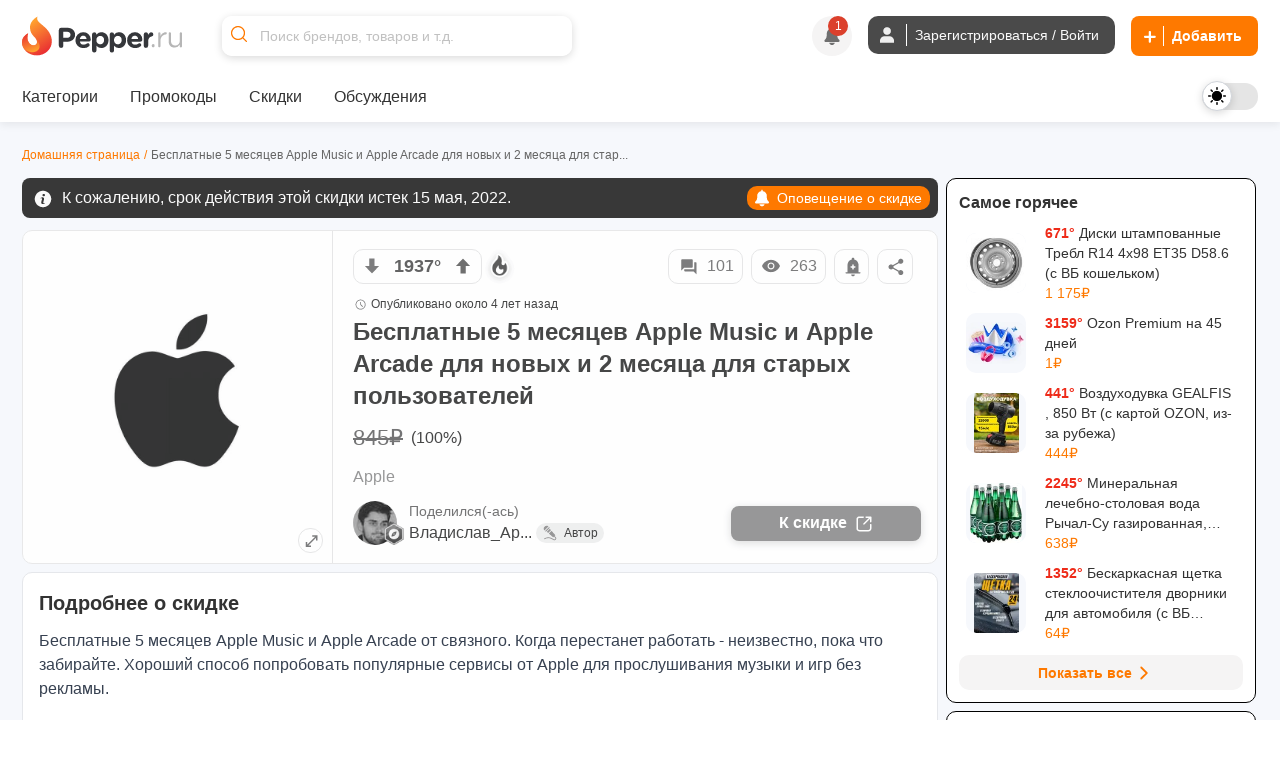

--- FILE ---
content_type: text/html; charset=utf-8
request_url: https://www.pepper.ru/deals/besplatnye-5-mesyacev-apple-music-i-apple-arcade-241203
body_size: 748175
content:
<!DOCTYPE html>
<html class="" lang="ru">
<head>
  <style>
    .dark body { background: #202020; }
  </style>
    <meta content="noindex, follow" name="robots"/> 
  <meta property="og:url" content="https://www.pepper.ru/deals/besplatnye-5-mesyacev-apple-music-i-apple-arcade-241203?page=1" /><link href="https://www.pepper.ru/deals/besplatnye-5-mesyacev-apple-music-i-apple-arcade-241203?page=1" rel="canonical" />
  <title>Бесплатные 5 месяцев Apple Music и Apple Arcade для новых и 2 месяца для старых пользователей | Pepper</title>
  <meta name="Description" content="Бесплатные 5 месяцев Apple Music и Apple Arcade от связного. Когда перестанет работать - неизвестно, пока что забирайте. Хороший способ попробовать популярные сервисы от Apple для прослушивания муз..." />
  <meta name="viewport" content="width=device-width, initial-scale=1, maximum-scale=1.0, user-scalable=no"/>

  <meta property="og:title" content="Бесплатные 5 месяцев Apple Music и Apple Arcade для новых и 2 месяца для старых пользователей | Pepper" />
  <meta property="og:description" content="Бесплатные 5 месяцев Apple Music и Apple Arcade от связного. Когда перестанет работать - неизвестно, пока что забирайте. Хороший способ попробовать популярные сервисы от Apple для прослушивания муз..." />
  <meta property="og:site_name" content="Pepper.ru" />
  <meta property="og:type" content="website">
  <meta property="og:image" content="https://cdn1.pepper.ru/topics/photos/241203/large/241203_1.?1745306068">
      <link rel="next" href="/deals/besplatnye-5-mesyacev-apple-music-i-apple-arcade-241203?page=2">



    <script type="application/ld+json">
    {
      "@context": "https://schema.org",
      "@type": "WebSite",
      "url": "https://www.pepper.ru/",
      "potentialAction": {
        "@type": "SearchAction",
        "target": "https://www.pepper.ru/selective_search?keyword={search_term_string}",
        "query-input": "required name=search_term_string"
      }
    }
  </script>
  <meta name="csrf-param" content="authenticity_token" />
<meta name="csrf-token" content="5liIJzlsSNGMWt3iHUlMqG-W8q0VAcLYc6zJVzyqrtphx_fdWmwmcr-_RvrZl7wLuJYaE-ocaLEJQasY48hmjQ" />
  
    <link rel="preconnect" href="https://cdn5.pepper.ru" crossorigin>
    <link rel="stylesheet" media="all" href="https://cdn5.pepper.ru/static/fonts/avertacy.css" />
  <link rel="stylesheet" media="screen" href="https://cdn3.pepper.ru/packs/css/application-eed19174.css" data-turbolinks-track="reload" />
  <link rel="stylesheet" media="all" href="https://cdn2.pepper.ru/assets/application-4cd260f1f63ba204be02833671d1c529dbd46eaaa3c795f962187942eaa8eef3.css" data-turbolinks-track="reload" />
  <script src="https://cdn3.pepper.ru/packs/js/application-46dd6ae46dd5521a1716.js" data-turbolinks-track="reload"></script>
  <div class="festival-btn-fixed">
    <div class="festival-btn-pointer">
      
    </div>
  </div>
  <script>
      I18n.translations = {"en":{" enter_a_discussion_title":"Enter a discussion title","Add":"Add","Invalid_deal":"Invalid deal","Paste_image_URL":"Paste image URL here","Promo codes Added":"promocodes_added","a_Short_clear_title_of_your_listing_will_come_here":"A Short, clear title of your listing will come here","a_deal":"a deal","about_the_user":"About the user","about_us":"About Us","about_us_legal_stuff":"About Us and Legal Stuff","abusing":"Abusing","accept":"Accept","accept_referrals":"Accept Referrals","accepting_referrals":"Please select one referral type for accepting referrals","access_denied":"Access Denied","access_restricted":"Access Restricted","account_activated":"Account activated. Welcome to Pepper!\"","account_confirm_text":"By creating an account, you confirm that you accept our","account_delete_other_reason":"Other reason","account_delete_reason_moderator_bias":"I feel that the moderators are biased.","account_delete_reason_not_enough_coupons":"There aren't enough promo codes in the community.","account_delete_reason_not_enough_deals":"There aren't enough interesting discounts in the community.","account_delete_reason_posts_not_hot":"My posts don't make it to the \"Trending\" section.","account_delete_reason_time_consuming":"The community is taking up too much of my time.","account_settings":"Account settings","account_state_deleted_description":"Your account will be permanently deleted along with all your data. This action cannot be undone.","account_state_deleted_title":"Delete permanently","account_state_disabled_description":"Your account will be temporarily disabled. You can return at any time by logging in again.","account_state_disabled_title":"Temporary shutdown","account_suspended_message":"Sorry, Your account has been suspended. Account is generally suspended, if you do not follow posting/site guidelines. If you believe this is in error, contact us at support@pepper.ru","account_was_successfully_updated":"User account was successfully updated.","action":"Action","action_completed_successfully":"Action Completed Successfully","action_failed_user_suspended":"Action failed because user %{username} is suspended.","action_items":"Action Items","action_not_allowed":"You are not allowed for this action","action_not_be_complicated":"The action could not be completed because of some technical error.","actions":"Actions","activated_at":"Activated At","activation_mailer_subject":"Welcome to Pepper, please activate your account","active":"active","active_deal_alert":"Send a notification that the discount is active?","active_discounts_and_promo_codes":"Active discounts and promotional codes %{merchant_name}","active_email_id":"Active Email ID","active_events":"Active Events","active_filters":"Active filters:","active_mobile_phone_number":"Active mobile phone number","activerecord":{"errors":{"messages":{"record_invalid":"Validation failed: %{errors}","restrict_dependent_destroy":{"has_many":"Cannot delete record because dependent %{record} exist","has_one":"Cannot delete record because a dependent %{record} exists"}}}},"activity":"Activity","activity_ appreciation":"Your activity is appreciated. Thanks!","activity_appreciation":"Your activity is appreciated. Thanks!","activity_feed":"Activity Feed","activity_not_found":"Activity not found","add":"Add","add_answer":"Add Answer","add_badge":"Add Badge","add_bank":"Add Bank","add_banner":"Add Banner","add_complain":"Please add a complain","add_deal_alert":"Add Deal Alert","add_dimes":"Add Dimes","add_dimes_to_user_account":"Add Dimes To User Account","add_facebook_link":"Add a link to Facebook","add_favorite":"Add Favorite","add_festival_banner_for_tagged_topics":"Add festival Banner (For Tagged Topics)","add_header":"Add Header","add_instagram_link":"Add a link to Instagram","add_label":"Please Add label","add_link":"Please Add link","add_links_social":"Add links to social media","add_mobile_number":"Add mobile number","add_new_author":"Add New Author","add_new_faq":"Add New FAQ","add_new_faq_category":"Add New FAQ Category","add_new_tags":"Add New Tags","add_note":"Add Note","add_polls":"Add Polls","add_question":"Add Question","add_referral":"Add Referral","add_role_success_message":"User role added successfully","add_to_block_list":"Add to Block List","add_to_group":"Add to Group","add_to_groups":"Hey! %{username} added %{deal_count} to their group %{group_name}","add_to_telegram":"Add to Telegram","add_twitterx_link":"Add a Link to X","add_update":"Add update","add_update_details":"Add valuable information to the deal.","add_user_role_error":"Error while adding user role","add_wiki":"Add Wiki","add_wiki_details":"Add Wiki Details","add_your_referral":"Add Your Referral %{type}","added_a_deal_to_their_group":"added a deal to their group","added_by":"Added By","added_deals_to_group":"added %{deals} to their group","added_to_favorites_successfully":"Added to favorites successfully!","added_you_as_co_owner":"added you as co-owner to their group","added_you_as_co_owner_of_this_group":"added you as Co-Owner of this Group.","adding":"Adding...","admin":"Admin","admin_actions":"Admin Actions","admin_and_co_list":"Admin and Co. List","admin_feed":"Admin Feed","admin_feeds":"Admin Feeds","admin_list":"Admin list","admin_panel":"Admin Panel","advanced_filters":"Advanced Filters","ago":"ago","alert_admin":"Alert Admin","alert_frequency":"Notification frequency","alert_status":"Alert Status","alert_via":"Notifications via","all":"All","all_categories":"All Categories","all_coupons":"All Coupons","all_deal_alerts":"All Deal Alerts","all_deals_description":"Post/find great deals on online shopping sites here. Your deal may be published on the main page. Please do not spam or self-promote, otherwise you will be banned from this site forever.","all_deals_name":"All Deals Name","all_discussion_category":"All Discussion Category","all_discussions_description":"Post/find great deals on online shopping sites here. Your deal may be published on the main page. Please do not spam or self-promote, otherwise you will be banned from this site forever.","all_discussions_name":"All Discussions","all_events":"All Events","all_features":"After registration you will have access to all features:","all_festivals":"All Festivals","all_forums":"All Forums","all_groups":"All groups","all_merchants":"All Merchants","all_messages":"All messages","all_notes":"All Notes","all_offers":"All Offers","all_profile_update_logs_by_admins":"All profile update logs by admins","all_settings":"All Settings","all_stores":"All Stores","all_time":"All Time","all_transactions_are_logged_and_can_be_tracked":"All transactions are logged and can be tracked","all_users":"All Users","allow_post_auto_approve":"Allow Post Auto-Approval","allow_topic_auto_approve":"Allow Post Auto-Approval","allowed":"Allowed","already_added_to_group":"Already added to group","already_have_chat_try_after_sometime":"You already have a few active chats. Try reaching a new user after sometime.","already_invited":"Already invited","already_present":"already present","already_registered":"Already Registered?","already_submitted_review_for_thisstore":"Already submitted review for this store.","already_taken":"already taken","already_taken_by_other_user":"already taken by other user","alt_tag":"Alt Tag","ancestry":{"cannot_delete_descendants":"Cannot delete record because it has descendants.","cannot_rebuild_depth_cache":"Cannot rebuild depth cache for model without depth caching.","conflicting_parent_id":"Conflicting parent id found in node %{node_id}: %{parent_id} for node %{node_id} while expecting %{expected}","exclude_self":"%{class_name} cannot be a descendant of itself.","invalid_ancestry_column":"Invalid format for ancestry column of node %{node_id}: %{ancestry_column}.","invalid_orphan_strategy":"Invalid orphan strategy, valid ones are :rootify, :adopt, :restrict and :destroy.","named_scope_depth_cache":"Named scope '%{scope_name}' is only available when depth caching is enabled.","no_child_for_new_record":"No child ancestry for new record. Save record before performing tree operations.","option_must_be_hash":"Options for has_ancestry must be in a hash.","reference_nonexistent_node":"Reference to nonexistent node in node %{node_id}: %{ancestor_id}.","unknown_depth_option":"Unknown depth option: %{scope_name}.","unknown_format":"Unknown ancestry format: %{value}.","unknown_option":"Unknown option for has_ancestry: %{key} =\u003e %{value}."},"and":"and","android_background_photo":"Android background photo","android_featured":"Android Featured","announcements":"Announcements","annual_fee":"Annual Fee","answer":"Answer","app":"App","app_about_text":"We are among the top rated apps.","app_banner":"App Banner","app_banner_url":"App Banner URL: (640x320px)","app_broadcast_messages":"App Broadcast Messages","app_cc_banner_url":"App Banner URL: (640 x 320 px) for Full banner","app_only":"App Only?","apply":"Apply","apply_code":"Apply code","approve":"Approve","approve_topic_confirmation":"Are you sure you want to approve this topic?","approved":"approved","approved_post":"approved post","approved_posts":"Approved Posts","archive":"Archive","archived_session_activities":"Archived Session Activities","are_you_sure":"Are you sure?","are_you_sure_to_remove_this_deal_alert":"Are you sure you want to remove this deal alert?","are_you_sure_you_want_to_leave_the_co_ownership_of_this_group":"Are you sure you want to leave the co-ownership of this group?","are_you_sure_you_want_to_remove_this_co_owner":"Are you sure you want to remove this Co-Owner?","assign_role":"Assign Role","assigned":"Assigned Role","associated_delete_reason_created":"Associated delete reason created.","associated_delete_reason_removed":"Associated delete reason also removed.","authentication_successful":"Authentication Successful","author":"Author","authors":"Authors","authors_list":"Authors List","auto_approve_posts":"Auto Approve Posts","avatar":"Avatar","avoid_topic_creation_spam":"Sorry, you can only submit a new topic once every 30 seconds. This is to avoid spam.","back":"Back","back_to_gift_store":"Back to Gift Store","back_to_templates":"Back to Templates","badge":"Badge","badge_categories_average_hotness":"Popularity milestones","badge_categories_coupon_submitted_by_user":"User coupon submissions","badge_categories_daily_top_hotness":"Daily Top Trending Posts","badge_categories_individual_thread_like_20_plus":"Single Thread Posts 20+","badge_categories_individual_thread_posts":"Single Thread Posts","badge_categories_over_like_user_get_on_thread_and_post":"Likes on comment","badge_categories_posts_by_user":"Commenting","badge_categories_reviews_written_by_users_in_store":"Reviews written by users in store","badge_categories_student_engagement":"Profile Master","badge_categories_top_comments":"Top Comments","badge_categories_topic_created_by_user":"Publications","badge_categories_topic_hotness":"Hot sale with discount","badge_categories_user_fans":"User fans","badge_categories_vote_given_by_user":"Votes given by user","badge_content_creative":"Only The Shopping Friend, The Interesting Guy, The Blogger, and Mr. Creative must be given from here","badge_notification":"Hurray! You have won a Badge","badge_type":"Badge Type","badges":"Badges","badges_list":"Badges List","bank":"Bank","banner_android_app_image_size_error":"Hi, the minimum image size should be 640x320px for android app","banner_data_href":"Banner Data href (On same page) start with http://","banner_data_href_alt":"Banner Data href Alt (On other page) start with http://","banner_information":"Banner Information","banner_link":"Banner Link","banner_mobilesite_image_size_error":"Hi, the minimum image size should be 640x160px for mobilesite","banner_title_length_error":"should be less than 60 character","banner_topic_mobilesite_image_size_error":"Hi, the minimum image size should be 640x320px for mobilesite","banner_topic_website_image_size_error":"Hi, the minimum image size should be 1200x110px for website","banner_type":"Banner Type","banner_url":"Banner URL","banner_was_successfully_created":"Banner was successfully created.","banner_was_successfully_deleted":"Banner was successfully deleted.","banner_was_successfully_updated":"Banner was successfully Updated.","banner_website_image_size_error":"Hi, the minimum image size should be 1400x160px for website","banners":"Banners","becomes_a_fan_mailer_subject":"Becomes a fan","becomes_a_fan_notification":"has just become your fan!","best_by_default":"Best by default","best_by_default_desc":"Select the period to be used for default sorting.","best_coupons":"Best Coupons","best_deals_promo_text":"Best deals, promo codes and offers","best_discounts_for_our_community":"The best %{merchant_name} discounts from our community","best_offer":"The best offer","best_stores":"Best stores","bio":"Bio","bio_character_error":"Bio cannot exceed 255 characters","bio_placeholder":"Tell us about yourself","block_reason":"Block Reason","block_user_from_chat":"Block user from chat","blocked":"Blocked","blocked_details":"Blocked Details","blocked_domain":"Sorry, but the domain is currently blocked. Hence you cannot submit the deals for the same.","blocked_domains":"Blocked Domains","blocked_flag":"Blocked Store?","blocked_keywords_in":"blocked keywords in","blocked_urls":"Blocked URLs","blocked_words":"Blocked Words","blue":"Blue","body":"Body","bookmark":"Bookmark","bookmark_mute":"Bookmark / Mute","bookmark_removed":"Bookmark Removed","bookmark_success":"Successfully Bookmarked","bookmark_text":"You will receive notification when someone replies in this topic","bookmarks":"Bookmarks","brand":"Brand","brands":"Brands","broadcast_cannot_schedule_past":"Broadcast messaage cannot be schedule for past","broadcast_limit_exceeded_for_the_day":"broadcast limit exceeded for the day","broadcast_message_sent_message":"A broadcast notification will be sent to all users. Click 'OK' to proceed.","broadcast_notification":"A broadcast notification will be sent to all users at","broadcast_will_be_sent_to_all_subscribers":"Thanks, broadcast will be sent to all subscribed users!","browse_by_section":"Browse by section","btn":"BTN","btn_txt_active":"Active?","btn_txt_expired":"Expired?","budget_date":"Budget Date","bulk_add":"Bulk Add","bulk_add_dimes":"Bulk Add Dimes","bulk_add_dimes_csv_help":"Upload a CSV file with user login and dime values","bulk_add_dimes_desc":"Upload a CSV file to credit dimes to multiple users at once","bulk_add_dimes_error_title":"%{count} errors prohibited bulk add operation","bulk_add_dimes_record_type_help":"Describe the purpose of this bulk dime distribution","bump_this_deal":"Bump This Deal","buy_now":"Buy Now","by":"By","by_dimers":"By Dimers","can_not_mute":"You are following this Topic! To mute it, first unfollow it and then click on Mute Topic","cancel":"Cancel","cannot_add_referral_expired":"You cannot add referral to expired deal","cannot_edit_post":"Sorry, You can not edit this post","cannot_redirect_external_domain":"You cannot redirect to an external domain!","cannot_subscribe_own_group":"You can't subscribe to your own group","cannot_vote_for_yourself_post":"Duh, You cannot vote for yourself.","cannot_vote_unapproved":"You cannot vote on an unapproved topic","canonical_tag":"canonical tag to All Stores","cant_send_msg_to_deleted_acc":"You can't send a message as the user account has been deleted.","card_apply_url":"Card Apply URL","career":"Career","cart_summary":"Cart Summary","cash_on_delivery_payments":"COD Option?","cashback":"Cashback","categories":"Categories","category":"Category","category_history":"Category History","category_ids":"Category Ids","category_image":"Category Image","category_logs":"Category Logs","category_mappings":"Category Mappings","category_name":"Category Name","category_name_hindi":"Category Name Hindi","category_timeline":"Timeline of this Category","category_type":"Category Type","cc_apply_url":"Apply URL:(Link to Credit Card Application Page)","cc_image_url":"Image URL of Card: (250 x 150 px)","cc_popular_tag":"Popular Tag :(To highlight the card we need to check the checkbox)","chance_of_future_purchase":"Chance of Future Purchase","change":"CHANGE","change_email_id":"Change Email ID","change_email_notification_mailer_subject":"Action Required to update your Email","change_merchant_name":"Change Merchant Name","change_mobile_phone_number":"Change mobile phone number","change_pass_overview":"Enter a new password twice to change your password.","change_password":"Change password","change_state":"Change State","change_username":"Change username","changes_info":"Changes Info","characters_remaining":"Characters Remaining","chat":"chat","chat_allowed":"Chat Allowed","chat_block_management":"Chat Block Management","chat_disabled":"Chat Disabled","chat_error_message":"We're facing a temporary glitch, and your message didn't go through. The admin has been notified and we're already looking into it. Please try again soon.","chat_gpt_frequency_in_days":"Rewrite Frequency in days","chat_gpt_frequency_placeholder":"Ex: 7days (ChatGPT will rewrite every 7th day)","chat_gpt_log":"ChatGptLog","chat_gpt_logs":"ChatGpt Logs","chat_gpt_rewrite_enabled":"ChatGPT Rewrite Enabled","chat_new_text":"\u003cp class=\"text-primary-text-light dark:text-primary-text-dark text-center text-lg font-bold\"\u003eThis is beginning of your chat\u003c/p\u003e\n      \u003cp class=\"text-primary-text-light dark:text-primary-text-dark text-center text-sm\"\u003eChats on Pepper are end-to-end encrypted, ensuring that your conversations are completely secure.\u003c/p\u003e","chat_now":"Chat Now","chat_overview_text":"You can search for users, admins, or your friends on Pepper to start a chat and connect with them.","chat_placeholder_text":"Find users to start a new chat","chat_rules":"\u003cp class=\"text-base font-bold mb-4 text-primary-text-light dark:text-primary-text-dark\"\u003eHere are some basic rules to follow when chatting on Pepper:\u003c/p\u003e\n      \u003cul class=\"list-disc list-outside ml-[10px]\"\u003e\n        \u003cli class=\"text-sm text-primary-text-light dark:text-primary-text-dark\"\u003ePlease be respectful to your fellow community member.\u003c/li\u003e\n        \u003cli class=\"text-sm text-primary-text-light dark:text-primary-text-dark\"\u003eDo not share spam links as it will lead to account suspension.\u003c/li\u003e\n        \u003cli class=\"text-sm text-primary-text-light dark:text-primary-text-dark\"\u003eDo not share confidential information such as bank details etc, with people you don\\'t know.\u003c/li\u003e\n      \u003c/ul\u003e","chat_welcome_text":"Welcome to Pepper Chat","chats":"Chats","chats_valid_username_message":"Please provide the valid information like User Name and Message..","check":"Check","choose":"Choose","choose_the_gift_card_of_your_choice":"Choose the Gift Card of your choice.","choose_the_gift_card_of_your_choice.":"Choose the Gift Card of your choice.","clear":"Clear","clear_all":"Clear all","clear_filters_button":"Clear Filters","clear_search":"Clear Search","click":"click","click_count":"Click Count","click_for_new_deals":"Click for New Deals","click_here":"Click here","click_here_to_chat_with_one_of_our_admins":"Click here to chat with one of our admins","click_here_to_signup":"Click here to Register","click_here_to_view_deals_picked_for_you":"Click here to view deals picked for you","click_to_remove":"Click to remove","click_up":"Click up","close":"Close","close_menu":"Close Menu","co_owner":"Co-Owner","co_owners":"Co-Owners","code":"Code","code_not_received":"Code not received yet?","code_of_conduct":"Rules and Code of Conduct","coloured_image_link":"Coloured Image Link","comment":"comment","comment_deleted":"Comment Deleted","comment_made_owner_text":"You commented on %{forum_type} \u003cstrong\u003e%{title}\u003c/strong\u003e","comment_made_text":"%{username} commented on %{forum_type} \u003cstrong\u003e%{title}\u003c/strong\u003e","comment_no_longer_exist":"Comment No Longer Exist","comment_search_no_result":"No comments found for the search term","comment_under_moderation":"Note from Pepper Team: This post is still under moderation. Your patience is greatly appreciated.","commented":"Commented","commented_on":"commented on","commented_on_a":"commented on a","commented_on_your":"commented on your","commenting":"Commenting","comments":"Comments","comments_not_be_auto_approved":"User's posts \u0026 comments will not be auto approved.","comments_text":"comments","comments_text_new":"comments","comments_will_be_auto_approved":"User's Comments will be auto approved.","comments_with_count":{"one":"%{count} comment","other":"%{count} comments"},"company":"Company","company_name":"© 2017 - 2024. BargainMile Digital Pvt Ltd","complain":"Complain","complain_message":"Thanks, We will look into it shortly","confirm":"Confirm","confirm_deletion":"Confirm deletion","confirm_deletion_button":"Confirm Deletion","confirm_n_redeem":"Confirm \u0026 Redeem","confirm_password":"Confirm Password","confirm_post_auto_approve":"Posts created by new users will be auto-approved, Are you sure?","confirm_your_email_address":"Confirm your email address","confirm_your_email_address_text":"We have sent you a link to confirm your new email address. Please go to your email and confirm to update.","confirmation":"Confirmation","confirmation_mail_sent":"Confirmation mail sent successfully. Please check email for more details.","confirmed":"Confirmed","congratulations":"Congratulations","congratulations_you_are_now_among_notification_text":"Congratulations! You are now among","congratulations_you_are_now_in_the":"Congratulations! You are now in the","congratulations_your_comment_in":"Congratulations! Your comment in","connect_with_us":"Connect with us","contact_us":"Contact Us","content":"Content","content_removed":"Content has been removed","content_removed_or_does_not_exist":"Content you are trying to access is either removed or does not exist","content_updated_by":"Content updated by","contents_of_blacklist_keywords":"Contents of Blacklist keywords","contest_url_help":"Provide the full URL of the contest topic for reference","contest_url_label":"Contest URL","coowners_will_be_authorised_to_add_deals_in_your_group":"Co-Owners will be authorised to add Deals in your group","copied":"Copied!","copy_link":"Copy Link","count":"Count","count_deals":"%{count} deals","coupon":"Coupon","coupon_100_notification":"Congrats! You submitted 100th Coupon.","coupon_already_exists":"Sorry, But the coupon code you are trying to submit already exists!!","coupon_already_exists_for_log":"Coupon already exists for this log. Please edit it instead.","coupon_already_voted":"You have already voted","coupon_chat_gpt_details":"Coupon ChatGPT Details","coupon_chat_gpt_setting_updated":"Coupon ChatGpt setting updated","coupon_code":"Coupon code","coupon_code_copied":"The coupon code has been copied to the clipboard","coupon_code_placeholder":"Enter coupon code","coupon_code_required":"Sorry, Coupon code is required!!","coupon_created_live_scheduled_time":"Coupon was successfully created will be live at scheduled time","coupon_created_successfully":"Coupon created successfully","coupon_cube_id":"Coupon Cube ID","coupon_desc_placeholder":"Post coupons and promo codes that offer discounts on certain products, stores, or events. Here you can describe the promo code in your own words and explain to other users why it's a great offer...","coupon_description":"Coupon description","coupon_detail_description_placeholder":"Here you can describe the discount in your own words and explain to other users why it is a great offer! Please do not insert advertising text or technical specifications...","coupon_details":"Coupon Details","coupon_forum_not_found":"Coupon forum not found. Please contact support.","coupon_id":"Coupon ID","coupon_image":"Coupon Image","coupon_link":"Coupon link","coupon_link_desc":"Insert a link where users can find or offer to buy additional information.","coupon_logs":"Coupon Logs","coupon_name":"Coupon Name","coupon_new_title":"Coupon New Title","coupon_original_title":"Coupon Original Title","coupon_page_description":"Description for Coupon Page","coupon_page_title":"Coupon Page title","coupon_rewrite_time":"Coupon Rewrite Time","coupon_submissions":"User coupon submissions","coupon_successfully_created":"Coupon successfully created","coupon_successfully_updated":"Coupon successfully updated","coupon_timeline":"Timeline of this Coupon","coupon_title":"Coupon Title","coupon_title_placeholder":"Enter coupon name","coupon_type":"Coupon type","coupon_update_successfully":"Coupon updated successfully","coupon_url_invalid":"Coupon URL is invalid.","coupon_used":"Used","coupon_warning_already_resolved":"Coupon warning already Resolved","coupon_warning_log_not_found":"Coupon warning log not found","coupon_warning_logs":"Coupon Warning Logs","coupon_was_deleted":"It seems the coupon was deleted or the coupon does not exists. You can checkout relevant coupons below instead.","couponcube":"CouponCube","coupons":"Coupons","coupons_added_today":"Coupons Added Today","coupons_chat_gpt_logs":"Coupons ChatGPT Logs","coupons_from_best_stores_heading":"Coupons from Best Stores","coupons_from_top_categories":"Coupons From Top Categories","coupons_log":"Coupons Log","create":"Create","create_a_password":"Create a password","create_delete_reason":"Create associated delete reason for topic delete, post delete and user account delete","create_delete_reason_checkbox_warning":"Delete Reason will not be created. Are you sure you want to continue?","create_festival":"Create Festival","create_forum":"Create Forum","create_group":"Create Group","create_message":"Create Message","create_new_account":"Create a new account","create_new_badge":"Create New Badge","create_new_deal_alert":"Create a new alert","create_new_merchant":"Create New Merchant","create_new_template":"Create New Template","create_your_own_personalized_alert_feed":"Create your own personalized notification feed!","created":"Created","created_a_topic":"created a topic","created_at":"Created At","created_by":"Created By","created_on":"Created on","credit_card_created":"Credit Card was successfully created.","credit_card_deleted":"Credit Card was successfully deleted.","credit_card_page_intro_text":"Latest Best Credit Card Offers","credit_card_payments":"Accepts Credit Card Payments?","credit_card_updated":"Credit Card was successfully updated.","credit_cards":"Credit Cards","credit_cards_banner":"Credit Cards Banner","credit_or_debit_dimes_to_user_account":"Credit or debit dimes to a user account","credited_deals_budget":"Credited Deals Budget","csv_file":"CSV File","csv_requirements":"CSV Format Requirements","current_dimes":"Current Dimes","current_hotness":"Current Hotness","current_password":"Current Password","current_password_is_wrong":"Current password is wrong","current_password_placeholder":"Enter the current password","current_password_required":"Current Password Required","current_status":"Current Status","customer_service":"Customer Service","customer_support_info":"Customer Support Information","daily":"Daily","daily_budget":"Daily Budget","daily_budget_exceeded":"daily budget exceeded! Kindly increase daily budget first","daily_top_hotness":"Daily Top Trending Posts","dark":"Dark","dark_theme_tag_color_code":"Dark Theme Tag Color (Please add with #, Ex: #ffffff)","dashboard":"Dashboard","date":{"abbr_day_names":["Sun","Mon","Tue","Wed","Thu","Fri","Sat"],"abbr_month_names":[null,"Jan","Feb","Mar","Apr","May","Jun","Jul","Aug","Sep","Oct","Nov","Dec"],"day_names":["Sunday","Monday","Tuesday","Wednesday","Thursday","Friday","Saturday"],"formats":{"default":"%Y-%m-%d","long":"%B %d, %Y","short":"%b %d"},"month_names":[null,"January","February","March","April","May","June","July","August","September","October","November","December"],"order":["year","month","day"]},"date_of_birth":"Date of Birth","date_of_birth_placeholder":"Enter your date of birth","date_range":"Date Range","date_time":"Date \u0026 Time","datetime":{"distance_in_words":{"about_x_hours":{"one":"about 1 hour","other":"about %{count} hours"},"about_x_months":{"one":"about 1 month","other":"about %{count} months"},"about_x_years":{"one":"about 1 year","other":"about %{count} years"},"almost_x_years":{"one":"almost 1 year","other":"almost %{count} years"},"half_a_minute":"half a minute","less_than_x_minutes":{"one":"less than a minute","other":"less than %{count} minutes"},"less_than_x_seconds":{"one":"less than 1 second","other":"less than %{count} seconds"},"over_x_years":{"one":"over 1 year","other":"over %{count} years"},"x_days":{"one":"1 day","other":"%{count} days"},"x_minutes":{"one":"1 minute","other":"%{count} minutes"},"x_months":{"one":"1 month","other":"%{count} months"},"x_seconds":{"one":"1 second","other":"%{count} seconds"},"x_years":{"one":"1 year","other":"%{count} years"}},"prompts":{"day":"Day","hour":"Hour","minute":"Minute","month":"Month","second":"Second","year":"Year"}},"day_four_mailer_subject":"Money, Karma, Ranks, Badges: you can have it all on Pepper.","day_one_mailer_subject":"Here’s why Pepper is the coolest shopping gang to hang out with.","day_three_mailer_subject":"Beyond Deals and Coupons, Pepper's got a lot more for shopaholics like you","day_two_mailer_subject":"[ALERT] Never suffer from FOMO. Use Pepper Alerts.","days":"Days","deal":"deal","deal_activated":"Deal Activated","deal_added_in_your_group":"Thanks, Topic will be added to group.","deal_alert":"Deal Alert","deal_alert_logs":"Deal Alert Logs","deal_alert_not_found":"Discount alert not found","deal_alert_successfully_created":"The deal alert has been created successfully.","deal_alert_was_successfully_deleted":"The Deal alert was successfully deleted","deal_alert_was_successfully_updated":"Deal alert updated successfully","deal_alerts":"Trade Alerts","deal_baba_ai":"Deal Baba AI","deal_baba_already_using_count":"%{count} are already using","deal_baba_chat_text":"A Smarter Way to Find Deals: Chat with Our Telegram Bot and Get Personalized Picks","deal_baba_picks":"Deal Baba Picks","deal_baba_users_text":"Hundreds trust it every day. Chat. Ask. Save.","deal_coupon":"Deal Coupon","deal_created_live_scheduled_time":"Deal was successfully created will be live at scheduled time","deal_desc":"Description of the discount","deal_desc_placeholder":"Here you can describe the discount in your own words and explain to other users why it is a great offer! Please do not insert advertising text or technical specifications...","deal_expired":"Unfortunately, this discount expired.","deal_expired_on":"Unfortunately, this discount expired on %{date}.","deal_expiry":"Expires in","deal_flag":"Deal Flag","deal_forum_not_found":"Deal forum not found. Please contact support","deal_hotness":"Deal Hotness","deal_logs":"Deal Logs","deal_page_title":"Deal Page title","deal_posted_owner_text":"You posted a %{forum_type} \u003cstrong\u003e%{title}\u003c/strong\u003e","deal_posted_text":"%{username} posted a %{forum_type} \u003cstrong\u003e%{title}\u003c/strong\u003e","deal_successfully_created":"Deal successfully created","deal_successfully_updated":"Deal successfully updated","deal_title":"Deal Title","deal_title_placeholder":"A short, clear title for your ad...","deal_url_is_invalid":"Link used on the deal url is invalid.","deal_wiki_already_editing_error":"Currently some other user is editing this wiki, please come back in %{mutex_unlock_in} seconds.","deal_wiki_no_access":"You do not have access to edit this topic","deal_wiki_no_rights":"You do not have rights to edit wiki.","deal_wiki_updated":"Deal Wiki Updated Successfully","deals":"Deals","deals_promoted_today":"Deals Promoted Today","deals_promoted_today_by_admin":"Deals Promoted Today by Admin","decrease_hotness":"Decrease Hotness","decrease_hotness_modal_title":"Select appropriate reason for voting against","default_deal_widget_timeframe_updated":"Default deal widget timeframe successfully set to %{value}","default_tab":"Default Tab","default_tab_desc":"This allows you to control which tab you'll be taken to after logging into your Pepper account.","default_tab_updated":"Default tab successfully set to %{value}","default_theme_desc":"Select a theme that will be used by default to display the interface.","delete":"Delete","delete_account":"Delete account","delete_account_notification":"All your data and progress, including discounts, discussions, comments and achievements, will be lost. To access Pepper again, you will have to re-create your account.","delete_account_prompt":"Why are you deleting your account?","delete_child_posts":"Delete child posts also","delete_domain":"Delete Domain","delete_forever_button":"Delete Forever","delete_logs":"Delete logs","delete_notes":"Delete Notes","delete_permanently":"Delete permanently","delete_post":"Delete Post","delete_reason_not_created":"Delete Reason will not be created. Are you sure you want to continue?","delete_reason_topic_post_user_accounts":"Deletion Reasons for Topics, Posts, and User Accounts","delete_reasons_community_not_engaging_enough":"Community not engaging enough","delete_reasons_feel_admins_and_moderators_biased":"I feel admins and moderators are biased","delete_reasons_not_enough_discussions_or_forums":"Not enough discussions/forums","delete_reasons_not_enough_relevant_deals":"Not enough relevant deals","delete_reasons_not_enough_working_coupons":"Not enough working coupons","delete_reasons_other":"Please provide another reason.","delete_selected":"Delete Selected","deleted":"deleted","deleted_a_topic_named":"deleted a topic named","deleted_at":"Deleted at","deleted_by":"Deleted By","deleted_on":"Deleted on","deleted_posts":"Deleted Posts","deleted_topics":"Deleted Topics","delivered":"Delivered","demote_comment":"Demote Comment","demoted_comments":"Successfully demoted the comment from top comments","denomination":"Denomination","description":"Description","description_title":"More information about the discount","desktop_alert":"Desktop Alert","desktop_banner":"Desktop Banner","desktop_cc_banner_url":"Desktop Banner URL: (1400 x 160 px) for Full banner","destroy":"Destroy","destroyed_authentication":"Successfully destroyed authentication.","destroyed_authentication.":"Successfully destroyed authentication.","detail_description":"Detail Description","determine_the_relevance_of_the_offer":"Find out the relevance of the offer","device_photo":"Device Photo","device_source":"Device Source","dime_logs":"Dime Logs","dimers":"Dimers","dimes":"Dimes","dimes_as_a_reward":"FPD \u0026 2000 dimes as a reward","dimes_available_to_redeem":"Dimes Available to Redeem","dimes_credited_to_your_account":"%{bonus} Dimes have been credited to your account.","dimes_earned_notification":"You currently have","dimes_expiry_notification":"Hi, your %{count} dimes will expire on %{date}. Be active on %{link} to extend the expiry date.","dimes_for_deals":"Dimes for Deals","dimes_for_deals_notification":"Congratulations %{count} dimes have been added for the deals you posted on %{date}. \u003cbr\u003e -Team DesiDime","dimes_limit_exceeded":"You cannot give more than %{max} dimes for deals creation","dimes_will_be_deducted_post_approval":"Dimes will be deducted post approval","disable_account_notification":"Disabling your account means you will be immediately logged out for your safety. You won't receive any notifications until you sign back in, and we're pausing your notification settings across all platforms to give you the breathing room you need.","disabled_image_link":"Disabled Image Link","disabled_two_step_verification":"You have now  disabled Two Step Verification","disclaimer":"Disclaimer","disclaimer_text":"If you click a link or purchase a product from a post, Pepper may receive a commission from the store, but this has no bearing on what discounts are posted on the site. More information in the FAQ and About us sections","discount":"Discount","discount_alert_by":"Discount Alert By","discount_alert_history":"Discount Alert History","discount_alert_name":"Discount Alert Name","discount_description":"Discount description","discount_history":"Discount History","discount_image":"Discount image","discount_information":"Discount information","discount_information_placeholder":"example: discount up to 50%","discount_link":"Discount link","discount_link_desc":"Insert a link where users can find or offer to buy additional information.","discount_not_specified":"The discount has not yet been specified","discount_price":"Discount price","discount_timeline":"Timeline of this Discount","discount_title":"Discount Title","discounts":"Discounts","discounts_for_new_users":"Discounts for new users","discounts_promoted":"Discounts Promoted","discounts_published":"Discounts published","discuss_products_and_deals":"Discuss new products and discounts with the community and vote to decide together which discounts are the hottest and which are not.","discussion":"Discussion","discussion_desc":"Discussion Description","discussion_desc_placeholder":"Start a discussion to get tips and advice from a community of thousands of discount experts. Discuss anything you want here...","discussion_detailed":"Provide detailed information","discussion_feel_free":"Here Feel Free discuss whatever you want","discussion_hints":"DISCUSSION SUBMISSION HINTS","discussion_locked":"This discussion is closed","discussion_short_title":"A  short Descriptive Title","discussion_successfully_created":"Discussion successfully created","discussion_successfully_updated":"Discussion successfully updated","discussion_title":"Discussion Title","discussions":"Discussions","discussions_allowed_in_deals_page":"Discussions allowed in deals page","distance_in_words":{"about_x_days":{"few":"Expires in %{count} days","many":"Expires in %{count} days","one":"Expires in %{count} day","other":"Expires in %{count} days"}},"do_not_have_access_for_this_page":"You do not have access for this page.","do_not_have_karma_txt":"You do not have sufficient karma to cast a cold vote.","domain_blocked_message":"Sorry, but the domain %{domain} is currently blocked. Hence you cannot submit the deals for the same.","dont_affiliate":"Don't affiliate","dont_have_access_to_link":"Hey, You don't have access to open these link","dont_miss_any_deal":"Don't miss any more deals","dont_notify_user":"Don't notify user","dormant_user_notification":"We are missing you at Pepper! Join the buzzing community by Sharing a deal or posting a thought now!","down":"Download Total Coupons under each store","download":"Download","download_app":"Deals on the Go! Download pepper.ru App","download_application":"Download the application","download_sample":"Download Sample","draft":"Draft","drag_or_drop":"Drag and Drop","duplicate_moderator_relation":"Cannot add duplicate user/forum relation","duration":"Duration","earn_dimes_by_posting_the_best_deals_commenting_etc":"Earn Dimes by posting the best deals, commenting etc.","earned_dimes_notification":"You currently have %{current_dimes} Dimes!","earning_a_badge_mailer_subject":"You have earned one Badge","earning_a_badge_notification":"Congratulations! You have just been awarded a badge","edit":"Edit","edit_badge":"Edit Badge","edit_deal_alert":"Edit notification","edit_delete_reason":"Edit Delete Reason","edit_dime_log":"Edit Dime Log","edit_emailer_template":"Edit Emailer Template","edit_event":"Edit Event","edit_faq":"Edit Faq","edit_festival":"Edit Festival","edit_forum":"Edit Forum","edit_gc_banner":"Edit Gc Banner","edit_group":"Edit Group","edit_live_banner":"Edit Live Banner","edit_merchant":"Edit Merchant","edit_news":"Edit News","edit_notification":"Edit Notification","edit_notification_sub_type":"Edit Notification Subtype","edit_notification_type":"Edit Notification Type","edit_poll":"Edit Poll","edit_profile":"Edit Profile","edit_profile_link":"Edit Profile","edit_reaction":"Edit Reaction","edit_reject_reason":"Edit Reject Reason","edit_seo_setting":"Edit Seo Setting","edit_slot":"Edit Slot","edit_static_page":"Edit Static Page","edit_template":"Edit Template","edit_user_account":"Edit User Account","edit_user_faq_category":"Edit User FAQ Category","edit_user_faq_question":"Edit User FAQ Question","edited_by":"Edited By","edited_on":"Edited On","editing_category":"Editing category","editor":"Editor","editor_actions":"Editor Actions","edits":"Edits","egift_cards":"eGift Cards","electronics":"Electronics","eligibility":"Eligibility","eligibility_criteria":"Eligibility Criteria","email":"e-mail","email_already_subscribed":"Email is already Subscribed","email_already_taken":"Email already taken by other user","email_already_taken_please_verify_to_get_daily_alerts":"Email is already taken and Please verify email to get daily alerts","email_confirmation_popup":"Awaiting email confirmation. Please confirm your email address by clicking the link sent to your email.","email_exist":"This email id is already registered","email_id":"Email Id","email_id_doesnt_match":"Email ID doesn't match","email_invalid":"Please enter a valid Email Address","email_logs":"Email Logs","email_not_found":"Email address not found in our system.","email_recently_changed_error_msg":"Your email was recently changed. To change it again, please contact the admin.","email_required":"Email Required","email_updated":"Your email has been updated","email_verification_pending_resend_1":"Email verification pending. Please verify your email or ","email_verification_pending_resend_2":"Resend Confirmation Link.","emailer_templates":"Emailer Templates","emoji":"Emoji","empty_cart_message":"Your cart is empty","empty_comment_error":"The comment cannot be empty.","empty_state_message_for_deal_widget":"Looks like %{current_label} is a bit quiet. Explore %{suggestion_labels} deals instead!","enable_chat_gpt_rewrite":"Enable ChatGPT Rewrite","enable_disable":"Enable/Disable","enable_event_schema":"Enable Event Schema?","enabled_two_step_verification":"You have now enabled Two Step Verification","end_date":"End Date","enjoy_massive_discounts_at_top_stores_with_codes_and_vouchers_chosen_and_verified_by_our_experienced_experts":"Enjoy massive discounts at top stores with codes and vouchers chosen and verified by our experienced experts.","enjoy_savings_with_our_curated_and_tested_coupons":"Enjoy savings with our curated and tested Coupons.","ensure_that_these_requirements_are_met":"Ensure that these requirements are met","enter_a_username_or_email_to_search":"Enter name or email to search","enter_answer":"Enter Answer","enter_app_banner_url":"Enter App banner url","enter_coupon_page_description":"Enter Description for Coupon Page","enter_desktop_banner_url":"Enter Desktop banner url","enter_footer_description_for_group_page":"Enter Footer Description for Group Page","enter_full_name":"Enter full name","enter_keywords":"Enter Keywords separated by or one per page","enter_message":"Please enter your message","enter_mobile_number":"Please Enter Mobile Number","enter_msite_banner_url":"Enter Msite banner url","enter_name":"Please enter a name.","enter_news_title":"A short descriptive title","enter_occupation":"Enter occupation","enter_otp":"Enter OTP","enter_permalink":"Enter Permalink","enter_poll_question":"Enter Poll Question","enter_reason":"Enter reason","enter_secondary_title":"A short description of the content","enter_skip_fpd_reason":"Enter Skip FPD Reason","enter_store_name":"Enter Store Name","enter_username":"Enter username","enter_your_answer":"Enter your answer","enter_your_comment":"Write a comment..","enter_your_email":"Enter your email address\n","enter_your_message":"Enter Your Message...","enter_your_msg":"Enter your message...","enter_your_question":"Enter your question","enter_your_referral":"Enter your referral %{type}","entered_username_same_as_previous":"The username entered is the same as the previous one.","error":"Error","error_performing_action":"Error Performing Action","error_submit_new_coupon_every_30_seconds_avoid_spam":"Sorry, you can only submit a new coupon once every 30 seconds. This is to avoid spam","error_submit_new_deal_every_30_seconds_avoid_spam":"Sorry, you can only submit a new deal once every 30 seconds. This is to avoid spam","error_submit_new_discussion_every_30_seconds_avoid_spam":"Sorry, you can only submit a new discussion once every 30 seconds. This is to avoid spam","error_submit_new_feedback_every_30_seconds_avoid_spam":"Sorry, you can only submit a new feedback once every 30 seconds. This is to avoid spam","error_updating_note":"Error updating note.","errors":{"format":"%{attribute} %{message}","messages":{"accepted":"must be accepted","blank":"can't be blank","confirmation":"doesn't match %{attribute}","email":"is not a valid email address","empty":"can't be empty","equal_to":"must be equal to %{count}","even":"must be even","exclusion":"is reserved","greater_than":"must be greater than %{count}","greater_than_or_equal_to":"must be greater than or equal to %{count}","in_between":"must be in between %{min} and %{max}","inclusion":"is not included in the list","invalid":"is invalid","less_than":"must be less than %{count}","less_than_or_equal_to":"must be less than or equal to %{count}","model_invalid":"Validation failed: %{errors}","not_a_number":"is not a number","not_an_integer":"must be an integer","odd":"must be odd","other_than":"must be other than %{count}","present":"must be blank","required":"must exist","spoofed_media_type":"has contents that are not what they are reported to be","taken":"has already been taken","too_long":{"one":"is too long (maximum is 1 character)","other":"is too long (maximum is %{count} characters)"},"too_short":{"one":"is too short (minimum is 1 character)","other":"is too short (minimum is %{count} characters)"},"url":"is not a valid URL","wrong_length":{"one":"is the wrong length (should be 1 character)","other":"is the wrong length (should be %{count} characters)"}},"template":{"body":"There were problems with the following fields:","header":{"one":"1 error prohibited this %{model} from being saved","other":"%{count} errors prohibited this %{model} from being saved"}}},"event_created_successfully":"Event has been created successfully!","event_details":"Event Details","event_image":"Event Image","event_timing":"Event Timing","event_type":"Event Type","event_updated_successfully":"Event details have been updated successfully!","events":"Events","example":"Example","excceded_new_chats_limit":"You already have a few new active chats. Try reaching a new user after sometime.","excceded_new_chats_limit_header":"Too Many New Active Chats","exceeded_active_chats":"You already have a few active chats. Try reaching a new user after sometime.","excellent":"Excellent","excess_group_you_can_create_only_one_group":"Excess group you can create only one Group","exclusive_coupons":"%{brand_name} Exclusive Coupons","expire":"Expire","expired":"Expired","expired_coupons_title":"In case you missed old offers","expired_deal_alert":"Send Deal Expired Alert","expired_events":"Expired Events","expired_get_notified":"Unfortunately this deal has expired. Get notified of deals like this in the future.","expires":"Expires","expires_today_at":"Expires today at %{value}","expiring_in_day":"Expires in %{value} days","expiry_date":"Expiry date","expiry_time_greater_than_start":"Expiry time should be greater than start time","expirytime_greater_than_start":"Expiry Time Should be greater than Start Time","external_redirect_error":"You cannot redirect to an external domain!","facebook":"Facebook","facebook_url":"Facebook URL","failed_please_check_your_administrator":"Failed, Please check your administrator","failed_to_delete_profile_photo":"Failed to delete profile photo","failed_to_download_image":"Failed to download Image","failed_to_process_image":"Failed to process Image","failed_to_set_default_tab_preference ":"Failed to set default tab preference to %{tab}","failed_to_set_preferences":"Failed to set preferences","failed_to_update_topic_update":"Failed to update topic update","failed_to_update_username":"Failed to update username","fair":"Fair","false":"False","faq_created_successfully":"FAQ created successfully","faq_deleted_successfully":"FAQ deleted successfully","faq_link_contact_us":"contact us.","faq_updated_successfully":"FAQ updated successfully","faqs":"FAQs","faqs_settings":"FAQ's Settings","fashion":"Fashion","featival_date_info":"Please select display date for festival (from - to)","featured":"Featured","feedback":"Feedback","feedback_desc_placeholder":"Enter your message here","feedback_description":"Feedback description","feedback_form_text":"If you have a question, please review our \u003ca href=\"/faqs\" class=\"text-primary\"\u003eFrequently Asked Questions\u003c/a\u003e or \u003ca href=\"/contact\" class=\"text-primary\"\u003eContact Us\u003c/a\u003e.","feedback_successfully_created":"Feedback successfully created","feedback_successfully_updated":"Feedback successfully updated","feedbacks":"Feedbacks","feel_free_to_discuss":"Here feel free to discuss whatever you want...","fees":"Fees","female":"Female","festival_banner":"Festival Banner","festival_coupons_page_title":"Festival Page Title (Coupons page - SEO)","festival_deals_page_title":"Festival Page Title (Deals page - SEO)","festival_description":"Add Description for festival (small 3 lines)","festival_end_date":"Festival End Date (YYYY-MM-DD HH:mm)","festival_forums_page_title":"Festival Page Title (Forums page - SEO)","festival_logs":"Festival Logs","festival_mappings":"Festival Mappings","festival_meta_description":"Meta Description for Festival Page","festival_meta_keywords":"Meta Keywords Festival Title","festival_name":"Festival Name","festival_page_title":"Festival Page Title (Overview page - SEO)","festival_seo_content":"Content for Festival Page","festival_start_date":"Please select start date for festival","festival_timeline":"Timeline of this Festival","festival_title":"Festival Title","festivals":"Festivals","field_required":"This field cannot be empty","fifth_vote_notification":"is liked by several dimers.","fiftieth_fpd_notification":"Congratulations Dimer! You have reached a milestone of 50 FPDs today.","fifty_fpds":"50 FPDs","filter_by_banks":"Filter By Banks","filter_by_store":"Filter by store","filters":"Filters","finance_forum_disclaimer":"We are not SEBI/IRDA registered. The information provided herein is for education purposes only. We will not be responsible for any of your profit/loss with this channel's suggestions. Consult your financial advisor before making any decisions.","first_comment_mailer_subject":"Congratulations! you got first comment on your deal","first_comment_notification":"commented on your deal","first_comment_notification_alert":"Congrats! You received first comment.","first_fpd":"1st FPD","first_fpd_notification":"Congratulations on your deal is on front page! You earned your 1st FPD today.","first_karma_points_notification":"You received your first Karma points.","first_karma_received_notification":"Congratulations! You've been awarded your 1st karma today. Great Going!","first_post_timeline":"Timeline of first Post of the topic","first_rating":"1st rating","first_year_free":"First Year Free","firsttime_199_dimes_notification":"Yay! You're now eligible to redeem your dimes!","firsttime_199_notification":"Yay! You're now eligible to %{redeem_link}!","follow":"Follow","follow_a_topic_mailer_subject":"Your topic is getting favourite among dimers!","follow_a_topic_notification":"Your topic is being followed by","follow_this_user_on":"Follow this user on","follow_url":"Follow Url","followers":"Followers","following":"Following","food":"Food","footer":"Footer","footer_about_app":"We are one of the \u003cspan class=\"text-primary\"\u003etop rated apps.\u003c/span\u003e","footer_android_ratings":"6,500+ Ratings","footer_community":"Community","footer_community_overview":"More than \u003cspan class=\"text-primary\"\u003e678 thousand people\u003c/span\u003e like you have joined our community and shared more than \u003cspan class=\"text-primary\"\u003e348 thousand discounts\u003c/span\u003e with more than \u003cspan class=\"text-primary\"\u003e12.65 million comments\u003c/span\u003e, in which people share their tips, life hacks and expert opinions.","footer_data_safe":"Your\u003cspan class=\"text-primary\"\u003edata is safe with us","footer_description_for_group_page":"Footer Description for Group Page","footer_disclaimer":"We may earn a commission when you click links or make purchases. This keeps our platform free and neutral. Whether or not we receive a commission does not affect the temperature of the discounts. We believe that only our community should decide which discounts are hot and which are cold.\n","footer_ios_ratings":"28,000+ Ratings","footer_ssl":"256-bit SSL encryption","footer_welcome":"Welcome to the largest shopping community in Russia!","for":"for","forever":"Forever","forgot_password_text":"Password recovery link will be sent to your e-mail address","forgot_password_title":"Forgot Password?","forum_history":"Forum History","forum_ids":"Forum ids","forum_name":"Forum Name","forum_not_available":"Something went wrong! Forum not available.","forum_page_title":"Forum Page title","forum_seo_meta_description":"Check out %{forum_name} Forum to find Hottest deals, Coupon codes \u0026 Freebies on %{company_name} - Largest Deals Forum \u0026 Fastest growing Online Shopping Community.","forum_seo_page_title":"%{forum_name} Forum - %{company_name}, Shopping Community for Best Deals","forum_timeline":"Timeline of this Forum","forum_type_coupon":"coupon code","forum_type_deal":"deal","forum_type_discussion":"discussion","forums":"Forums","forums_logs":"Forums Logs","found":"found","found_great_deal_share":"Found a great deal in an online or offline store? Share it on Pepper.ru so everyone knows about it!","free_shipping":"Free shipping","frequency":"Frequency (In days a coupon should generated)","from":"From","from_deleted":"From Deleted","fuel":"Fuel","full_name":"Full Name","game_image_url_invalid":"Link used on the image url is invalid","game_url_invalid":"Link used on the game url is invalid","gc_failed_to_add_item":"Failed to add item to cart.","gc_insufficient_balance_error":"You do not have sufficient Balance dimes to buy this gift voucher","gc_maximum_quantity_error":"Maximum quantity is 10.","gc_will_be_sent_to_your_registered_email":"Your gift cards will be sent to your registered email id %{email}","gender":"Gender","generic_coupon":"Generic Coupon","get_code":"Get the code and go to the site","get_code_and_go_to_website":"Coupons from the best stores","get_deal":"Get Deal","get_offer":"Get an offer","gift_card_banners":"Gift Card Banners","gift_card_brands":"Gift Card Brands","gift_card_buy_success_text":"Gift card will be emailed to you on your registered email ID within 48 hours","gift_card_products":"Gift Card Products","gift_card_reject_reasons":"Gift Card Reject Reasons","gift_card_will_be_emailed_to_you_on_your_registered_email_id_within_48_hours":"Gift card will be emailed to you on your registered email ID within 48 hours","gift_cards_count":"Gift Cards Count","gift_cards_powered_by":"Gift Cards Powered by","gift_cards_selected":"Gift Cards Selected","gift_cards_will_be_processed":"%{count} gift cards will be processed","gift_redemption":"Gift Redemption","gift_redemption_delivery_mailer_subject":"Congratulations! Here are your Gift Vouchers from DesiDime!","gift_redemption_progress_mailer_subject":"Gift Request Received! We will deliver your vouchers in 48 hours!","gift_redemption_reject_mailer_subject":"Important Update on your DesiDime Gift Request.","gift_request_status":"Gift Request Status","gift_requests":"Gift Requests","gift_store":"Gift Store","gift_store_is_currently_disabled":"Gift store is currently disabled.","give_badge":"Give Badge","give_new_vip_badge_content":"Give a new badge to the User. (Deals, front page deals, highest clicks, highest views badges are given automatically.)","global_search_prompt":"Search for brands, products, etc.","go_to_bookmarks":"See Bookmarks","go_to_groups":"Go To All Groups","go_to_home":"Go to Home","go_to_page":"Go to page","go_to_profile":"Go To Profile","go_to_stores":"Go to All Stores","go_to_website_and_checkout_coupon":"Go to %{merchant_name} and enter the code at checkout","good":"Good","got_it":"Got It","great_going":"Great Going","green":"Green","grid_to_list":"Switching from Grid to List: Questions and Answers","group_banner":"Group Banner","group_co_owner_max_groups_error":"You already co-own 4 groups. Please leave co-ownership of other group to become a co-owner of this group","group_co_owner_not_accessible":"Group co owner not accessible","group_co_owner_self_invitation_error":"You can not be co owner of your own group","group_co_owner_updated_successfully":"Co-Owner state updated successfully","group_created_successfully":"Group created successfully","group_description":"Group Description","group_description_placeholder":"Enter your group description","group_image":"Group Image","group_image_size_banner":"Hi, the minimum image size should be 1500x500 px and should be in 3:1 ratio","group_image_size_square":"Hi, the minimum image size should be 200x200 px and should be in 1:1 ratio","group_name":"Group Name","group_name_placeholder":"Enter group name","group_name_with_offers_text":"%{group_name} Offers, Coupons \u0026 Deals","group_not_found":"Group not found or is inactive","group_paused_due_to_inactivity":"No Deal has been shared by this Group in last 30 days and hence has been Paused.","group_photo":"Group Photo","group_position":"Group Position","group_seo_description":"Best deals on %{group_name} today. ➤ %{company_name} community hunts for the lowest prices on %{group_name} ➤ Best prices and best deals","group_seo_title":"Cheap products in %{group_name} category Online Deals » best prices on %{company_name}","group_successfully_created":"Group successfully created","group_successfully_updated":"Group successfully updated","groups":"Groups","groups_by_other_dimers":"Groups by other dimers","groups_empty_text":"No Discounts and Promotional Codes available.","h1_header":"h1 Header","h1_title":"H1 Title","happy_friendship_day_notification":"Happy Friendship Day","has_reached":"has reached","header_seo_text":"Header Seo Text (Max: 250 chars)","heading":"Heading","hello":"Hello","hello_user":"Hello %{username}","helpers":{"page_entries_info":{"entry":{"one":"entry","other":"entries","zero":"entries"},"more_pages":{"display_entries":"Displaying %{entry_name} \u003cb\u003e%{first}\u0026nbsp;-\u0026nbsp;%{last}\u003c/b\u003e of \u003cb\u003e%{total}\u003c/b\u003e in total"},"one_page":{"display_entries":{"one":"Displaying \u003cb\u003e1\u003c/b\u003e %{entry_name}","other":"Displaying \u003cb\u003eall %{count}\u003c/b\u003e %{entry_name}","zero":"No %{entry_name} found"}}},"select":{"prompt":"Please select"},"submit":{"create":"Create %{model}","submit":"Save %{model}","update":"Update %{model}"}},"helpful":"helpful","here":"here","hey":"Hey","hide_offer_details":"Hide Offer Details","history":"History","hold_post_auto_approve":"Hold Post Auto-Approval","hold_topic_auto_approve":"Hold post with automatic approval","home":"Home","home_page_management":"Home page management","home_tab":"Home","homepage_slots":"HomePage Slots","hot":"Hot","hot_discounts":"Hot Discounts","hot_specials":"Hot Specials\n","hotness":"Hotness","hotness_floor":"Hotness Floor (Minimum display value)","hotness_milestones":"Popularity milestones","hotness_on_topic_posted":"Hot sale with discount","hottest_deals":"Hottest Deals","hottest_discount_text":"Hottest discounts from your favourite brands","hottest_discussions":"Hottest Discussions","hourly":"Hourly","house":"House","how_to_earn_dimes":"See How to Earn Dimes","html_content":"Html Content","hundred_fpds":"100 FPDs","hundredth_coupon_notification":"Yay! You’ve just created your 100th coupon. Thank you for your valuable contribution!","hundredth_fpd_notification":"Woohooo!! You have reached a milestone of 100 FPDs today. You will soon receive a credit of 2000 dimes!","hundredth_thread":"100th thread","hundredth_topic_mailer_subject":"You have just created your 100th Topic","hundredth_topic_notification":"Yay! You’ve just created your 100th topic. Thank you for being such a big part of this community!","i18n":{"plural":{"keys":["one","other"],"rule":{}}},"i_already_have_account":" I already have an account","i_need_a_break":"I need a break","icon_name":"Icon name","icon_url":"Icon URL","id":"Id","image":"Image","image_dimension_error":"Image must be %{width}x%{height} pixels","image_links":"Image Links","image_must_be":"The image must be","image_type_error":"Invalid Image Please check the Image File Type. Only ‘png’, ‘jpg’,‘webp’, 'gif' or ‘jpeg’ file types are allowed","image_update":"Image Update","image_url":"Image url","image_url_for_event_schema":"Image Url (for Event Schema)","images":"Images","immediately":"Immediately","in_russia":"in Russia!","inactive":"Inactive","increase_hotness":"Increase Hotness ","index":"Index","indexnow_submissions":"IndexNow Submissions","individual_thread_like_20_plus":"Single Thread Posts 20+","individual_thread_posts":"Single Thread Posts","info_and_terms":"Info and Terms/Conditions","input_valid_social":"Please input valid %{social} URL.","instagram_url":"Instagram URL","insufficient_dimes_error":"We are unable to process this request as you do not have sufficient dimes.","interests":"Interests","interests_placeholder":"Enter your interests","invalid_activation_code":"Invalid activation code","invalid_default_tab_preference":"Invalid default_tab preference","invalid_default_theme_preference":"Invalid theme preference","invalid_email_address":"Invalid Email Address","invalid_facebook_link":"Invalid Facebook link","invalid_group_id":"Invalid Group Id","invalid_instagram_link":"Invalid Instagram link","invalid_transition":"Invalid transition.","invalid_twitter_link":"Invalid Twitter link","invalid_user_name":"Invalid User name","invitation_limit":"invited 3 users","ip_address":"IP Address","is_being_followed":"is being followed by","is_buzzing_with_activity":"is buzzing with activity","is_on_front_page":"is on front page","is_typing":"is typing","issuer":"Issuer","its_clear":"It's clear","jimish_yandex_text":"Hello World!","jobs":"Jobs ","join_community":"Join the Community","join_discount_community_text":"Join the world's largest discount community now!","join_thousands_of_experienced_buyers":"Join thousands of other experienced buyers, share your discounts, promo codes and tips!","join_us":"join us","joining_bonus":"Joining Bonus","joining_fees":"Joining Fees","just_become_your_fan":"has just become your fan!","karma":"Karma","karma_and_golddimes_earned_notifications":"Congratulations! You earned Gold Dimes and Karma points for helping the community with useful content here","karma_self_vote_error":"Your Karma has no hold on you!","keep_participating_to_earn_badges":"Keep participating to earn badges!","key":"Key","keyword":"Keyword","keywords":"Keywords","know_more":"Know More","label_co_owners_max_3":"Co-Owners (Max 3)","last_deal_added":"Last deal added ","last_edited_by":"Last Edited By","last_edited_on":"Last Edited On","last_seen_at":"Last seen at","last_seen_before":"Last seen before","last_seen_today_at":"Last seen today at","last_seen_yesterday_at":"Last seen yesterday at","last_update":"Last update","last_updated":"Last updated","last_voted_by":"Last Voted By","last_voted_on":"Last Voted On","latest_10_registered_users":"Latest 10 Registered Users","latest_message":"Latest Message","latest_warning":"Latest Warning","leave":"Leave","leave_co_ownership":"Leave Co-Ownership","less":"Less","lifetime_free":"Lifetime Free","lifetime_hotness":"LifeTime Hotness","light":"Light","like_us_on_social_platform":"Hello User! Like us on social platform \u0026 for more Deals!","liked":"liked","liked_by_several_users":"is liked by several users","liked_your":"liked your","likes_merchant_review_notification":"found your review helpful.","likes_on_comment":"Likes on comment","link":"Link","link_social_text":"Link your social media account for easy signup and quick login to the site!","linkedin_url":"LinkedIn URL","links_n_urls":"Links \u0026 URLs","listing_credit_cards":"Listing Credit Cards","listing_forums":"Listing Forums","live":"Live","live_banner_details":"Live Banner Details","live_banner_was_successfully_created":"Live banner was successfully created.","live_banner_was_successfully_deleted":"Live banner was successfully deleted.","live_banner_was_successfully_updated":"Live banner was successfully updated.","live_banners":"Live Banners","live_description":"Live Description","live_title":"Live Title","loading":"Loading","lock":"Locked","lock_thread":"Lock Thread","locked":"Locked","logged_in":"Logged In","logged_in_successfully":"Logged in Successfully","logged_in_successfully ":"Logged in successfully ","logged_out":"You have been logged out","login":"Login","login_again_to_continue":"Please login again to continue.","login_or_logout":"Login / Logout","login_to_redeem_dimes":"Login to Redeem Dimes","login_to_vote":"You need to login to vote","login_to_win_dimes_and_purchase_gift_cards":"Login to win Dimes and purchase gift cards","login_via_socials":"Login via Social Media","logout":"Logout","logs":"Logs","logs_deleted_successfully":"Logs Deleted Successfully","looks_like_you_dont_installed_app":"Hello! It looks like you don't have the app installed yet","m_site_banner_url":"Mobile Site Banner URL: (640x320px)","main_topic_title":"Main Topic Title","make_as_default":"Make as Default","make_it_a_featured_deal":"Make it a featured deal","male":"Male","manage_notifications":"Manage notifications","manage_your_seo_configurations_and_optimize_your_content":"Manage your SEO configurations and optimize your content","mandatory_field":"This field is mandatory","mapping_approved":"Mapping approved","mapping_updated_successfully":"Mapping updated successfully","mark_as_nsfw":"Mark as NSFW","mark_as_read":"Mark as read","mark_expired":"Mark Expired","marked_all_notifications_as_read":"Marked all notifications as read","marked_notifications_as_read":"Marked notifications as read","marked_under_moderation_due_to_blocked_keywords":"This is marked under moderation due to blocked keywords in %{value1} : %{value2}","max_co_owners_reached":"Maximum 3 co-owners allowed. Please remove one to add another.","max_deals_budget":"Max Deals Budget","media_n_urls":"Media \u0026 URLs","mentioned_comment":"%{username} mentioned you in a comment","mentioned_in_post_notification":"mentioned you in a comment","mentioned_in_topic_notification":"mentioned you in a topic","mentioned_you_in":"mentioned you in a","menu":"Menu","merchant_android_play_store_url":"Merchant Play Store URL (play.google.com)","merchant_email":"Merchant Email","merchant_hub_description":"Merchant Hub is a platform for brands and its registered sellers to share their deals directly on Pepper. Click here to know more about Merchant Hub.","merchant_hub_greeting":"Hi, I am %{merchant_name} and I am an official seller registered with Pepper. I have submitted this deal via Merchant Hub.","merchant_hub_submitted_via":"Submitted via Merchant Hub","merchant_ios_app_store_url":"Merchant App Store URL (apps.apple.com)","merchant_meta_description":"Grab the latest %{merchant_name} coupons and offers at %{company_name}. Get best deals and coupon from %{merchant_name} and save on your next shopping. Check Now.","merchant_name":"Merchant Name","merchant_phone_number":"Merchant Phone Number","merchant_redirecting_to":"Redirect To (Valid Pepper Link, Ex: https://www.pepper.ru/stores/zingoy)","merchant_review_meta_description":"Check out %{merchant_name} Reviews, ratings on %{company_name}. Read genuine online shopping experience for customer service, Fraud products \u0026 complaints for shipping \u0026 packing.","merchant_review_page_title":"%{merchant_name} Reviews, %{merchant_url} online shopping reviews, Rating, Fraud, Security, Policies - %{company_name}","merchant_select_categories":"Select Categories","merchant_seo_description":"Find working promo codes for %{merchant_name} on Pepper.ru. Current discounts, promo codes, and coupons for %{year}. Join the best community of discount lovers.","merchant_seo_title":"Working promo codes and coupons for %{merchant_name} for %{year} - Pepper.ru","merchant_status":"Status (Live - available, Archive - Will make it noindex, Deleted - Will return 410)","merchant_store_name":"Merchant/Store Name","merchant_tag_list":"Tags (separated by commas)","merchant_type":"Merchant Type (Max Length: 10)","merchant_url":"Url","merchanthub_featured":"MerchantHub Featured","merchants_url":"Merchant URL","merge":"Merge","merge_confirmation":"Are you sure to merge this?","merge_form_text":"Merge this topic into original one, Paste the permalink of the original topic","merged_a_topic_named":"merged a topic named","message":"Message","message_body":"Message Body","message_not_sent_please_check_logs":"Message not sent, please check logs","message_send_successfully":"Message send successfully..","meta_description":"Meta Description","min_posts_required":"Chats are available only for active users.","minimum_image_size_error":"Invalid Image. Image dimensions should be at least 150x150 pixels.","mobile":"Mobile","mobile app":"mobile application","mobile_alert":"Mobile Alert","mobile_app":"Mobile Application","mobile_app_download_toast_msg":"App not installed. Get the hottest discounts—install now!","mobile_compatible":"Mobile Compatible","mobile_number":"Mobile Number","mobile_number_invalid_code":"Sorry, The code you entered does not match our records","mobile_number_otp_limit_exceeded":"You have exhausted your daily capacity of receiving OTPs. Try again after 30 minutes.","mobile_number_verification":"Mobile Number Verification","mobile_number_verified_successfully":"Your mobile number verified successfully","mobile_verification_desc":"Simply enter your 10 digit mobile number and we will send you a verification code within 5 minutes","mobile_verification_required":"Mobile Verification Required?","moderation":"Moderation","moderation_alerts":"Moderation Alerts","moderator":"Moderator","moderator_actions":"Moderator Actions","monitor_activities":"Monitor Activities","monthly":"Monthly","more":"More","more_about_team":"Find out more about team","more_details":"More details","more_info":"More Information","more_options":"More options","most_popular_groups":"Most Popular Groups","most_searched":"Most Searched","move_down":"Move down","msite_banner":"Msite Banner","msite_cc_banner_url":"Msite Banner URL: (640 x 160 px) for Full banner","msite_photo":"Msite Photo","multiple_ids":"Multiple ids","mute":"Mute Post","mute_topic_text":"You will never be notified of anything about this topic and will not appear in Recent Posts","muted_text":"Muted topic and will not appear in Recent posts.","my_account":"My Account","my_bookmarks":"My Bookmarks","name":"Name","name_of_card":"Name of card","navigation_groups":"Groups","need_more_ratings_to_votedown":"You need more ratings to votedown","negative":"Negative","negative_point":"Negative Point","negative_rating_activity":"Negative Rating Activity","negative_rating_log":"Negative Rating Log","negative_values_will_deduct_dimes_from_the_user_account":"Negative values will deduct dimes from the user's account","net_banking_payments":"Net Banking?","network_response_not_ok":"Network response was not ok","new":"New","new_badge_notification":"Hurray! You have won a Badge %{badge_name}. Congratulations!","new_blocked_url":"New Blocked Url","new_blocked_word":"New Blocked Word","new_budget":"New budget","new_category":"New Category","new_chat_text":"Find or start a new chat\n","new_coupon":"New Coupon","new_credit_card":"New Credit Card","new_deal":"New Deal","new_deal_alert":"New deal alert","new_deals":"New Deals","new_delete_reason":"New Delete Reason","new_discounts_found":"New discounts found","new_discussion":"New Discussion","new_email":"New Email","new_email_id":"New Email ID","new_email_placeholder":"Enter a new email address","new_emailer_template":"New Emailer Template","new_event":"New Event","new_faq":"New FAQ","new_feedback":"New feedback","new_festival":"New Festival","new_gc_banner":"New Gc Banner","new_image":"New Image","new_image_banner":"New Image Banner","new_live_banner":"New Live Banner","new_merchant":"New Merchant","new_mobile_phone_number":"New mobile phone number","new_mobile_phone_number_placeholder":"Enter a new mobile phone number","new_news":"New news","new_notification":"New Notification","new_notification_sub_type":"New Notification Subtype","new_notification_subtype":"New Notification Subtype","new_notification_type":"New Notification Type","new_password":"New Password","new_password_placeholder":"Enter a new password","new_poll":"New Poll","new_reaction":"New Reaction","new_reason":"New Reason","new_reject_reason":"New Reject Reason","new_seo_setting":"New Seo Setting","new_slot":"New Slot","new_static_page":"New Static Page","new_system_group":"New system group","new_template":"New Template","new_text_banner":"New Text Banner","new_top_deals":"New Top Deals","new_topic":"New Topic","new_topic_banner":"New Topic Banner","new_user_faq_category":"New user FAQ Category","new_username":"New username","newest_comments":"Newest Comments","news":"News","news_and_articles_contributed_by":"News and articles contributed by","news_forum_is_currently_disabled":"News Forum is currently disabled.","news_successfully_created":"News successfully created","news_successfully_updated":"News successfully updated","news_title":"News Title","newsletter_checkbox_text":"I'd like to subscribe to the newsletter","newsletter_overview_txt":"Subscribe to our newsletter to get the latest news on the hottest deals and discussions delivered straight to your inbox!","next":"Next","next_target":"Next Target","no":"No","no_access_for_this_topic":"Sorry you do not have access for this topic","no_access_to_create_store_coupon":"Sorry, You Cannot Create Store Coupon","no_access_to_edit_topics_in_forum":"You do not have access to edit topics in this forum","no_action_yet":"has not taken any action yet.","no_actions":"No actions","no_avatar_was_found_to_remove":"No Avatar was found to remove","no_cards_found":"No cards found for this filter / category","no_chat_gpt_logs_found":"No ChatGpt logs found","no_comments":"No comments available","no_coupon_code_required":"No coupon code required. The Transaction page will open in a new tab.","no_coupons_for_festival":"No Coupons for festival %{festival}","no_data_found":"No data found","no_deals_for_festival":"No Deals for festival %{festival}","no_deals_found":"No deals found","no_discounts_available":"No discounts are available","no_discussion_yet":"Discussion not published yet\n","no_discussions_text":"Create a new thread or check back later to see if any new discussions have been posted.","no_groups_subscribed":"No groups subscribed","no_groups_to_display":"No groups to display.","no_image_uploaded":"No Image Uploaded","no_images_found":"No Images Found","no_index":"No-Index","no_last_seen":"No last seen available.","no_managed_groups":"You must manage at least one group to access this page.","no_matching_results_found_please_adjust_your_filters_try_again":"No matching Results found. Please adjust your filters and try again.","no_mobile_number":"No active mobile number?","no_news_yet":"No News Yet","no_of_attempts_left":"OTP attempts remaining","no_of_coupons_added":"No of coupons added","no_of_deals_promoted":"No of deals promoted","no_offers_publications_added":"No offers or publications have been added to bookmarks yet","no_offers_with_filters":"No offers found with selected filters","no_offers_with_filters_description":"Try adjusting the filters or create a deal alert for a specific store name. We'll notify you when an offer matching your criteria is posted.","no_orders_found":"No Orders Found","no_parent_root_level":"No parent (root level)","no_permission_to_edit_content":"You do not have permission to edit this content","no_permission_to_edit_topic":"Sorry! You do not have permission to edit this topic","no_promo_available":"No promo codes are available","no_recent_discussions":"No Recent Discussions","no_result_overview_text":"Sorry, we couldn't find any results matching your search criteria. Please adjust your filters and try again","no_results_for_the_selected_filters":"No Results for the selected filters","no_results_found":"No results found..","no_results_found_text_gift_store":"We're sorry we couldn't find what you were looking for. Please try another way.","no_search_result_found":"No search result found","no_stores_or_categories_found":"No stores or categories found for %{search_term}","no_user_found":"No such user found","no_vip_badges_unlocked":"No VIP badges unlocked yet","nofollow":"NoFollow","noindex":"Noindex","noindex_n_nofollow":"Noindex \u0026 Nofollow","none":"None","not_a_valid_resource_type":"%{value} is not a valid resource_type","not_a_valid_search":"Not a valid Search","not_a_valid_timeframe":"%{value} is not a valid timeframe","not_grant_permission_to_pepper":"Invalid Credentials or you did not grant permission to Pepper.ru.","not_have_acces_to_delete_topics":"You do not have access to delete topics in this forum","not_have_access_chat_functionality":"Sorry, Currently you do not have access to chat functionality","not_have_authorization":"You don't have authorization to view this page","not_liked_social_platform_notification":"Hello Dimer! Like us on social platform \u0026 win more dimes!","not_necessary":"not necessary","note":"Note","note_added_successfully":"Note added successfully","note_id":"Note Id","note_updated_successfully":"Note updated successfully!","notes_cleared_successfully":"Notes Cleared Successfully","notification_for_dimes_earned":"You currently have %{dimes} Dimes!","notification_for_follow_a_topic":"Your topic is being followed by %{username}.","notification_for_happy_friendship_day":"Happy Friendship Day %{username}.","notification_for_likes_merchant_review":"Hey! %{username} found your review helpful.","notification_for_post_like":"%{username} likes your post!","notification_message_for_added_you_as_co_owner":"Hey! %{username} added you as co-owner to their group %{groupname}","notification_message_for_becomes_a_fan":"Hey! %{username} has just become your fan!","notification_message_for_fifth_vote":"Your comment %{topic_title} is liked by several dimers","notification_message_for_first_comment":"%{username} commented on your deal","notification_message_for_mentioned_in_post":"%{username} mentioned you in a comment","notification_message_for_mentioned_in_topic":"%{username} mentioned you in a topic","notification_message_for_platform":"We know you like us! We Appreciate your support on %{object}. We've credited thank you dimes in your account.","notification_message_for_suggest_for_fpd":"Your topic %{topic_title} is suggested for FPD by %{username}!","notification_message_for_thirtyth_comment_on_thread":"Your comment on %{topic_title} is buzzing with activity","notification_sent_via_content":"Notification will be sent via: %{notification_types}.To change this, check your profile notification settings","notification_settings_updated":"Notification settings updated successfully","notification_subtype_created_successfully":"Notification subtype created successfully","notification_subtype_deleted_successfully":"Notification subtype deleted successfully","notification_subtype_updated_successfully":"Notification subtype updated successfully","notification_subtypes":"Notification Sub Types","notification_type":"Notification Type","notification_type_was_created_successfully":"Notification type created successfully","notification_type_was_successfully_deleted":"Notification type was successfully deleted","notification_type_was_updated_successfully":"Notification type updated successfully","notification_types":"Notification Types","notifications":"Notifications","notifications_housie_description":"Login to play","notifications_housie_message":"Housie starts in few mins.","notifications_malamaal_weekly_description":"Redeem ur gold dimes \u0026 Win upto 5000 Dimes","notifications_malamaal_weekly_message":"Hey it's friday! Play Malamaal Weekly","notifications_not_found":"No Notifications Found","notifications_settings_description":"Power to you! You can now choose what you want to see and when.. Manage You Notifications here","notifications_settings_message":"Manage your Notification Settings","notify_on_app":"Notify on App","notify_on_email":"Notify on Email","notify_on_site":"Notify on Site","now":"Now","number":{"currency":{"format":{"delimiter":",","format":"%n%u","precision":2,"separator":".","significant":false,"strip_insignificant_zeros":true,"unit":"Rs."}},"format":{"delimiter":",","precision":3,"round_mode":"default","separator":".","significant":false,"strip_insignificant_zeros":false},"human":{"decimal_units":{"format":"%n %u","units":{"billion":"Billion","million":"Million","quadrillion":"Quadrillion","thousand":"Thousand","trillion":"Trillion","unit":""}},"format":{"delimiter":"","precision":3,"significant":true,"strip_insignificant_zeros":true},"storage_units":{"format":"%n %u","units":{"byte":{"one":"Byte","other":"Bytes"},"eb":"EB","gb":"GB","kb":"KB","mb":"MB","pb":"PB","tb":"TB"}}},"nth":{"ordinalized":{},"ordinals":{}},"percentage":{"format":{"delimiter":"","format":"%n%"}},"precision":{"format":{"delimiter":""}}},"number_of_edits":"Number Of Edits","number_of_posts_today":"Number of Posts Today","number_of_users_registered_today":"Number of Users Registered Today","object_action":"Object Action","object_id":"Object Id","object_logs":"Object Logs","object_type":"Object Type","occupation":"occupation","occupation_placeholder":"Enter your profession","of":"of","of_yours":"of yours","off":"Off","offer_details":"Offer Details","official_rep":"Official Rep %{representative}","offline":"Offline","ok_to_proceed":"Click 'OK' to proceed","okay_button":"OK","okay_text":"Okay","old":"Old","old_email":"Old Email","old_gift_requests":"Old Gift Requests","old_image":"Old Image","oldest_comments":"Oldest Comments","on":"On","on_the_site_since":"On the site since","one_dime_equals_one_rupee":"(1 Dime = ₹1 Rs)","online":"Online","only_five_favorites_allowed":"Only 5 favorites allowed.","oops_rating":"Oops, You cannot give rating again right now","open":"Open","open_url_in_new_tab":"Open Url in New Tab","optional_image_url":"Optional Image URL","optional_redirect_url":"Optional Redirect URL","options":"Options","or":"or","orange":"Orange","order_date":"Order Date","orders":"Orders","other":"Other","other_reason_text":"Please explain the other reason","others":"Others","otp_blank_not_allowed":"Otp blank not allowed","otp_exceed_limit_msg":"You've exceeded number of attempts to generate OTP. Please try again tomorrow","otp_send_limit_exceeded":"You have exceeded the daily limit of 5. Please try again after 12:00 AM.","otp_send_message":"OTP has been sent to your registered email address:","otp_verification":"OTP-verification","our_team":"Our Team","owner":"Owner","owner_and_co_owners":"Owner \u0026 Co-Owners","page":"Page","page_category":"Page Category","page_configuration":"Page Configuration","page_event_configuration":"Page Event Configuration","page_not_found":"Page not found","page_not_found_text":"Sorry, the page you were looking for was not found.","page_permalink":"Page Permalink","page_removed_text":"Sorry, the page you were looking for has been removed.","page_title":"Page Title","page_title_suffix":"The best discounts and promo codes in Russia","pagination_title":"Page %{current_page} of %{roots_last_page}","parallel_attempt_failed":"Your session expired due to Parallel attempt in another device, please re login in one device at a time","parent_group":"Parent Group","parent_group_hint":"Select a parent group to create a sub-category","partial_confirmed":"Partial Confirmed","partial_delivered":"Partial Delivered","partially_approved":"Partially Approved","partially_approved_hint":"If ticked, Admins will be able to approve Blocked URL from Pending posts","password":"Password","password_and_confirm_password_not_match":"Password does not match the confirm password","password_confirmation":"Password Confirmation Required","password_length":"Password must be minimum 8 characters long","password_not_match":"Passwords do not match","password_required":"Password Required","password_updated_successfully":"Password updated successfully","passwords_not_match":"Password and Confirm Password Mismatch.","pending":"Pending","pending_posts_approval_message":"Hey, your recent posts are pending for approval. You will able to post once your previous posts are approved.","people_liked":"people liked it","pepper_hot_deals_from_brands":"Pepper.ru is the hottest deals from your favorite brands","pepper_telegram_auto_channel_displayname":"Pepper.ru - Latest Discounts and Promo Codes","pepper_telegram_manual_channel_displayname":"Pepper.ru - Best Discounts and Promo Codes","pepper_user":"Pepper user","percentage_discount":"Percentage discount","percentage_discount_placeholder":"Enter discount percentage","performed_at":"Performed at","performed_by":"Performed by","permalink":"Permalink","phone":"Phone Number","phone_numbers_are_not_allowed_in_your_bio":"Phone numbers are not allowed in your bio.","photo":"Photo","picked_for_you":"picked for you","pixels":"pixels.","platform_notification_first_part":"We know you like us! We Appreciate your support on","platform_notification_second_part":"We've credited thank you dimes in your account.","please_enter_your_mobile_number":"Please Enter Your Mobile Number","please_login_to_give_rating":"Please login to give rating","please_login_to_submit_review":"Please Login To Submit Review","please_provide_a_valid_reason_for_negative_rating":"Sorry, Please provide a valid reason for negative rating","please_select_a_valid_channel":"Please select a valid channel","please_select_from_suggestions":"Please select from suggestions","please_select_records":"Select a row","please_upload_photo":"Please upload a photo","please_wait":"Please wait...","point_value":"Point Value","poll_answers_validation_1":"More than 1 answers are required.","poll_answers_validation_2":"Please shorten the Answer - %{index}, as it has the limit of %{answer_field_limit} characters.","poll_end_date":"Poll End Date","poll_question":"Poll Question","poll_question_field_limit":"Please shorten the Poll Question, as it has the limit of %{question_field_limit} characters.","polls":"Polls","poor":"Poor","popular":"Popular","popular_deal_alerts":"Popular Deal Alerts","popular_feature_flag":"Popular / Featured Store?","popular_tag":"Popular Tag","popular_topics":"Popular topics","position":"Position","positive":"Positive","positive_rating_activity":"Positive Rating Activity","positive_rating_log":"Positive Rating Log","post":"Post","post_a_discussion":"Post A Discussion","post_a_review":"Post a review","post_body":"Post Body","post_created":"Post was successfully created","post_deleted":"Post was successfully deleted","post_description":"Post discussion","post_discussion_heading":"Post a discussion","post_history":"Post History","post_like_mailer_subject":"Someone likes your post.","post_like_notification":"likes your post!","post_limit_exceeded_message":"Hey, only %{count} posts are allowed on this topic.","post_logs":"Post Logs","post_news_heading":"Post a News","post_saved":"Post Saved Successfully.","post_timeline":"Timeline of this Post","post_title":"Post Title","post_updated_successfully":"Post Updated Successfully","posted_by":"Posted By","posts":"Posts","preferences":"Preferences","preferred_flag":"Preferred Store? (Enabling this would give more exposure on Home Page)","preview":"Preview","previous":"Previous","price_input_error":"Please remove the commas, dots and other symbols from Price before proceeding.","price_tax_shipping":"Price/Tax/Shipping","pricesir_permalink":"Pricesir permalink","priority":"Priority","privacy":"Privacy","privacy_policy":"Privacy Policy","problem_in_dimes_redemption":"Problem in dimes redemption?","proceed_to_checkout":"Proceed to checkout.","product_and_service_pricing":"Product and Service Pricing","product_name":"Product Name","products":"Products","profile":"Profile","profile_photo_successfully_deleted":"Profile photo successfully deleted","profile_update_logs":"Profile Update Logs","profile_updated_successfully":"Profile updated successfully","prohibited_broadcast_message":"prohibited this broadcast message from being saved:","prohibited_merchant_review_message":"prohibited this review from being saved:","prohibited_notification_sub_type_message":"prohibited this notification sub type from being saved:","prohibited_notification_type_message":"prohibited this notification type from being saved:","prohibited_save":"prohibited this record from being saved:","promo_codes":"Promo codes","promocode":"Promo code","promocode_100_notification":"Congrats! You submitted your 100th Promocode","promocodes_added":"Promocodes added","promocodes_history":"Promo Codes History","promote_as_discussion_on_homepage":"Promote as Discussion on Homepage","promote_comment":"Promote Comment","promote_deal_to_homepage":"Promote Deal on Homepage","promoted_a_deal":"promoted a deal","promoted_comments":"Successfully promoted the comment into top comments","publications":"Publications","publish":"Publish","published":"Published","push_notification_all_users":"A push notification was successfully sent to all users.","push_notification_deleted":"Push notification was successfully deleted.","push_notification_updated":"Push notification was successfully updated.","qrcode_sub_title":"Point your camera and download the app","qrcode_title":"Install the free Pepper.ru app","quantity":"Quantity","quantity_type":"Quantity Type","question":"Question","question_schema":"Questions - Potential Topics where QnA can be enabled","quick_summary":"Quick Summary","quick_tips":"Quick Tips","rank":"Rank","ranks":"Ranks","rate":"Please Rate","rate_has_been_deducted_from_users_account":"Rate has been deducted from %{username}'s account. Remember, with great power comes great responsibility.","rating":"Rating","rating_level":"Rating Level","rating_logs":"Rating Logs","rating_point":"Rating Point","rating_user_so_far":"%{username}'s Stats so Far","ratings":"Ratings","ratings_log":"Ratings Log","re_enter_your_new_email_id":"Re-enter your new email ID","re_enter_your_new_password":"Re-enter your new password","re_index":"Re-index","reacted_for_following":"reacted for following","reacted_on_this_post":"You have already reacted on this post.","reacted_to_your":"reacted to your","reaction_does_not_exist":"You have not reacted to this post or the reaction does not exist.","reaction_funny":"Funny","reaction_helpful":"Helpful","reaction_like":"Like","reaction_removed_successfully":"Reaction removed successfully","reaction_url":"Reaction URL","reaction_url_invalid":"Link used on the reaction url is invalid","reactions":"Reactions","read_info_html":"Kindly read this %{link} before you redeem your gift.","read_more":"Read More","read_more_about_discount":"More information about the discount","reason":"Reason","reason_for":"Reason will be used for","reason_for_action":"Reason for action","reason_for_change":"Reason for change","reason_permalink":"Reason Permalink","received_at":"Received at","recent_articles":"Recent Articles","recent_comments":"Recent Comments","recent_posts":"Recent Posts","recipient_cant_chat":"You can’t message this user","record_count":"Record Count","record_type":"Record Type","record_type_helps_identify_the_transaction_purpose":"Record type helps identify the transaction purpose","record_type_hint":"Describe the reason for this transaction","record_type_placeholder":"Eg: Christmas contest 2025","redactor_addbutton":"BTN","redactor_addbutton_label":"Please enter text","redactor_button_label":"Please add a label","redactor_color_label":"Please select a color","redactor_color_one":"Blue","redactor_color_three":"Orange","redactor_color_two":"Green","redactor_deal_card":"Deal Card","redactor_deal_card_label":"Insert Deal Card","redactor_embedded":"Embed","redactor_embedded_label":"Embed Content","redactor_google_ad":"Google Ad","redactor_google_ad_label":"Insert Google Ad","redactor_image_number_error":"Only 5 Images can be uploaded at a time.","redactor_image_type_error":"Please check the Image File Type or Image Size. Only ‘png’, ‘jpg’, 'gif' or ‘jpeg’ file types are allowed. Maximum image size allowed is 2 MB.","redactor_link_label":"Please add a link","redactor_link_nofollow":"Set link as nofollow","redeem":"Redeem","redeem_your_dimes":"redeem your dimes","redeem_your_dimes_in_simple_steps":"Redeem your dimes in 3 Simple Steps","redeem_your_dimes_into_vouchers":"Redeem your Dimes into Vouchers","redirect_patterns":"Redirect Patterns","redirect_url":"Redirect URL","ref_added_successfully":"%{type} Added Successfully","ref_placeholder":"Your %{type}","referral_added_successfully":"Added Successfully","referral_already_taken":"Referral %{type} has already been taken.","referral_approved_successfully":"Referral has been approved successfully.","referral_code_invalid":"Referral Code is invalid.","referral_code_link":"Referral_code/link","referral_link_invalid":"Referral Link is invalid.","referral_placeholder":"Your %{type}","referral_rejected_successfully":"Referral has been rejected successfully.","referral_success_message":"You have successfully submitted your %{type}. We will randomly display it in updates.","referrals":"Referrals","refine_your_alert":"Refine your alert","register":"Register","register_via_email":"Register via Email","reject":"Reject","reject_reasons":"Reject Reasons","rejected":"Rejected","related":"Related","remember_device":"Remember me on this device","remember_password_mailer_subject":"Request to change your password","remove":"Remove","remove_auto_approve_posts":"Remove Auto Approve Posts","remove_banner":"Remove Banner","remove_bookmark":"Remove Bookmark","remove_bookmark_text":"Are you sure you want to remove the bookmark?","remove_co_owner":"Remove Co-Owner","remove_favorite":"Remove Favorite","remove_link_from_favorites":"Remove %{link_name} from favorites?","remove_profile_picture":"Remove profile picture","remove_role_success_message":"Removed user role successfully","remove_saved_comment":"Remove from Saved Comments","remove_saved_comment_sub":"Are you sure you want to remove the comment from saved comments?","remove_user_role":"Remove this user role?","remove_user_role_error":"Error while removing user role","removed":"Removed","repeat_password":"Repeat new password","repeatable":"Repeatable","reply":"Reply","repository_name":"Repository Name","req_download_sample":"Download the sample CSV to see the correct format","req_each_row":"Each row should have a user login and the dime amount to credit","req_headers":"CSV must contain headers: login and dimes","req_users_exist":"All users must exist in the system","request_for_redeeming":"Request for redeeming ","request_id":"Request Id","request_submitted_successfully":"Request submitted successfully","resend_code":"RESEND CODE","resend_verification_code":"Resend Verification Code","reset":"Reset","reset_filters":"Reset Filters","reset_link_invalid":"The link you clicked to reset password is invalid or has expired. If you are facing difficulties, Please email us at support@pepper.ru","reset_pass_length":"must be longer than 8 characters","reset_password":"Reset Password","resolve":"Resolve","resolved":"Resolved","resolved_alerts":"Resolved Alerts","resolved_by":"Resolved by","resolved_status":"Resolved status","resolved_topic":"resolved topic","resource_id":"Resource Id","resource_type":"Resource Type","restore":"Restore","restricted_links_are_not_allowed_in_your_bio":"Restricted links are not allowed in your bio.","retail_price":"Retail price","return_home":"Return home","returns_and_replacement_policies":"Returns and Replacement Policies","returns_policy":"Returns Policy","review_description":"Review Description","review_title":"Review title","review_title_placeholder":"Enter Review Title","reviews":"Reviews","reviews_written_by_users_in_store":"Reviews written by users in store","reward_dimes_to_user":"Reward dimes to \u003cstrong\u003e %{user_name} \u003c/strong\u003e after merge?","rewards":"Rewards","rewrite_frequency_in_days":"Rewrite frequency in days","rewritten_time":"Rewritten time","sad_to_see":"We are sad to see you go😔","save":"Save","save_as_draft":"Save as Draft","save_changes":"Save Changes","save_comment":"Save Comment","saved":"Saved","schedule":"Schedule","scheduled_date_time_invalid":"Scheduled Date \u0026 Time is invalid.","schema_related_fields":"Schema Related Fields","score":"Score","search":"Search","search_by_name":"Search by name","search_by_title":"Search by title","search_for_stores_n_categories":"Search for Stores \u0026 Categories","search_for_user":"Search for user...","search_gift_cards":"Search Gift Cards...","search_groups":"Search Groups","search_hint":"Search for Deals, Coupons, Stores \u0026 Forums","search_in":"Search in","search_in_banks":"Search In Banks","search_in_store":"Search in store","search_result_deal_alert_overview":"Start adding alerts and we'll notify you as soon as eligible discounts become available!","search_result_deal_alert_text":"Don't miss new publications: «%{keyword}»","search_settings_placeholder":"Search settings and select will add to your favorites","search_username":"Search Username","search_users_by_name_or_email":"Search users by name or email","search_your_settings":"Search your settings","searching":"Searching...","secondary_title":"Secondary Title","secret":"Secret","select_a_banner":"Select a banner","select_a_forum":"Select a forum","select_admin_to_test":"Select any admin to test.","select_at_least_one_group_to_add":"Select at least one group to add.","select_atleast_one_option_for_alert":"Select at least one notification option","select_category":"Select Category","select_channel":"Select Channel","select_color":"Please Select Color","select_date":"Select date","select_expiry_date":"Select Expiry Date","select_festivals":"Select Festivals","select_forum":"Please select forum","select_from_images":"Select from an Image below","select_groups":"Select groups","select_groups_discussion":"Does your discussion relate to one of the discount categories?","select_interests":"Select interests","select_main_type":"Select Main Type","select_merchant_for_this_festival":"Select Merchant for this festival","select_reason_delete_post":"Please select reason before deleting post","select_reason_delete_topic":"Please select reason before deleting topic","select_role":"Select Role","select_start_date":"Select Start Date","select_status":"Select Status","select_type":"Select Type","select_users":"Select Users","select_your_rating":"Select your rating","selected_badge":"Selected Badge","selected_order":"Selected Order","self_promotion":"Self Promotion","send":"Send","send _otp":"Send OTP","send_alert":"Send Alert","send_broadcast":"Send Broadcast","send_message":"SEND MESSAGE","send_one_time_code_mailer_subject":"Pepper - Your Coupon Code - %{offer_title}","send_otp":"Send OTP","send_pm":"Send PM","send_test_notification":"Send Test Notification","send_two_factor_verification_code_mailer_subject":"Your Login code for access to Pepper!","send_verification_code":"Send Verification Code","send_verification_code_to_new_email_mailer_subject":"OTP Verification for Your New Email","send_verification_mail":"Send Verification Mail","sender_help":"Select the user account that will be shown as the sender","sender_username":"Sender Username","sending":"Sending...","sent_at":"Sent At","sent_by":"Sent By","seo_add_coupon_title":"Add Promo Code | Pepper.ru","seo_add_deal_title":"Add Deal | Pepper.ru","seo_add_discussion_title":"Add Discussion | Pepper.ru","seo_add_feedback_title":"Add Feedback | Pepper.ru","seo_add_store_coupon_title":"Add Store Promo Code | Pepper.ru","seo_container_content1":"Seo Container Content 1","seo_container_content2":"Seo Container Content 2","seo_container_header1":"Seo Container Header 1","seo_container_header2":"Seo Container Header 2","seo_content":"SEO Content","seo_coupons_index_title":"Promo codes and coupons, %{date} - Pepper.ru","seo_default_meta_description":"Best Promo Codes and Coupons for leading stores ☑️ 100% verified by users ☑️ Save with our promo codes ➤ Pepper.ru","seo_description":"Seo Description","seo_group_discounts_description":"Best deals on %{group_name} today! Find the best deals and cheap prices with the Pepper.ru community","seo_group_discounts_title":"%{group_name} Deals » %{date}%{page} | Pepper.ru","seo_group_promo_description":"Best promo codes for %{group_name} today! Find the best deals and cheap prices with the Pepper.ru community","seo_group_promo_title":"%{group_name} Promo Codes » %{date}%{page} | Pepper.ru","seo_group_show_description":"Best deals on %{group_name} today. ➤ The Pepper.ru community hunts for the lowest prices on %{group_name} ➤ Best prices and best deals","seo_group_show_title":"Cheap products in %{group_name} Online Deals » best prices on Pepper.ru","seo_groups_index_title":"Browse Categories | Pepper.ru","seo_h1_title":"Seo H1 Title","seo_header":"Seo Header","seo_page_description":"SEO page Description","seo_page_title":"SEO page title","seo_settings":"Seo Settings","seo_settings_url":"Seo Settings Url","seo_table_header_values":"Seo Table Header Values","seo_table_title":"Seo Table Title","seo_text":"Seo Text","seo_title":"Seo Title","session_activity":"Session Activity","session_expired_message":"Your session expired, please try again.","session_timeout":"This session has been timed out. Please start again.","set_alert_button":"Set Alert","set_alert_trigger_text":"Set your deal alerts and never miss a deal.","set_deal_alert":"Set Alert","settings":"Settings","share":"Share","share_your_deals":"Share your own deals","shared_a_deal":"%{group_name} shared a deal","shared_by_user":"Shared by User","shipping_address":"Shipping Address","shipping_and_handling_charges":"Shipping and Handling charges","shipping_and_packaging":"Shipping and Packaging","shipping_info":"Shipping Information","show":"Show","show_deals_section":"Show deals section","show_expired_offers_checkbox":"Show Expired Offers","show_more":"Show More","show_more_groups":"Show More Groups","show_nsfw_content_desc":"Choose whether NSFW (Not Safe For Work) content should appear blurred.","show_nsfw_content_label":"Show NSFW content:","show_results":"Show results","sign_up":"Sign Up","signed":"Signed","signing_up_note":"Thanks for signing up!   NOTE: Please click the link in your email to activate your account!  If you have not received the email yet, please check your spam folder.","signup_mail_day_2_mailer_subject":"Verify Email \u0026 Get 50 Dimes Now!","signup_mail_day_3_mailer_subject":"Amazing Deals \u0026 Offers are waiting for you at Desidime","signup_mail_day_7_mailer_subject":"You are just one step away from great deals - Verify your account now!","signup_notification_mailer_subject":"Action Required to Complete your Pepper Registration","silenced":"Silenced","silenced_users":"Silenced Users","similar_groups":"Similar groups","similar_stores":"Similar stores","site_management":"Site Management","sitemap":"Sitemap","sitemap_frequency":"Sitemap Frequency","sitemap_priority":"Sitemap Priority","six_month_rating":"6 Month Rating","skip_fpd":"Skip Fpd","skip_fpd_confirm_message":"Are you sure you want to skip FPD for this topic?","skip_fpd_reason_placeholder":"Enter reason for skipping FPD...","skipped_from_fpd":"Skipped from FPD","skipped_from_fpd_by_user":"Skipped from FPD by %{username}","slot_type":"Slot Type","slots":"Slots","small_content_for_category":"Small Content for Category","social_media":"social media","social_media_label":"Social Media","social_networks":"We are on social networks","something_went_wrong":"Something went wrong. please try again later..","sorry_admin":"Sorry Admin","sort_by":"Sort By","sorted_by":"Sorted by","sorted_tabs":"Sorted Tabs","source":"Source","source_tracking_logs":"Source Tracking Logs","spam":"Spam","special_occasion":"Special Occasion","specify_reason":"Please specify the reason","spending":"Spending","split_banner":"Split Banner","sponsored":"Sponsored","sponsored_coupon":"Sponsored Coupon","sr_no":"Sr. No","start_adding_alerts_and_we_notify_you":"Turn on alerts and we'll only notify you when they appear in response to discounts!","start_date":"Start date","started_following":"is started following","state":"State","state_forum":"state of forum","static_banner_mobile_url":"Static Banner For mobile","static_banner_url":"Static Banner","static_pages":"Static Pages","status":"Status","sticky":"Sticky","sticky_flag":"Sticky Flag","store_banner":"Store/Merchant banner","store_coupon":"Store coupon","store_does_not_exists_in_the_system":"Store does not exists in the system","store_ids":"Store Ids","store_mappings":"Store Mappings","store_name":"Store Name","stores":"Stores","stores_empty_text_content":"Visit similar stores or check back later to see if any discounts or coupons have been added.","stores_empty_text_title":"No Coupons or Deals found","strip_parameters":"Strip Parameters","student_engagement":"Profile Master","subject":"Subject","submit":"Submit","submit_coupon":"Submit coupon","submit_discount":"Submit discount","submit_feedback":"Submit Feedback","submit_for_consideration":"Submit for consideration","submit_review":"Submit Review","submit_store_coupon":"Add new store coupon","submitted_coupon_for":"submitted coupon for","subscribe":"Subscribe","subscribe_news_letter":"Subscribe to Pepper's newsletter","subscribe_success_msg":"You have successfully subscribed to our newsletter. Please confirm your email address.","subscribe_to_deals_notifications":"Subscribe to discounts and set up notifications to learn about the best prices in a timely manner.","subscribe_to_email_promo_code":"Sorry, you must subscribe to email alerts to use the promo code.","subscriber":"Subscriber","subscribers":"Subscribers","subscription_activated_successfully_msg":"Your subscription has been successfully activated!","subscription_activation_invalid_or_expired_msg":"Your subscription is either already activated or the activation link is invalid. Please contact us if you need assistance.","success":"Success","successfully_followed":"Successfully Followed","successfully_subscribed":"You are successfully subscribed.","successfully_unfollowed":"Successfully Unfollowed","successfully_updated_preferences":"Successfully updated preferences","successfully_updated_tab_preference":"Successfully updated the default tab preference to %{tab}","suggest_for_fpd_notification":"is suggested for FPD by","suggested_categories":"Suggested Categories","suggested_stores":"Suggested Stores","suggested_your":"suggested your","support":{"array":{"last_word_connector":", and ","two_words_connector":" and ","words_connector":", "}},"supsended_users":"Supsended Users","suspend_days":"Please select the number of days to suspend user","suspend_user":"Suspend User","suspend_user_account":"Suspend User Account","suspend_user_mailer_subject":"Your Pepper account is suspended","suspended":"Suspended","suspended_by":"Suspended By","suspended_error_message":"This account is suspended, please check email for more details.","suspended_time":"Suspended Time","suspended_user":"suspended user","suspended_users":"Suspended Users","suspicious_activity_24_hours_blocking":"Your account has been blocked for 24 hours due to some suspicious activity, Please contact support@desidime.com","switch_theme":"Switch theme","sync_brands":"Sync Brands","sync_products":"Sync Products","system_group_notification":"Hey! click here to view deals picked for you","system_group_report":"System Group Report","tag":"Tag","tag_color_code":"Tag Color (Please add with #, Ex: #ffffff)","target_link":"Target Link","technical_error_message":"The action could not be completed because of some technical error.","telegram":"Telegram","telegram_already_sent_message":"Note: Already sent, check the box to share again","telegram_external_deal_url_placeholder":"URL must have https://amzn.to/xxx","template":"Template","template_created_successfully":"Template successfully created.","template_deleted_successfully":"Template successfully deleted.","template_name":"Template Name","template_not_updated":"Template not updated.","template_title":"Title (Subject)","template_updated_successfully":"Template successfully updated.","templates":"Templates","temporary_disable_button":"Temporary Disable","temporary_shutdown":"Temporary shutdown","terms":"Terms of use","test_notification_sent":"Test Notification sent.","text_cannot_blank":"Text cannot be blank","text_gender_male":"Male","text_save_comment_subtitle":"Are you sure you want to save this comment?","text_setup_deal_alert":"Set up a deal alert and we will notify you when a new deal comes up.","text_view_full_conversation":"View Full Conversation","thank_you_message":"Thank you for using our product! We look forward to seeing you again.","thank_you_notification_text":"Thank you for being such a big part of this community","thanks_broadcast_will_be_sent_to_all_subscribed_users":"Thanks, broadcast will be sent to all subscribed users!","thanks_for_submitting_the_review":"Thanks for submitting the review!","thanks_for_vote_coupon":"Thanks for your vote!","thanks_for_your_selection":"Thanks for your selection!","thanks_topic_will_be_added_to_group":"Thanks, Topic will be added to group","thanks_will_look_txt":"Thanks, We will look into it shortly","thanks_you_have_successfully_given_rate_to_user":"Thanks! You have successfully given Rate to %{username}.","theme_preference_change_success":"Default theme successfully set to %{theme}","there_seems_to_be_some_issue_and_you_cannot_rep_the_user":"Sorry, There seems to be some issue and you cannot rep the user","think_topic_active":"Is the discount active again?","think_topic_expired":"Think your discount has expired?","thirtyth_comment_on_thread_mailer_subject":"Topic buzzing with activity.","thirtyth_comment_on_thread_notification":"is buzzing with activity.","this":"this","this_field_is_required":"This field is required","this_month":"This Month","this_user_is":"This user is","this_week":"This week","thread_follow_notification":"%{username} followed your thread.","time":{"am":"am","formats":{"default":"%a, %d %b %Y %H:%M:%S %z","long":"%B %d, %Y %H:%M","short":"%d %b %H:%M"},"pm":"pm"},"timeline_description":"For more than 15 years, our communities in different countries have helped shoppers around the world find and share the best deals. Learn more about how our communities united and became the largest smart shopping family in the world.","timeline_launch_description":"Pepper.ru website was launched on 22.11.17 as part of the international community of deal hunters Pepper.","timeline_launch_title":"Launch of Pepper.ru","timeline_title":"How it all began","timeline_user_warning":"Timeline of this User Warning Messages","title":"Title","to":"To","to_deleted":"To Deleted","to_deleted'":"To Deleted'","to_emails":"To Emails","to_signup_now":"to Sign Up Now","to_view":"to view","today":"today","top":"Top","top_10_fans_notification":"Congratulations! You are now in the top ten of Most Popular Dimers!","top_10_fpd_notification":"Congratulations! You are now among the top ten deal hunters in India!","top_10_karma_notification":"Congratulations! You are now among the top ten in the Karma League!","top_comments":"Top Comments","top_comments_karma_note":"For getting featured in Top Comments","top_comments_notification_second_part":"was marked as top comment","top_coupon_categories":"Top Coupon Categories","top_coupon_ids":"Top Coupon id for description ( , separated)","top_coupon_stores":"Top Coupon Stores","top_deal_ids":"Top Deal permalink for description ( , separated)","top_news":"Top News","top_rated_apps":"top rated apps","top_stores":"Top Stores","top_ten_deal_hunters":"the top ten deal hunters","top_ten_karma_league":"the top ten in the Karma League","top_ten_popular_users":"top ten of Most Popular Users","topic":"Topic","topic_already_has_active_banner":"This topic already has an active or upcoming banner. Please wait for it to expire or delete it first.","topic_approved":"Topic approved successfully","topic_banner":"Topic Banner","topic_deleted_message":"It seems the topic was either deleted or moved or the content does not exists. You can checkout relevant topics below instead.","topic_history":"Topic History","topic_is_deleted":"Sorry the topic you are looking for is deleted","topic_merged_message":"It seems the topic has been merged with another topic and hence you were redirected.","topic_moved_message":"It seems the topic has been moved to another section and hence you were redirected.","topic_moved_to":"Topic was successfully moved to %{topic_action}","topic_post_user_delete_reasons":"Topic/Posts/User Delete Reasons","topic_repost_section_title":"Hey, some topics already have the same Title/Link. Please confirm if this is not a repost.","topic_sent_for_moderation_due_to":"The %{forum_type} sent for moderation due to","topic_successfully_deleted":"Topic was successfully deleted","topic_timeline":"Timeline of this Topic","topic_title":"Topic Title","topic_update_not_found":"Topic update not found.","topic_update_successfully_removed":"Topic update successfully removed.","topic_update_successfully_updated":"Topic update successfully updated","topic_updated_marked_as_top_and_recently_updated":"Topic update marked as top and most recent.","topic_updated_message":"Topic was successfully updated.","topic_updated_removed_from_top_and_marked_recently_updated":"Topic update removed from top and marked as most recent.","topic_will_be_posted_on_telegram_soon":"Topic will be posted on Telegram soon","topics":"Topics","topics_created":"Topics Created","topics_deleted":"Topics Deleted","topics_logs":"Topics Logs","topics_merged":"Topics Merged","topics_not_be_auto_approved":"User's posts will not be auto approved.","topics_will_be_auto_approved":"User's posts will be auto approved.","total":"Total","total_clicks":"Total Clicks","total_dimes":"Total Dimes","total_dimes_you_are_redeeming":"Total Dimes you are Redeeming","total_hits":"Total Hits","total_points":"Total Points","total_subscribers":"Total Subscribers","total_value":"Total Value","total_votes":"Total Number of Votes","total_votes_score":"Total Votes and Score","tracking_logs":"Tracking Logs","trading_forum_disclaimer":"DesiDime is a platform for deals and discussions and is not responsible for any trades or transactions between users. We do not mediate disputes or recover lost funds. Please trade cautiously and at your own risk.","trading_wrong_section":"Trading in wrong section","travel":"Travel","true":"True","twitter":"X","twitter_url":"Twitter URL","two_char_search_placeholder":"Type at least 2 characters to search","two_fa_blocking_24_hours":"Your account has been blocked for 24 hours due to some suspicious activity, Please contact support@pepper.ru","two_factor_authentication":"Two-factor authentication","two_factor_authentication_desc":"Two-factor authentication increases the security of your account. In addition to your regular credentials, you will also be required to provide an OTP upon login.","type":"Type","type_text":"Please, type some text","unapproved_posts":"Unapproved Posts","unauthorized_to_create_poll":"Unauthorized to create the poll","unblock_user_from_chat":"Unblock user from chat","undo":"Undo","unexpected_error":"Unexpected error","unfollow":"Unfollow","unique_coupon":"Unique Coupon","unique_key":"Unique key","unlock":"Unlocked","unlock_thread":"Unlock Thread","unlocked":"Unlocked","unmerge":"Unmerge","unmute":"Unmute","unmute_post":"Unmute Post","unmute_text":"Are you sure you want to unmute the Deal?","unmuted_text":"Topic has been unmuted","unresolved":"Unresolved","unsaved_post":"Post has been unsaved successfully.","unsticky":"UnSticky","unsubscribed_error_msg":"You have either already unsubscribed or you are using a wrong URL. Please contact us if you are having any problems.","unsubscribed_overview_txt":"Thank you for being a part of our journey. We hope to connect with you again!","unsubscribed_successfully":"We are sad to see you go. You are always welcome to signup back for our awesome alerts.","unsubscribed_text":"You have successfully unsubscribed.","unsupsended_users":"Unsupsended Users","unsuspend_user_account":"UnSuspend User Account","unsuspend_user_mailer_subject":"Your Pepper account is unsuspended","unsuspended_at":"Unsuspended At","unsuspended_by":"Unsuspended By","unsuspended_user":"unsuspended user","unsuspended_users":"Unsuspended Users","unverified_new_email":"Unverified new email","update":"Update","update_coupon":"Update Coupon","update_dime_log_details":"Update dime log details","update_discount":"Update Discount","update_discussion":"Update discussion","update_feedback":"Update Feedback","update_info":"Update Info","update_is_banner_field":"We need to update is_banner field to true in CreditCard for Banner","update_limit_exceeded_please_contact_admin":"update limit exceeded. Please contact admin","update_limit_exceeded_please_try_after":"update limit exceeded. Please try after %{datetime}","update_password":"Update password","update_successfully_added_to_topic":"Update successfully added to topic.","updated_at":"Updated At","updated_by":"Updated","updated_info":"Update Info","updates":"Updates","upload_csv":"Upload CSV","upload_csv_for_coupon_codes":"Upload Csv for Coupon Codes","upload_image":"Upload Image","upload_new_avatar":"Upload new avatar","url":"URL","url_for_event_schema":"Url (for Event Schema)","url_of_topic_where_contest_was_conducted":"(URL of topic where contest was conducted)","use_referral":"Use referral %{type}","use_referral_code":"Use Referral code","use_referral_link":"Use Referral Link","user":"User","user_account_is_suspended":"User account is suspended","user_activities":"User Activities","user_activity_management":"User Activity Management","user_agreement":"User Agreement","user_already_managing_five_groups":"%{user} already managing 5 groups","user_already_registered":"User already registered","user_blocked_from_chat":"User blocked from chat","user_commented_forum_type":"%{user_login} commented on %{forum_type} \u003cstrong\u003e%{topic_title}\u003c/strong\u003e","user_deleted":"User Account Deleted","user_email_history":"User Email History","user_fans":"User fans","user_faqs":"User Faq's","user_forum_different_site":"User and Forum must be in the same Site.","user_group_report":"User Group Report","user_groups":"User Groups","user_groups_module_is_disabled":"User groups module is disabled","user_hint":"Start typing to search for a user","user_history":"User History","user_id":"User Id","user_list_to_credit_dimes":"User list to credit dimes","user_logs":"User Logs","user_mentioned_in_post_mailer_subject":"Dimer mentioned you in his post","user_must_have_at_least_100_karma_points":"%{co_owners} must have karma more than 100","user_name_required":"User Name Required","user_name_taken":"already taken by other user","user_not_found":"User Not Found","user_profile_meta_description":"Profile and all activity of user %{username} in Pepper.ru community.","user_published_forum_type":"%{user_login} published %{forum_type} \u003cstrong\u003e%{title}\u003c/strong\u003e","user_suspended":"User Suspended","user_tagged_timeline":"User Tagged Timeline","user_tagging":"User Tagging","user_timeline":"Timeline of this User","user_unblocked_from_chat":"User has been unblocked from chat","user_unsuspended":"User was unsuspended","user_warning_history":"User Warning History","user_warning_messages":"User Warning Messages","user_warnings":"User Warnings","user_welcome_message":"Hey there! NAMASTE:pray:\u003cbr\u003e\u003cbr\u003eCongratulations on signing up with %{company_name}, here is a small gift from us - 50 Dimes credited to your account!\u003cbr\u003e\u003cbr\u003eShare deals \u0026 earn dimes (1 Dimes = Re.1).\u003cbr\u003eTry and be active in forums, get help from other community members, participate in discussions.\u003cbr\u003eNot sure how to get started? Text me back and I will help you with everything.\u003cbr\u003eFAQ about %{company_name} - %{base_url}/faqs","username":"Username","username_change_limit_exceed":"update limit exceeded. Please contact admin","username_chars_validation":"can contain letters (A-Z, a-z, А-Я, а-я, Ё, ё), numbers (0-9), hyphen (-), underscore (_), and period (.)","username_domain_restriction":"should not end with .com .in .net .org","username_domain_validation_msg":"User Name should not end with .com .in .net .org","username_email":"Username or Email","username_exist":"Try again please! This user name is taken","username_length_validation":"User Name must be minimum 3 characters long","username_max_length":"User Name should be maximum 30 characters long","username_not_allowed_domains":"should not end with %{domains}","username_not_changed":"username not changed","username_or_password_invalid":"Username or Password is invalid.","username_update_limit_with_date":"update limit exceeded. Please try after %{date}","username_updated_successfully":"Username updated successfully","username_validation_msg":"User Name can contain letters (A-Z, a-z), numbers (0-9), hyphen (-), underscore (_), and period (.)","users":"Users","users_earned_this_badge":"Users received this badge","users_recommend":"Users recommend","validation_api_error":"Something went wrong.","validity":"Validity","validity_n_how_to_redeem":"Validity \u0026 How to redeem","value":"Value","value_hint":"Use positive numbers to credit, negative to debit","value_placeholder":"Enter amount (e.g., 100 or -50)","verification_code":"Verification code","verification_code_sent":"Verification code sent successfully!","verification_mail_sent_successfully":"Verification mail sent successfully","verified":"Verified","verify":"Verify","verify_email_to_reset_password":"Please Verify your mail in order to reset your password","verify_mobile_desc":"Please verify your mobile number by entering the verification Code that you have received on your mobile","verify_mobile_number":"Mobile Number Verification","verify_your_email":"Please check your inbox and verify your email","verifying":"Verifying...","very_good":"Very Good","view":"View","view_all":"View all","view_all_deals":"View All Deals","view_all_discussions":"View all Discussions","view_all_stores":"View all stores","view_cart":"View Cart","view_complete_event_information":"View complete event information","view_history":"click to view history","view_more":"View More","view_more_replies":"View n more Replies","view_my_alerts":"View My Alerts","view_notes":"View notes","view_offer_details":"View Offer Details","view_replies_count":"View %{number} more replies","views":{"pagination":{"first":"\u0026laquo; First","last":"Last \u0026raquo;","next":"Next \u0026rsaquo;","previous":"\u0026lsaquo; Prev","truncate":"\u0026hellip;"}},"vip":"VIP","vip_badges":"VIP Badges","vk":"VK","vote up_down_logs":"Vote Up/Down Logs","vote_against_button":"Vote Against","vote_down_history":"Vote Down History","vote_down_reasons":"Vote Down Reasons","vote_down_user":"Vote Down User","vote_on_topics":"Vote on Topics","vote_up_down_source_history":"Vote Up/Down Source History","vote_up_down_source_tracking":"Vote up/down Sourcing Tracking","vote_up_history":"Vote Up History","vote_up_user":"Vote Up User","voted_by":"Voted By","voted_on":"Voted On","voted_up_following":"voted up for following","voted_up_username":"Voted up username","votes_given_by_user":"Votes given by user","votes_on_topic":"Votes On Topic","want_category_filter_option":"Want Category filter option?","want_city_filter_option":"Want City filter option?","want_store_filter_option":"Want Store filter option?","warning_by":"Warning By","warning_logs":"Warning Logs","warranty_service":"Warranty Service","was_marked_as_top_comment":"was marked as top comment","we_are_among_text":"We are among the","we_will_get_in_touch_with_you_soon":"We will get in touch with you soon !!","web":"Web","web_ease_of_use":"Website's Ease of Use","website":"Website","website_banner_url":"Website Banner URL: (1220x88px)","weekly":"Weekly","weekly_limit_reached":"You have reached the weekly limit of new chats. Try again later.","welcome_back":"Welcome Back! Your account has been activated.","welcome_to_pepper":"Welcome to Pepper.ru!","whatsapp":"WhatsApp","when":"When","why_do_you_want_to_remove_it":"Why do you want to remove it?","widget_compatible":"Widget Compatible","wiki_empty_error":"Cannot submit empty wiki","will_be_auto_approved":"User's posts \u0026 comments will be auto approved.","will_be_auto_approved.":"User's posts \u0026 comments will be auto approved.","with_email_list":"(with %{email_list} Email users)","word":"Word","workflow_state":"Workflow State","write_a_review":"Write a Review","wrong_password":"Wrong Password","yearly_fee":"Yearly Fee","yes":"Yes","yesterday":"Yesterday","you_added_forum_type":"You added %{forum_type} \u003cstrong\u003e%{title}\u003c/strong\u003e","you_are_already_managing_5_groups":"You are already managing 5 groups","you_are_already_subscribed":"You are already subscribed.","you_are_not_authorized_to_edit_this_group":"You are not authorized to edit this group","you_can_create_a_group_only_if_you_have_100_karma_points":"You can create a group only if you have 100 karma points.","you_can_give_negative_rate_only_once_you_are_a_deal_major":"You can give negative Rate only once you are a Deal Major.","you_can_not_have_more_than_10_deal_alerts":"You cannot receive more than 30 transaction notifications","you_can_not_have_more_than_30_deal_alerts":"You can not have more than 30 active Deal Alerts.","you_cannot_give_rating_again_right_now":"Oops, You cannot give rating again right now","you_cannot_vote_yourself":"Duh, You cannot vote for yourself","you_commented_forum_type":"You commented on %{forum_type} \u003cstrong\u003e%{topic_title}\u003c/strong\u003e","you_deal_is_on_front_page":"Congratulations on your deal is on front page! You earned your","you_earned_rating_points_for_helping":"Congratulations! You earned Rating points for helping the community with ","you_earned_rating_points_for_helping_useful_content_here":"Congratulations! You earned Rating points for helping the community with useful content here","you_follow":"you follow","you_have_already_added_referral":"You have already added referral for this deal.","you_have_already_predicted":"You have already predicted","you_have_been_awarded_badge":"Congratulations! You have just been awarded a badge","you_have_been_awarded_your":"Congratulations! You've been awarded your","you_have_dimes_html":"You have \u003cspan class=\\\"font-bold\\\"\u003e%{dimes}\u003c/span\u003e and can purchase a gift worth","you_have_given_enough_rating_for_the_day":"You have given enough rating for the day","you_have_own_a_badge":"Hurray! You have won a Badge","you_have_reached_milestone":"You have reached a milestone of","you_must_have_at_least_100_karma_points_to_create_a_group":"You must have at least 100 karma points to create a group.","you_need_more_karma_to_vote_down":"You need more karma to vote down.","your":"your","your_account_has_been_deleted":"Your account has been deleted","your_account_has_been_disabled":"Your account has been disabled","your_account_was_deleted":"Your account was deleted.","your_account_was_deleted.":"Your account was deleted.","your_comment":"Your comment","your_default_tab_will_update_to":"Your default tab will update to","your_default_theme_will_update_to":"Your default theme will update to","your_fan_notification":"%{username} is now your fan!","your_favorites":"Your Favorites","your_favorites_placeholder":"No favorites added yet, please add your favorites by clicking on \"Add Fav\" button on navigation bar","your_groups":"Your Groups","your_notes":"Your Notes","your_post":"Your post","your_rating":"Your Rating","your_ratings":"Your Ratings","your_review":"your review","your_topic":"Your topic","youtube_src":"Youtube link","youve_just_created_your":"Yay! You’ve just created your","zero_charges":"0₽"},"ru":{" enter_a_discussion_title":"Краткий и емкий заголовок к Вашему обсуждению...","Add":"Добавить","Invalid_deal":"Недействительная сделка","Paste_image_URL":"Вставьте URL изображения","Promo codes Added":"Промокоды добавлены","a_Short_clear_title_of_your_listing_will_come_here":"Здесь будет указано краткое и понятное название вашего объявления.","a_deal":"сделка","about_the_user":"О пользователе","about_us":"О нас","about_us_legal_stuff":"О нас и Условия использования","abusing":"Оскорбительное поведение","accept":"Принимать","accept_referrals":"Принимаем рекомендации","accepting_referrals":"Пожалуйста, выберите один тип направления для приема заявок.","access_denied":"Доступ запрещен","access_restricted":"Доступ ограничен","account_activated":"Аккаунт активирован. Добро пожаловать на Pepper.ru!","account_confirm_text":"Создавая учетную запись, Вы подтверждаете, что принимаете наши","account_delete_other_reason":"Другая причина","account_delete_reason_moderator_bias":"Мне кажется, что модераторы предвзяты.","account_delete_reason_not_enough_coupons":"В сообществе недостаточно промокодов.","account_delete_reason_not_enough_deals":"В этом сообществе недостаточно интересных скидок.","account_delete_reason_posts_not_hot":"Мои публикации не попадают в раздел \u0026quot;Популярные\u0026quot;.","account_delete_reason_time_consuming":"Общение с этим сообществом отнимает у меня слишком много времени.","account_settings":"Настройки","account_state_deleted_description":"Ваш аккаунт будет безвозвратно удалён вместе со всеми вашими данными. Это действие необратимо.","account_state_deleted_title":"Удалить навсегда","account_state_disabled_description":"Ваш аккаунт будет временно заблокирован. Вы можете вернуться в любое время, снова войдя в систему.","account_state_disabled_title":"Временное отключение","account_suspended_message":"К сожалению, ваша учётная запись заблокирована. Обычно это происходит, если пользователь нарушает правила публикации или использования сайта. Если вы считаете, что произошла ошибка, пожалуйста, напишите нам на адрес support@pepper.ru.","account_was_successfully_updated":"Профиль обновлен","action":"Действие","action_completed_successfully":"Действие выполнено успешно","action_failed_user_suspended":"Действие не выполнено, так как пользователь %{username} приостановлен.","action_items":"Пункты действий","action_not_allowed":"Вы не имеете права совершать это действие.","action_not_be_complicated":"Действие не может быть завершено из-за технической ошибки.","actions":"Действия","activated_at":"Активировано в","activation_mailer_subject":"Добро пожаловать в Pepper, пожалуйста, активируйте свою учетную запись","active":"активно","active_deal_alert":"Отправить оповещение о том, что скидка активна?","active_discounts_and_promo_codes":"Активные скидки и промокоды %{merchant_name}","active_email_id":"Электронная почта","active_events":"Активные события","active_filters":"Активные фильтры:","active_mobile_phone_number":"Телефон","activerecord":{"errors":{"messages":{"record_invalid":"Возникли ошибки: %{errors}","restrict_dependent_destroy":{"has_many":"Невозможно удалить запись, так как существуют зависимости: %{record}","has_one":"Невозможно удалить запись, так как существует зависимость: %{record}"}}}},"activity":"Активность","activity_ appreciation":"Ваша активность оценена. Спасибо!","activity_appreciation":"Ваша активность оценена. Спасибо!","activity_feed":"Лента активности","activity_not_found":"Хмм...","add":"Добавить","add_answer":"Добавить ответ","add_badge":"Добавить значок","add_bank":"Добавить банк","add_banner":"Добавить баннер","add_complain":"Что не так с данным сообщением?","add_deal_alert":"Настроить оповещение","add_dimes":"Добавить десять центов","add_dimes_to_user_account":"Добавить десять центов в учетную запись пользователя","add_facebook_link":"Ваш Facebook","add_favorite":"Добавить в избранное","add_festival_banner_for_tagged_topics":"Добавить баннер события (для отмеченных тем)","add_header":"Добавить заголовок","add_instagram_link":"Ваш Instagram","add_label":"Teкст","add_link":"URL","add_links_social":"Социальные сети","add_mobile_number":"Добавить номер мобильного телефона","add_new_author":"Добавить нового автора","add_new_faq":"Добавить новый часто задаваемый вопрос","add_new_faq_category":"Добавить новую категорию часто задаваемых вопросов","add_new_tags":"Добавить новые теги","add_note":"Добавить заметку","add_polls":"Добавить опрос","add_question":"Добавить вопрос","add_referral":"Добавить реферал","add_role_success_message":"Роль пользователя успешно добавлена","add_to_block_list":"Добавить в черный список","add_to_group":"Добавить в группу","add_to_groups":"Привет! %{username} добавил %{deal_count} в %{group_name}","add_to_telegram":"Добавить в Telegram","add_twitterx_link":"Ваш X","add_update":"Добавить апдейт","add_update_details":"Добавьте новое обновление","add_user_role_error":"Ошибка при добавлении роли пользователя","add_wiki":"Добавить информацию","add_wiki_details":"Добавьте дополнительную информацию","add_your_referral":"Добавьте свой реферальный %{type}","added_a_deal_to_their_group":"добавили сделку в свою группу","added_by":"Добавлено","added_deals_to_group":"добавил %{deals} в свою группу","added_to_favorites_successfully":"Успешно добавлено в избранное!","added_you_as_co_owner":"добавил вас как соавтора","added_you_as_co_owner_of_this_group":"добавил вас как совладельца этой группы.","adding":"Добавляем...","admin":"Редактор","admin_actions":"Действия администратора","admin_and_co_list":"Список администраторов и компаний","admin_feed":"Лента администратора","admin_feeds":"Ленты администратора","admin_list":"Список администраторов","admin_panel":"Админ-панель","advanced_filters":"Расширенные фильтры","ago":"назад","alert_admin":"Пожаловаться","alert_frequency":"Частота оповещений","alert_status":"Статус оповещения","alert_via":"Уведомления","all":"Все","all_categories":"Все категории","all_coupons":"Все промокоды","all_deal_alerts":"Все оповещения","all_deals_description":"Нашли отличную скидку в онлайн или офлайн магазине? Поделитесь ею на Pepper.ru, чтобы о ней узнали все!","all_deals_name":"Название всех публикаций","all_discussion_category":"Все категории обсуждений","all_discussions_description":"Начните обсуждение, чтобы получить советы или рекомендации от сообщества, состоящего из тысяч экспертов по скидкам. ","all_discussions_name":"Все обсуждения","all_events":"Все события","all_features":"После регистрации вам будут доступны все функции:","all_festivals":"Все события","all_forums":"Все обсуждения","all_groups":"Все категории","all_merchants":"Все магазины","all_messages":"Все сообщения","all_notes":"Все заметки","all_offers":"Все","all_profile_update_logs_by_admins":"Все журналы обновлений профиля администраторами","all_settings":"Все настройки","all_stores":"Все магазины","all_time":"Все время","all_transactions_are_logged_and_can_be_tracked":"Все транзакции регистрируются и могут быть отслежены.","all_users":"Все пользователи","allow_post_auto_approve":"Снять модерацию Комментариев","allow_topic_auto_approve":"Снять модерацию Публикаций","allowed":"Допустимый","already_added_to_group":"Уже добавлено в группу","already_have_chat_try_after_sometime":"У вас уже есть несколько активных чатов. Попробуйте связаться с новым пользователем через некоторое время.","already_invited":"Уже приглашены","already_present":"уже присутствует","already_registered":"Уже зарегистрированы?","already_submitted_review_for_thisstore":"Отзыв об этом магазине уже отправлен.","already_taken":"уже занят","already_taken_by_other_user":"уже занято другим пользователем","alt_tag":"Alt-тег","and":"и","android_background_photo":"Фоновое изображение Android","android_featured":"Рекомендуемые устройства Android","announcements":"Объявления","annual_fee":"Комиссия","answer":"Ответить","app":"Приложение","app_about_text":"Мы входим в число самых рейтинговых приложений.","app_banner":"Баннер приложения","app_banner_url":"URL-адрес баннера приложения: (640x320 пикселей)","app_broadcast_messages":"Массовая рассылка","app_cc_banner_url":"URL-адрес баннера приложения: (640 x 320 пикселей) для полного баннера","app_only":"Только приложение?","apply":"Оформить","apply_code":"Применить код","approve":"Утвердить","approve_topic_confirmation":"Вы хотите одобрить эту публикацию?","approved":"одобренный","approved_post":"Одобренная публикация","approved_posts":"Одобренные сообщения","archive":"Архив","archived_session_activities":"Архивированные действия сессии","are_you_sure":"Вы уверены?","are_you_sure_to_remove_this_deal_alert":"Вы уверены, что хотите удалить это оповещение?","are_you_sure_you_want_to_leave_the_co_ownership_of_this_group":"Вы уверены, что хотите выйти из совместного владения этой группой?","are_you_sure_you_want_to_remove_this_co_owner":"Вы уверены, что хотите удалить этого совладельца?","assign_role":"Назначить","assigned":"Назначенная роль","associated_delete_reason_created":"Причина удаления создана.","associated_delete_reason_removed":"Соответствующая причина удаления также удалена.","authentication_successful":"Аутентификация прошла успешно","author":"Автор","authors":"Авторы","authors_list":"Список авторов","auto_approve_posts":"Автоматическое одобрение","avatar":"Аватар","avoid_topic_creation_spam":"Извините, вы можете создавать новые темы только раз в 30 секунд. Это сделано для предотвращения спама.","back":"Назад","back_to_gift_store":"Вернуться в магазин подарков","back_to_templates":"Вернуться к шаблонам","badge":"Значок","badge_categories_average_hotness":"Вехи популярности","badge_categories_coupon_submitted_by_user":"Отправка купонов пользователями","badge_categories_daily_top_hotness":"Самые популярные посты дня","badge_categories_individual_thread_like_20_plus":"Сообщения в одной теме (более 20)","badge_categories_individual_thread_posts":"Сообщения в одной ветке","badge_categories_over_like_user_get_on_thread_and_post":"Лайки к комментарию","badge_categories_posts_by_user":"Комментирование","badge_categories_reviews_written_by_users_in_store":"Отзывы, написанные покупателями в магазине.","badge_categories_student_engagement":"Мастер профилей","badge_categories_top_comments":"Самые популярные комментарии","badge_categories_topic_created_by_user":"Публикации","badge_categories_topic_hotness":"Горячая распродажа со скидками!","badge_categories_user_fans":"Фанаты пользователей","badge_categories_vote_given_by_user":"Голоса, отданные пользователем","badge_content_creative":"Только Друг по шопингу, Интересный парень, Блогер и Мистер Креатив должны быть указаны здесь.","badge_notification":"Поздравляем! Вы получили достижение","badge_type":"Тип значка","badges":"Достижения","badges_list":"Список значков","bank":"Банк","banner_android_app_image_size_error":"Здравствуйте, минимальный размер изображения для Android-приложения должен составлять 640x320 пикселей.","banner_data_href":"href данных баннера (на той же странице) начинается с http://","banner_data_href_alt":"href данных баннера Alt (на другой странице) начинается с http://","banner_information":"Информация о баннере","banner_link":"Ссылка баннера","banner_mobilesite_image_size_error":"Здравствуйте, минимальный размер изображения для мобильной версии сайта должен быть 640x160 пикселей.","banner_title_length_error":"не более 60 символов","banner_topic_mobilesite_image_size_error":"Здравствуйте, минимальный размер изображения для мобильной версии сайта должен быть 640x320 пикселей.","banner_topic_website_image_size_error":"Здравствуйте, минимальный размер изображения для веб-сайта должен составлять 1200x110 пикселей.","banner_type":"Тип баннера","banner_url":"URL баннера","banner_was_successfully_created":"Баннер успешно создан.","banner_was_successfully_deleted":"Баннер успешно удалён.","banner_was_successfully_updated":"Баннер успешно обновлен.","banner_website_image_size_error":"Здравствуйте, минимальный размер изображения для веб-сайта должен составлять 1400x160 пикселей.","banners":"Баннеры","becomes_a_fan_mailer_subject":"У Вас новый подписчик","becomes_a_fan_notification":"подписался(ась) на вас!","best_by_default":"Лучшее по умолчанию:","best_by_default_desc":"Выберите период, который будет использоваться для сортировки по умолчанию.","best_coupons":"Лучшие купоны","best_deals_promo_text":"Самые горячие скидки, акции и промокоды в России!","best_discounts_for_our_community":"Лучшие скидки %{merchant_name} от нашего сообщества.","best_offer":"Самое выгодное предложение","best_stores":"Топ магазины","bio":"Краткая информация","bio_character_error":"Биография не может превышать 255 символов.","bio_placeholder":"Расскажите о себе","block_reason":"Причина блокировки","block_user_from_chat":"Заблокировать пользователя в чате","blocked":"Заблокирован(а)","blocked_details":"Заблокированные детали","blocked_domain":"Извините, но домен в настоящее время заблокирован. Поэтому вы не можете отправлять предложения на него.","blocked_domains":"Заблокированные домены","blocked_flag":"Заблокированный магазин?","blocked_keywords_in":"заблокированные ключевые слова в","blocked_urls":"Заблокированные URL-адреса","blocked_words":"Заблокированные слова","blue":"Синий","body":"Тело","bookmark":"Закладка","bookmark_mute":"Закладка / Выключить уведомления","bookmark_removed":"Закладка удалена","bookmark_success":"Успешно добавлено в закладки","bookmark_text":"Вы будете получать уведомления, когда появятся новые комментарии","bookmarks":"Закладки","brand":"Бренд","brands":"Бренды","broadcast_cannot_schedule_past":"Широковещательное сообщение не может быть запланировано на прошлое","broadcast_limit_exceeded_for_the_day":"Превышен лимит трансляций на день","broadcast_message_sent_message":"Всем пользователям будет отправлено широковещательное уведомление. Нажмите «ОК», чтобы продолжить.","broadcast_notification":"Всем пользователям будет отправлено широковещательное уведомление","broadcast_will_be_sent_to_all_subscribers":"Спасибо, трансляция будет отправлена всем подписанным пользователям!","browse_by_section":"Навигация по разделам","btn":"Ссылка","btn_txt_active":"Активно?","btn_txt_expired":"Истекло?","budget_date":"Бюджетная дата","bulk_add":"Массовое добавление","bulk_add_dimes":"Массовое добавление десятицентовиков","bulk_add_dimes_csv_help":"Загрузите CSV-файл с логином пользователя и значениями десятицентовиков.","bulk_add_dimes_desc":"Загрузите CSV-файл, чтобы зачислить десять центов нескольким пользователям одновременно.","bulk_add_dimes_error_title":"%{count} ошибок запрещено массовое добавление операции","bulk_add_dimes_record_type_help":"Опишите цель этой массовой раздачи десятицентовиков","bump_this_deal":"Поднять","buy_now":"К скидке","by":"К","by_dimers":"От Димеров","can_not_mute":"Вы подписаны на эту публикацию! Чтобы отключить уведомления, отмените подписку и нажмите «Выключить уведомления».","cancel":"Отменить","cannot_add_referral_expired":"Добавить реферальную ссылку к истекшему предложению невозможно.","cannot_edit_post":"Извините, вы не можете редактировать этот пост","cannot_redirect_external_domain":"Вы не можете перенаправить на внешний домен!","cannot_subscribe_own_group":"Вы не можете подписаться на свою собственную группу.","cannot_vote_for_yourself_post":"Вы не можете проголосовать за себя","cannot_vote_unapproved":"Вы не можете голосовать по неодобренной теме","canonical_tag":"канонический тег для всех магазинов","cant_send_msg_to_deleted_acc":"Вы не можете отправить сообщение, так как учетная запись пользователя удалена.","card_apply_url":"URL-адрес для применения карты","career":"Карьера","cart_summary":"Сводка корзины","cash_on_delivery_payments":"Вариант наложенного платежа?","cashback":"Кешбэк","categories":"Категории","category":"Категория","category_history":"История категории","category_ids":"ID категорий","category_image":"Изображение категории","category_logs":"Журналы категорий","category_mappings":"Сопоставление категорий","category_name":"Название категории","category_name_hindi":"Альтернативное название категории","category_timeline":"Хронология этой категории","category_type":"Тип категории","cc_apply_url":"URL-адрес заявки: (ссылка на страницу заявки на кредитную карту)","cc_image_url":"URL-адрес изображения карты: (250 x 150 пикселей)","cc_popular_tag":"Популярный тег :(Чтобы выделить карточку, нужно поставить галочку)","chance_of_future_purchase":"Шанс будущей покупки","change":"Изменить","change_email_id":"Изменить электронную почту","change_email_notification_mailer_subject":"Требуется действие для обновления вашего адреса электронной почты","change_merchant_name":"Изменить название магазина","change_mobile_phone_number":"Изменить телефон","change_pass_overview":"Чтобы изменить пароль, введите новый пароль дважды.","change_password":"Изменить пароль","change_state":"Изменить состояние","change_username":"Изменить имя пользователя","changes_info":"Информация об изменениях","characters_remaining":"Осталось символов","chat":"Сообщения","chat_allowed":"Чат разрешен","chat_block_management":"Управление блоками чата","chat_disabled":"Чат отключен","chat_error_message":"Произошла временная ошибка, и ваше сообщение не было отправлено. Администратор уведомлен, и мы уже занимаемся решением проблемы. Пожалуйста, попробуйте позже.","chat_gpt_frequency_in_days":"Частота перезаписи в днях","chat_gpt_frequency_placeholder":"Пример: 7 дней (ChatGPT будет перезаписывать каждый 7-й день)","chat_gpt_log":"ChatGptLog","chat_gpt_logs":"Логи ChatGpt","chat_gpt_rewrite_enabled":"Включена переписывание ChatGPT","chat_new_text":"\u003cp class=\"text-primary-text-light dark:text-primary-text-dark text-center text-lg font-bold\"\u003eЭто начало вашего чата.\u003c/p\u003e\u003cp class=\"text-primary-text-light dark:text-primary-text-dark text-center text-sm\"\u003e Чаты в Pepper защищены сквозным шифрованием, что гарантирует полную безопасность ваших разговоров.\u003c/p\u003e","chat_now":"Начать чат сейчас","chat_overview_text":"Общайтесь, заводите новые знакомства и обсуждайте всё на свете с другими пользователями сообщества!","chat_placeholder_text":"Выберите, кому хотели бы написать","chat_rules":"\u003cp class=\"text-base font-bold mb-4 text-primary-text-light dark:text-primary-text-dark\"\u003eВот несколько основных правил, которых следует придерживаться при общении в Pepper: \u003c/p\u003e\u003cul class=\"list-disc list-outside ml-[10px]\"\u003e\u003cli class=\"text-sm text-primary-text-light dark:text-primary-text-dark\"\u003e Пожалуйста, проявляйте уважение к другим членам сообщества.\u003c/li\u003e\u003cli class=\"text-sm text-primary-text-light dark:text-primary-text-dark\"\u003e Не распространяйте спам-ссылки, так как это приведет к блокировке аккаунта.\u003c/li\u003e\u003cli class=\"text-sm text-primary-text-light dark:text-primary-text-dark\"\u003e Не сообщайте конфиденциальную информацию, такую как банковские реквизиты и т. д., людям, которых вы не знаете.\u003c/li\u003e\u003c/ul\u003e","chat_welcome_text":"Мессенджер Pepper","chats":"Сообщения","chats_valid_username_message":"Пожалуйста, предоставьте достоверную информацию, такую как имя пользователя и сообщение.","check":"Отправить","choose":"Выбрать","choose_the_gift_card_of_your_choice":"Выберите подарочную карту по вашему выбору.","choose_the_gift_card_of_your_choice.":"Выберите подарочную карту по вашему выбору.","clear":"Сбросить","clear_all":"Очистить все","clear_filters_button":"Очистить фильтры","clear_search":"Очистить поиск","click":"Нажмите","click_count":"Нажмите «Считать»","click_for_new_deals":"Обновите, чтобы увидеть новые скидки","click_here":"кликните сюда","click_here_to_chat_with_one_of_our_admins":"Нажмите здесь, чтобы пообщаться с одним из наших администраторов.","click_here_to_signup":"Нажмите здесь, чтобы зарегистрироваться","click_here_to_view_deals_picked_for_you":"Нажмите здесь, чтобы просмотреть предложения, подобранные для вас","click_to_remove":"Нажмите, чтобы удалить","click_up":"Поднять","close":"Закрывать","close_menu":"Закрыть меню","co_owner":"Совладелец","co_owners":"Совладельцы","code":"Код","code_not_received":"Код еще не получен?","code_of_conduct":"Правила и Кодекс поведения","coloured_image_link":"Ссылка на цветное изображение","comment":"комментарии","comment_deleted":"Комментарий удален","comment_made_owner_text":"Вы прокомментировали %{forum_type} \u003cstrong\u003e%{title}\u003c/strong\u003e","comment_made_text":"%{username} прокомментировал %{forum_type} \u003cstrong\u003e%{title}\u003c/strong\u003e","comment_no_longer_exist":"Комментарий не найден","comment_search_no_result":"Для поискового запроса комментариев не найдено","comment_under_moderation":"На модерации","commented":"Обсуждаемое","commented_on":"прокомментировали","commented_on_a":"прокомментировали","commented_on_your":"прокомментировал ваш","commenting":"Комментирование","comments":"Комментарии","comments_not_be_auto_approved":"Комментарии не будут автоматически одбрены.","comments_text":"комментарии","comments_text_new":"комментарии","comments_will_be_auto_approved":"Комментарии будут автоматически одобрены.","comments_with_count":{"few":"%{count} комментария","many":"%{count} комментариев","one":"%{count} комментарий","other":"%{count} комментария","zero":"нет комментариев"},"company":"Компания","company_name":"© 2017-2025 Pepper.ru. Все права защищены.","complain":"Пожаловаться","complain_message":"Спасибо, мы рассмотрим это в ближайшее время.","confirm":"Подтверждать","confirm_deletion":"Подтвердить удаление","confirm_deletion_button":"Подтвердить удаление","confirm_n_redeem":"Подтвердить и использовать","confirm_password":"Повторите пароль","confirm_post_auto_approve":"Сообщения, созданные новыми пользователями, будут автоматически одобрены. Вы уверены?","confirm_your_email_address":"Подтвердите Вашу электронную почту","confirm_your_email_address_text":"Мы отправили вам ссылку для подтверждения нового адреса электронной почты. Пожалуйста, перейдите на свою электронную почту и подтвердите обновление.","confirmation":"Подтверждение","confirmation_mail_sent":"Письмо с подтверждением отправлено. Пожалуйста, проверьте свою электронную почту для получения более подробной информации.","confirmed":"Подтвержденный","congratulations":"Поздравления","congratulations_you_are_now_among_notification_text":"Поздравляем! Теперь вы среди","congratulations_you_are_now_in_the":"Поздравляем! Сейчас вы находитесь в","congratulations_your_comment_in":"Ваш комментарий в","connect_with_us":"Связаться с нами","contact_us":"Связаться с нами","content":"Содержание","content_removed":"Контент был удален","content_removed_or_does_not_exist":"Контент, который вы ищете, был удален или не существует.","content_updated_by":"Контент обновлен","contents_of_blacklist_keywords":"Содержание ключевых слов черного списка","contest_url_help":"Укажите полный URL-адрес темы конкурса для справки.","contest_url_label":"URL-адрес конкурса","coowners_will_be_authorised_to_add_deals_in_your_group":"Совладельцы будут иметь право добавлять сделки в вашу группу.","copied":"Скопировано!","copy_link":"Копировать ссылку","count":"Подсчет","count_deals":"%{count} сделок","coupon":"Купон","coupon_100_notification":"Поздравляем! Вы отправили 100-й купон.","coupon_already_exists":"Извините, но код купона, который вы пытаетесь отправить, уже существует!!","coupon_already_exists_for_log":"Купон для этого журнала уже существует. Пожалуйста, отредактируйте его.","coupon_already_voted":"Вы уже проголосовали","coupon_chat_gpt_details":"Подробности купона ChatGPT","coupon_chat_gpt_setting_updated":"Настройки Coupon ChatGpt обновлены.","coupon_code":"Промокод","coupon_code_copied":"Промокод скопирован!","coupon_code_placeholder":"Введите промокод","coupon_code_required":"Извините, требуется код купона!!","coupon_created_live_scheduled_time":"Промокод добавлен и будет активен в запланированное время","coupon_created_successfully":"Купон успешно создан","coupon_cube_id":"Идентификатор куба купона","coupon_desc_placeholder":"Размещайте купоны и промокоды, дающие скидки на ряд товаров, магазинов или мероприятий. Здесь вы можете своими словами описать промокод и объяснить другим пользователям, почему это отличное предложение...","coupon_description":"Описание скидки","coupon_detail_description_placeholder":"Размещайте купоны и промокоды, дающие скидки на ряд товаров, магазинов или мероприятий. Здесь вы можете своими словами описать промокод и объяснить другим пользователям, почему это отличное предложение...","coupon_details":"Детали промокода","coupon_forum_not_found":"Страница с промокодами не найдена.","coupon_id":"Идентификатор купона","coupon_image":"Изображение","coupon_link":"Ссылка промокода","coupon_link_desc":"Добавьте ссылку, перейдя по которой пользователи смогут ознакомиться с дополнительной информацией.","coupon_logs":"Журналы промокодов","coupon_name":"Заголовок","coupon_new_title":"Купон Новый Заголовок","coupon_original_title":"Оригинальное название купона","coupon_page_description":"Описание страницы купона","coupon_page_title":"Название страницы купона","coupon_rewrite_time":"Время переписывания купона","coupon_submissions":"Представление пользовательских купонов","coupon_successfully_created":"Промокод создан","coupon_successfully_updated":"Промокод обновлен","coupon_timeline":"Срок действия этого промокода","coupon_title":"Заголовок","coupon_title_placeholder":"Краткий и емкий заголовок к Вашей скидке...","coupon_type":"Тип промокода","coupon_update_successfully":"Промокод обновлен","coupon_url_invalid":"URL купона недействителен.","coupon_used":"Использовано","coupon_warning_already_resolved":"Предупреждение о купонах уже решено","coupon_warning_log_not_found":"Журнал предупреждений о купонах не найден","coupon_warning_logs":"Журналы предупреждений о купонах","coupon_was_deleted":"Промокода, кажется, не существует. Ознакомьтесь с другими промокодами.","couponcube":"CouponCube","coupons":"Промокоды","coupons_added_today":"Промокоды добавленные сегодня","coupons_chat_gpt_logs":"Купоны ChatGPT Logs","coupons_from_best_stores_heading":"Купоны от лучших магазинов","coupons_from_top_categories":"Купоны из лучших категорий","coupons_log":"Журнал купонов","create":"Создавать","create_a_password":"Создать пароль","create_delete_reason":"Создайте связанную причину удаления для темы, сообщения и учетной записи пользователя.","create_delete_reason_checkbox_warning":"Удалить Причина не будет создана. Вы уверены, что хотите продолжить?","create_festival":"Создать событие","create_forum":"Создать обсуждение","create_group":"Создать группу","create_message":"Написать","create_new_account":"Создать новый аккаунт","create_new_badge":"Создать новый значок","create_new_deal_alert":"Создать новое оповещение","create_new_merchant":"Создать новый магазин","create_new_template":"Создать новый шаблон","create_your_own_personalized_alert_feed":"Создайте свою персонализированную ленту оповещений!","created":"Созданный","created_a_topic":"создал публикацию","created_at":"Создан в","created_by":"Создано","created_on":"Создано","credit_card_created":"Кредитная карта успешно создана.","credit_card_deleted":"Кредитная карта успешно удалена.","credit_card_page_intro_text":"Последние выгодные предложения по банковским картам","credit_card_payments":"Принимает платежи по кредитным картам?","credit_card_updated":"Кредитная карта успешно обновлена.","credit_cards":"Кредитные карты","credit_cards_banner":"Баннер кредитных карт","credit_or_debit_dimes_to_user_account":"Зачисление или списание десятицентовых монет на счет пользователя","credited_deals_budget":"Бюджет кредитных сделок","csv_file":"CSV-файл","csv_requirements":"Требования к формату CSV","current_dimes":"Текущие десять центов","current_hotness":"Температура","current_password":"Текущий пароль","current_password_is_wrong":"Текущий пароль введён неверно","current_password_placeholder":"Введите текущий пароль","current_password_required":"Требуется текущий пароль","current_status":"Текущее состояние","customer_service":"Обслуживание клиентов","customer_support_info":"Информация о поддержке","daily":"Ежедневно","daily_budget":"Ежедневный бюджет","daily_budget_exceeded":"Суточный бюджет превышен! Пожалуйста, сначала увеличьте суточный бюджет.","daily_top_hotness":"Самые популярные посты дня","dark":"Темная","dark_theme_tag_color_code":"Цвет тега темной темы (добавьте с помощью #, например #ffffff","dashboard":"Дашборд","date":{"abbr_day_names":["Вс","Пн","Вт","Ср","Чт","Пт","Сб"],"abbr_month_names":[null,"янв","фев","мар","апр","май","июн","июл","авг","сен","окт","ноя","дек"],"day_names":["воскресенье","понедельник","вторник","среда","четверг","пятница","суббота"],"formats":{"default":"%d.%m.%Y","genitive":"%d %{genitive_month}, %Y","long":"%-d %B %Y","short":"%-d %b"},"genitive_months":[null,"января","февраля","марта","апреля","мая","июня","июля","августа","сентября","октября","ноября","декабря"],"month_names":[null,"январь","февраль","март","апрель","май","июнь","июль","август","сентябрь","октябрь","ноябрь","декабрь"],"order":["day","month","year"]},"date_of_birth":"Дата рождения","date_of_birth_placeholder":"День / Месяц / Год","date_range":"Диапазон дат","date_time":"Дата и время","datetime":{"distance_in_words":{"about_x_hours":{"few":"около %{count} часов","many":"около %{count} часов","one":"около %{count} часа","other":"около %{count} часа"},"about_x_months":{"few":"около %{count} месяцев","many":"около %{count} месяцев","one":"около %{count} месяца","other":"около %{count} месяца"},"about_x_years":{"few":"около %{count} лет","many":"около %{count} лет","one":"около %{count} года","other":"около %{count} лет"},"almost_x_years":{"few":"почти %{count} года","many":"почти %{count} лет","one":"почти 1 год","other":"почти %{count} лет"},"half_a_minute":"полминуты","less_than_x_minutes":{"few":"меньше %{count} минут","many":"меньше %{count} минут","one":"меньше %{count} минуты","other":"меньше %{count} минуты"},"less_than_x_seconds":{"few":"меньше %{count} секунд","many":"меньше %{count} секунд","one":"меньше %{count} секунды","other":"меньше %{count} секунды"},"over_x_years":{"few":"больше %{count} лет","many":"больше %{count} лет","one":"больше %{count} года","other":"больше %{count} лет"},"x_days":{"few":"%{count} дня","many":"%{count} дней","one":"%{count} день","other":"%{count} дня"},"x_minutes":{"few":"%{count} минуты","many":"%{count} минут","one":"%{count} минуту","other":"%{count} минуты"},"x_months":{"few":"%{count} месяца","many":"%{count} месяцев","one":"%{count} месяц","other":"%{count} месяца"},"x_seconds":{"few":"%{count} секунды","many":"%{count} секунд","one":"%{count} секунду","other":"%{count} секунды"},"x_years":{"few":"%{count} года","many":"%{count} лет","one":"%{count} год","other":"%{count} года"}},"prompts":{"day":"День","hour":"Часов","minute":"Минут","month":"Месяц","second":"Секунд","year":"Год"}},"day_four_mailer_subject":"Деньги, карма, звания, значки: все это вы можете получить на Pepper.","day_one_mailer_subject":"Вот почему Пеппер — самая крутая компания для шопинга.","day_three_mailer_subject":"Помимо скидок и купонов, у Pepper есть еще много всего для таких шопоголиков, как вы","day_two_mailer_subject":"[ВНИМАНИЕ] Никогда не страдайте синдромом упущенной выгоды. Используйте Pepper Alerts.","days":"Дни","deal":"иметь дело","deal_activated":"Сделка активирована","deal_added_in_your_group":"Спасибо, тема будет добавлена в группу.","deal_alert":"Оповещение о скидке","deal_alert_logs":"Журналы оповещений","deal_alert_not_found":"Оповещение о скидке не найдено","deal_alert_successfully_created":"Оповещение создано","deal_alert_was_successfully_deleted":"Оповещение удалено","deal_alert_was_successfully_updated":"Оповещение обновлено","deal_alerts":"Оповещения","deal_baba_ai":"Deal Baba AI","deal_baba_already_using_count":"%{count} уже используют","deal_baba_chat_text":"Более эффективный способ поиска выгодных предложений: пообщайтесь с нашим Telegram-ботом и получите персональные рекомендации.","deal_baba_picks":"Скидки Дня","deal_baba_users_text":"Сотни людей доверяют ему каждый день. Общайтесь. Спрашивайте. Экономьте.","deal_coupon":"Купон на скидку","deal_created_live_scheduled_time":"Скидка добавлена и будет активна в запланированное время","deal_desc":"Описание скидки","deal_desc_placeholder":"Добавьте конкретный товар со скидкой, например, телевизор, с промокодом или без него. Здесь вы можете описать скидку собственными словами и объяснить другим пользователям, почему это выгодное предложение...","deal_expired":"К сожалению, срок действия этой скидки истек.","deal_expired_on":"К сожалению, срок действия этой скидки истек %{date}.","deal_expiry":"Срок действия истекает через %{value}","deal_flag":"Флаг скидки","deal_forum_not_found":"Обсуждение не найдено.","deal_hotness":"Температура","deal_logs":"Журналы скидок","deal_page_title":"Название страницы сделки","deal_posted_owner_text":"Вы опубликовали %{forum_type} \u003cstrong\u003e%{title}\u003c/strong\u003e","deal_posted_text":"%{username} опубликовал %{forum_type} \u003cstrong\u003e%{title}\u003c/strong\u003e","deal_successfully_created":"Скидка создана","deal_successfully_updated":"Скидка обновлена","deal_title":"Заголовок","deal_title_placeholder":"Краткий и емкий заголовок к Вашей скидке...","deal_url_is_invalid":"Формат ссылки недействителен","deal_wiki_already_editing_error":"В настоящее время другой пользователь редактирует эту вики, пожалуйста, вернитесь через %{mutex_unlock_in} секунд.","deal_wiki_no_access":"У вас нет доступа для редактирования этой темы","deal_wiki_no_rights":"У вас нет прав на редактирование вики.","deal_wiki_updated":"Сделка Wiki успешно обновлена","deals":"Скидки","deals_promoted_today":"Горячие скидки за сегодня","deals_promoted_today_by_admin":"Публикации, продвигаемые сегодня","decrease_hotness":"Голос против","decrease_hotness_modal_title":"Выберите подходящую причину для голосования против","default_deal_widget_timeframe_updated":"Временной интервал виджета сделки по умолчанию успешно установлен на %{value}","default_tab":"Управление домашней страницей","default_tab_desc":"Выберите раздел, который будет открываться по умолчанию после входа в учетную запись.","default_tab_updated":"Вкладка по умолчанию успешно установлена на %{value}","default_theme_desc":"Выберите тему, которая будет использоваться по умолчанию.","delete":"Удалить","delete_account":"Удалить аккаунт","delete_account_notification":"Все данные и прогресс в сообществе, включая скидки, обсуждения, комментарии и достижения, будут безвозвратно потеряны.","delete_account_prompt":"Пожалуйста, укажите причину удаления вашего аккаунта?","delete_child_posts":"Удалить всю ветку","delete_domain":"Удалить домен","delete_forever_button":"Удалить навсегда","delete_logs":"Удалить журналы","delete_notes":"Удалить заметки","delete_permanently":"Удалить навсегда","delete_post":"Удалить","delete_reason_not_created":"Удалить Причина не будет создана. Вы уверены, что хотите продолжить?","delete_reason_topic_post_user_accounts":"Причины удаления публикаций, комментариев и пользователей","delete_reasons_community_not_engaging_enough":"Сообщество недостаточно активное","delete_reasons_feel_admins_and_moderators_biased":"Мне кажется, что модераторы необъективны","delete_reasons_not_enough_discussions_or_forums":"Недостаточно обсуждений/форумов","delete_reasons_not_enough_relevant_deals":"Недостаточно релевантных предложений","delete_reasons_not_enough_working_coupons":"Недостаточно рабочих купонов","delete_reasons_other":"Пожалуйста, укажите другую причину.","delete_selected":"Удалить выбранное","deleted":"удалено","deleted_a_topic_named":"удалил публикацию","deleted_at":"Удален в","deleted_by":"Удалено","deleted_on":"Удалено","deleted_posts":"Удаленные сообщения","deleted_topics":"Удаленные публикации","delivered":"Доставленный","demote_comment":"Понизить комментарий","demoted_comments":"Рейтинг комментария понижен","denomination":"Номинал","description":"Описание","description_title":"Подробнее о скидке","desktop_alert":"Веб","desktop_banner":"Баннер на рабочем столе","desktop_cc_banner_url":"URL-адрес баннера для рабочего стола: (1400 x 160 пикселей) для полного баннера","destroy":"Удалить","destroyed_authentication":"Аутентификация успешно уничтожена.","destroyed_authentication.":"Аутентификация успешно отменена.","detail_description":"Подробное описание","determine_the_relevance_of_the_offer":"Минимальная температура","device_photo":"Фото устройства","device_source":"Источник устройства","dime_logs":"Дайм Бревна","dimers":"Пользователь","dimes":"Пепперкоины","dimes_as_a_reward":"FPD и 2000 пепперкоинов в награду.","dimes_available_to_redeem":"Доступные для выкупа десятицентовики","dimes_credited_to_your_account":"%{bonus} Десятицентовиков было зачислено на ваш счет.","dimes_earned_notification":"У вас есть","dimes_expiry_notification":"Здравствуйте, срок действия ваших %{count} монет истекает %{date}. Активируйте %{link}, чтобы продлить срок действия.","dimes_for_deals":"Десять центов за сделки","dimes_for_deals_notification":"Поздравляем! %{count} монет были добавлены к вашим предложениям, опубликованным %{date}.\u003cbr\u003e -Команда DesiDime","dimes_limit_exceeded":"Вы не можете выделить более %{max} даймов на создание сделок.","dimes_will_be_deducted_post_approval":"Десять центов будут вычтены после одобрения.","disable_account_notification":"На время вашего отсутствия вы не будете получать никаких уведомлений от сообщества. Это позволит вам отдохнуть и вернуться позже.","disabled_image_link":"Ссылка на изображение отключена","disabled_two_step_verification":"Вы отключили двухфакторную аутентификацию","disclaimer":"Дисклеймер","disclaimer_text":"Если вы перейдете по ссылке или купите товар из публикации, Pepper может получить комиссию от магазина, но это никак не влияет на то, какие скидки публикуются на сайте. Больше информации в разделах FAQ и О нас","discount":"Скидку","discount_alert_by":"Оповещения о скидках","discount_alert_history":"История оповещений о скидках","discount_alert_name":"Название оповещения о скидке","discount_description":"Описание","discount_history":"История скидок","discount_image":"Изображение","discount_information":"Подробнее о скидке","discount_information_placeholder":"пример: скидка до 50%","discount_link":"Ссылка на скидку","discount_link_desc":"Добавьте ссылку, перейдя по которой пользователи смогут ознакомиться с дополнительной информацией.","discount_not_specified":"Похоже, что пока здесь ничего нет...","discount_price":"Цена","discount_timeline":"Срок действия этой скидки","discount_title":"Название скидки","discounts":"Скидки","discounts_for_new_users":"Скидки для новых пользователей","discounts_promoted":"Скидки продвигаются","discounts_published":"Публикации","discuss_products_and_deals":"Обсуждайте новые товары и скидки с сообществом и голосуйте, чтобы всем вместе решить, какие скидки самые горячие, а какие нет.","discussion":"Обсуждение","discussion_desc":"Описание ","discussion_desc_placeholder":"Начните обсуждение, чтобы получить советы или рекомендации от сообщества, состоящего из тысяч экспертов по скидкам. Здесь вы можете обсудить все, что захотите...","discussion_detailed":"Добавьте подробное описание, чтобы получить советы или рекомендации от сообщества","discussion_feel_free":"Здесь Вы можете обсудить все, что захотите...","discussion_hints":"Советы","discussion_locked":"Это обсуждение закрыто.","discussion_short_title":"Краткое описание","discussion_successfully_created":"Обсуждение создано","discussion_successfully_updated":"Обсуждение обновлено","discussion_title":"Заголовок ","discussions":"Обсуждения","discussions_allowed_in_deals_page":"Обсуждения разрешены на странице сделок","distance_in_words":{"about_x_days":{"few":"Срок действия истекает через %{count} дня","many":"Срок действия истекает через %{count} дней","one":"Срок действия истекает через %{count} день","other":"Срок действия истекает через %{count} дней"}},"do_not_have_access_for_this_page":"Недопустимая скидка","do_not_have_karma_txt":"У вас недостаточно кармы, чтобы голосовать хладнокровно.","domain_blocked_message":"Извините, но домен %{domain} в настоящее время заблокирован. Поэтому вы не можете отправлять предложения на него.","dont_affiliate":"Не вступайте в партнерские отношения","dont_have_access_to_link":"Эй, у вас нет доступа, чтобы открыть эти ссылки","dont_miss_any_deal":"Не упустите больше ни одной скидки","dont_notify_user":"Не уведомлять пользователя","dormant_user_notification":"Нам очень вас не хватает в Pepper! Присоединяйтесь к нашему сообществу: делитесь скидками, советами и экспертным мнением с другими пользователями!","down":"Загрузите все промокоды для каждого магазина","download":"Скачать","download_app":"Самые горячие скидки всегда с вами! Установите приложение","download_application":"Мобильное приложение","download_sample":"Скачать образец","draft":"Черновик","drag_or_drop":"Перетащите","duplicate_moderator_relation":"Невозможно добавить повторяющуюся связь пользователь/форум.","duration":"Продолжительность","earn_dimes_by_posting_the_best_deals_commenting_etc":"Зарабатывайте десять центов, публикуя лучшие предложения, комментируя и т. д.","earned_dimes_notification":"В данный момент у вас есть %{current_dimes} монет!","earning_a_badge_mailer_subject":"У Вас новое достижение","earning_a_badge_notification":"Поздравляем! Вы получили достижение","edit":"Редактировать","edit_badge":"Редактировать значок","edit_deal_alert":"Редактировать оповещение","edit_delete_reason":"Изменить причину удаления","edit_dime_log":"Редактировать журнал Dime","edit_emailer_template":"Изменить шаблон почтового сообщения","edit_event":"Редактировать событие","edit_faq":"Редактировать FAQ","edit_festival":"Редактировать событие","edit_forum":"Редактировать форум","edit_gc_banner":"Редактировать баннер Gc","edit_group":"Редактировать категорию","edit_live_banner":"Редактировать живой баннер","edit_merchant":"Редактировать магазин","edit_news":"Редактировать новости","edit_notification":"Изменить уведомление","edit_notification_sub_type":"Изменить подтип уведомления","edit_notification_type":"Изменить тип уведомления","edit_poll":"Редактировать опрос","edit_profile":"Редактировать профиль","edit_profile_link":"Редактировать профиль","edit_reaction":"Изменить реакцию","edit_reject_reason":"Изменить причину отклонения","edit_seo_setting":"Изменить настройки SEO","edit_slot":"Редактировать слот","edit_static_page":"Редактировать статическую страницу","edit_template":"Редактировать шаблон","edit_user_account":"Редактировать учетную запись пользователя","edit_user_faq_category":"Изменить категорию часто задаваемых вопросов","edit_user_faq_question":"Изменить часто задаваемые вопросы","edited_by":"Отредактировано","edited_on":"Отредактировано","editing_category":"Редактирование категории","editor":"Редактор","editor_actions":"Действия редактора","edits":"Редактировать","egift_cards":"Электронные подарочные карты","electronics":"Электроника","eligibility":"Требования","eligibility_criteria":"Критерии соответствия","email":"Электронная почта","email_already_subscribed":"Электронная почта уже подписана","email_already_taken":"Электронная почта уже используется","email_already_taken_please_verify_to_get_daily_alerts":"Адрес электронной почты уже занят. Пожалуйста, подтвердите адрес электронной почты, чтобы получать ежедневные оповещения.","email_confirmation_popup":"Ожидается подтверждение электронной почты. Пожалуйста, подтвердите свой адрес электронной почты, перейдя по ссылке, отправленной на вашу почту.","email_exist":"Этот адрес электронной почты уже зарегистрирован","email_id":"Email ID","email_id_doesnt_match":"Идентификатор электронной почты не совпадает","email_invalid":"Пожалуйста, введите действительный адрес электронной почты","email_logs":"Журналы электронной почты","email_not_found":"Электронная почта не найдена.","email_recently_changed_error_msg":"Ваш email недавно был изменен. Чтобы изменить его снова, свяжитесь с администратором.","email_required":"Требуется электронная почта","email_updated":"Электронная почта обновлена","email_verification_pending_resend_1":"Ожидается подтверждение электронной почты. Пожалуйста, подтвердите свой адрес электронной почты.","email_verification_pending_resend_2":"Повторно отправить ссылку для подтверждения.","emailer_templates":"Шаблоны почтовых рассылок","emoji":"Эмодзи","empty_cart_message":"Ваша корзина пуста","empty_comment_error":"Комментарий не может быть пустым.","empty_state_message_for_deal_widget":"Похоже, %{current_label} немного тихий. Вместо этого изучите предложения %{suggestion_labels}!","enable_chat_gpt_rewrite":"Включить переписывание ChatGPT","enable_disable":"Включить/Выключить","enable_event_schema":"Включить схему событий?","enabled_two_step_verification":"Вы включили двухфакторную аутентификацию","end_date":"Дата окончания","enjoy_massive_discounts_at_top_stores_with_codes_and_vouchers_chosen_and_verified_by_our_experienced_experts":"Наслаждайтесь огромными скидками в лучших магазинах с помощью кодов и ваучеров, выбранных и проверенных нашими опытными экспертами.","enjoy_savings_with_our_curated_and_tested_coupons":"Экономьте с нашими тщательно отобранными и проверенными купонами.","ensure_that_these_requirements_are_met":"Проверьте, выполнены ли все требования","enter_a_discussion_title":"Краткий и емкий заголовок к Вашему обсуждению...","enter_a_username_or_email_to_search":"Введите имя или адрес электронной почты для поиска","enter_answer":"Ваш комментарий...","enter_app_banner_url":"Введите URL-адрес баннера приложения","enter_coupon_page_description":"Введите описание для страницы купона","enter_desktop_banner_url":"Введите URL-адрес баннера на рабочем столе","enter_footer_description_for_group_page":"Введите описание нижнего колонтитула для страницы группы","enter_full_name":"Введите полное имя","enter_keywords":"Введите ключевые слова, разделенные или по одному на страницу.","enter_message":"Пожалуйста, введите ваше сообщение","enter_mobile_number":"Пожалуйста, введите номер мобильного телефона.","enter_msite_banner_url":"Введите URL-адрес баннера Msite","enter_name":"Введите имя.","enter_news_title":"Краткое описательное название","enter_occupation":"Начать карьеру","enter_otp":"Введите код","enter_permalink":"Введите постоянную ссылку","enter_poll_question":"Введите вопрос опроса","enter_reason":"Введите причину","enter_secondary_title":"Краткое описание содержания","enter_skip_fpd_reason":"Введите причину пропуска FPD","enter_store_name":"Введите название магазина","enter_username":"Введите имя пользователя","enter_your_answer":"Введите свой ответ","enter_your_comment":"Написать комментарий..","enter_your_email":"Введите свой адрес электронной почты\n","enter_your_message":"Введите ваше сообщение...","enter_your_msg":"Сообщение...","enter_your_question":"Введите ваш вопрос","enter_your_referral":"Введите ваш реферальный код %{type}","entered_username_same_as_previous":"Введенное имя пользователя такое же, как и предыдущее.","error":"Ошибка","error_performing_action":"Ошибка при выполнении действия","error_submit_new_coupon_every_30_seconds_avoid_spam":"Пожалуйста, подождите 30 секунд, прежде чем добавлять новый промокод.","error_submit_new_deal_every_30_seconds_avoid_spam":"Пожалуйста, подождите 30 секунд, прежде чем добавлять новую скидку.","error_submit_new_discussion_every_30_seconds_avoid_spam":"Пожалуйста, подождите 30 секунд, прежде чем добавлять новое обсуждение.","error_submit_new_feedback_every_30_seconds_avoid_spam":"Пожалуйста, подождите 30 секунд, прежде чем отправить новый запрос.","error_updating_note":"Ошибка обновления заметки.","errors":{"format":"%{attribute} %{message}","messages":{"accepted":"нужно подтвердить","blank":"не может быть пустым","confirmation":"не совпадает со значением поля %{attribute}","empty":"не может быть пустым","equal_to":"может иметь лишь значение, равное %{count}","even":"может иметь лишь четное значение","exclusion":"имеет зарезервированное значение","greater_than":"может иметь значение большее %{count}","greater_than_or_equal_to":"может иметь значение большее или равное %{count}","inclusion":"имеет непредусмотренное значение","invalid":"имеет неверное значение","less_than":"может иметь значение меньшее чем %{count}","less_than_or_equal_to":"может иметь значение меньшее или равное %{count}","model_invalid":"Возникли ошибки: %{errors}","not_a_number":"не является числом","not_an_integer":"не является целым числом","odd":"может иметь лишь нечетное значение","other_than":"должно отличаться от %{count}","present":"нужно оставить пустым","required":"не может отсутствовать","taken":"уже существует","too_long":{"few":"слишком большой длины (не может быть больше чем %{count} символа)","many":"слишком большой длины (не может быть больше чем %{count} символов)","one":"слишком большой длины (не может быть больше чем %{count} символ)","other":"слишком большой длины (не может быть больше чем %{count} символа)"},"too_short":{"few":"недостаточной длины (не может быть меньше %{count} символов)","many":"недостаточной длины (не может быть меньше %{count} символов)","one":"недостаточной длины (не может быть меньше %{count} символа)","other":"недостаточной длины (не может быть меньше %{count} символа)"},"url":"некорректный URL","wrong_length":{"few":"неверной длины (может быть длиной ровно %{count} символа)","many":"неверной длины (может быть длиной ровно %{count} символов)","one":"неверной длины (может быть длиной ровно %{count} символ)","other":"неверной длины (может быть длиной ровно %{count} символа)"}},"template":{"body":"Проблемы возникли со следующими полями:","header":{"few":"%{model}: сохранение не удалось из-за %{count} ошибок","many":"%{model}: сохранение не удалось из-за %{count} ошибок","one":"%{model}: сохранение не удалось из-за %{count} ошибки","other":"%{model}: сохранение не удалось из-за %{count} ошибки"}}},"event_created_successfully":"Событие успешно создано!","event_details":"Подробности мероприятия","event_image":"Изображение события","event_timing":"Время событий","event_type":"Тип события","event_updated_successfully":"Подробности мероприятия успешно обновлены!","events":"События","example":"Пример","excceded_new_chats_limit":"У вас уже есть несколько новых активных чатов. Попробуйте связаться с новым пользователем через некоторое время.","excceded_new_chats_limit_header":"Слишком много новых активных чатов","exceeded_active_chats":"У вас есть активные диалоги. Доступ к новому чату откроется позже.","excellent":"Отличный","excess_group_you_can_create_only_one_group":"Излишнюю группу можно создать только одну Группу","exclusive_coupons":"%{brand_name} Эксклюзивные купоны","expire":"Истекает","expired":"Истекло","expired_coupons_title":"На случай, если вы не видели эти предложения","expired_deal_alert":"Отправить оповещение об истечении срока действия","expired_events":"Просроченные события","expired_get_notified":"К сожалению, срок действия этой скидки истек. Настройте оповещения о таких скидках в будущем.","expires":"Истекает","expires_today_at":"Срок действия истекает сегодня в %{value}","expiring_in_day":"Срок действия истекает через %{value} дня","expiry_date":"Окончание действия","expiry_time_greater_than_start":"Время истечения срока должно быть больше времени начала.","expirytime_greater_than_start":"Время истечения срока действия должно быть больше времени начала.","external_redirect_error":"Перенаправление на внешний домен невозможно!","facebook":"Фейсбук","facebook_url":"URL-адрес Facebook","failed_please_check_your_administrator":"Не удалось. Пожалуйста, напишите нам.","failed_to_delete_profile_photo":"Не удалось удалить фотографию профиля","failed_to_download_image":"Не удалось загрузить изображение.","failed_to_process_image":"Не удалось обработать изображение.","failed_to_set_default_tab_preference ":"Не удалось установить предпочтение вкладок по умолчанию %{tab}","failed_to_set_preferences":"Не удалось установить настройки","failed_to_update_topic_update":"Не удалось обновить тему.","failed_to_update_username":"Не удалось обновить имя пользователя.","fair":"Справедливый","false":"Ложь","faq_created_successfully":"FAQ успешно создан","faq_deleted_successfully":"FAQ успешно удален","faq_link_contact_us":"свяжитесь с нами.","faq_updated_successfully":"FAQ успешно обновлен","faqs":"FAQ: вопросы и ответы","faqs_settings":"Настройка FAQ","fashion":"Мода","featival_date_info":"Пожалуйста, выберите дату показа события (от - до)","featured":"Избранное","feedback":"Обратная связь","feedback_desc_placeholder":"Поделитесь с нами своими мыслями или задайте вопрос о сообществе. Если Вы обнаружили ошибку, пожалуйста, опишите её как можно подробнее, чтобы мы смогли тщательно изучить её...","feedback_description":"Описание","feedback_form_text":"Если у вас есть вопросы, ознакомьтесь с разделом \u003ca href=\"/faqs\" class=\"text-primary\"\u003e«Часто задаваемые вопросы»\u003c/a\u003e или \u003ca href=\"/contact\" class=\"text-primary\"\u003eсвяжитесь с нами\u003c/a\u003e.","feedback_successfully_created":"Отзыв создан","feedback_successfully_updated":"Отзыв обновлен","feedbacks":"Отзывы","feel_free_to_discuss":"Здесь вы можете свободно обсуждать все, что захотите...","fees":"Обслуживание","female":"Женский","festival_banner":"Баннер фестиваля","festival_coupons_page_title":"Заголовок страницы события (Страница промокодов – SEO)","festival_deals_page_title":"Заголовок страницы события (Страница скидок – SEO)","festival_description":"Добавить описание события (не более 3-х строк)","festival_end_date":"Дата окончания события (ГГГГ-ММ-ДД ЧЧ:мм)","festival_forums_page_title":"Заголовок страницы события (Страница обсуждений — SEO)","festival_logs":"Журнал события","festival_mappings":"Фестивальные карты","festival_meta_description":"Мета-описание страницы события","festival_meta_keywords":"Мета-ключевые слова Названия события","festival_name":"Название события","festival_page_title":"Заголовок страницы события (Обзорная страница – SEO)","festival_seo_content":"Контент для страницы события","festival_start_date":"Пожалуйста, выберите дату начала события","festival_timeline":"Хронология события","festival_title":"Название события","festivals":"События","field_required":"Это поле не может быть пустым","fifth_vote_notification":"нравится нескольким пользователям.","fiftieth_fpd_notification":"Сегодня вы достигли рубежа в 50 FPD.","fifty_fpds":"50 FPD","filter_by_banks":"Фильтр по банкам","filter_by_store":"Фильтр по магазинам","filters":"Фильтры","finance_forum_disclaimer":"Мы не зарегистрированы в SEBI/IRDA. Предоставленная здесь информация предназначена только для образовательных целей. Мы не несем ответственности за вашу прибыль/убытки, полученные в результате использования рекомендаций этого канала. Проконсультируйтесь со своим финансовым консультантом, прежде чем принимать какие-либо решения.","first_comment_mailer_subject":"Кто-то оставил первый комментарий к Вашей публикации","first_comment_notification":"прокомментировал вашу скидку","first_comment_notification_alert":"Поздравляю! Вы получили первый комментарий.","first_fpd":"1-й ФПД","first_fpd_notification":"Ваша скидка в «Горячем»!","first_karma_points_notification":"Вы получили свои первые баллы кармы.","first_karma_received_notification":"Вы заработали свой 1 балл рейтинга! Потрясающий прогресс!","first_post_timeline":"Хронология первого сообщения публикации","first_rating":"1-й рейтинг","first_year_free":"Первый год бесплатно","firsttime_199_dimes_notification":"Теперь вы можете выкупить свои пепперкоины!","firsttime_199_notification":"Ура! Теперь вы можете воспользоваться %{redeem_link}!","follow":"Подписаться","follow_a_topic_mailer_subject":"Ваша публикация становится популярной среди пользователей!","follow_a_topic_notification":"На вашу скидку подписались","follow_this_user_on":"Социальные сети","follow_url":"Перейти по URL","followers":"Подписчики","following":"Подписки","food":"Еда","footer":"О проекте","footer_about_app":"Мы входим в число \u003cspan class=\"text-primary\"\u003eприложений с самым высоким рейтингом\u003c/span\u003e.","footer_android_ratings":"6500+ оценок","footer_community":"Сообщество","footer_community_overview":"Более \u003cspan class=\"text-primary\"\u003e754 тысячи людей\u003c/span\u003e вроде вас присоединились к нашему сообществу и поделились более чем \u003cspan class=\"text-primary\"\u003e387 тысяч скидок\u003c/span\u003e, набравшими более \u003cspan class=\"text-primary\"\u003e15,86 миллионов комментариев\u003c/span\u003e, в которых люди обмениваются своими советами, лайфхаками и экспертным мнением.","footer_data_safe":"Ваши \u003cspan class=\"text-primary\"\u003eданные в безопасности с нами","footer_description_for_group_page":"Описание нижнего колонтитула категории","footer_disclaimer":"Мы можем получать комиссию, когда вы переходите по ссылкам или совершаете покупки. Благодаря этому наша платформа остается бесплатной и нейтральной. Независимо от того, получаем ли мы комиссию, это никак не влияет на температуру скидок. Мы считаем, что только наше сообщество должно решать, какие скидки горячие, а какие — холодные.","footer_ios_ratings":"28,000+ оценок","footer_ssl":"256-битное SSL-шифрование","footer_welcome":"Добро пожаловать в крупнейшее шопинг-сообщество в России!","for":"за","forever":"Навсегда","forgot_password_text":"Ссылка для восстановления пароля придёт на ваш электронный адрес","forgot_password_title":"Забыли пароль?","forum_history":"История обсуждения","forum_ids":"ID обсуждений","forum_name":"Категория","forum_not_available":"Что-то пошло не так! Обсуждение недоступно","forum_page_title":"Название страницы форума","forum_seo_meta_description":"Загляните на форум %{forum_name}, чтобы найти самые выгодные предложения, купоны и бесплатные товары на %{company_name} — крупнейшем форуме с предложениями и самом быстрорастущем сообществе онлайн-шоппинга.","forum_seo_page_title":"Форум %{forum_name} - %{company_name}, сообщество для поиска лучших предложений в сфере покупок.","forum_timeline":"Хронология этого обсуждения","forum_type_coupon":"код купона","forum_type_deal":"иметь дело","forum_type_discussion":"обсуждение","forums":"Обсуждения","forums_logs":"Журналы обсуждений","found":"найденный","found_great_deal_share":"Нашли отличную скидку в онлайн или офлайн магазине? Поделитесь ею на Pepper.ru, чтобы о ней узнали все!","free_shipping":"Бесплатная доставка","frequency":"Частота (в днях должен быть сгенерирован купон)","from":"От","from_deleted":"Из удаленных","fuel":"Топливные","full_name":"Полное имя","game_image_url_invalid":"Ссылка, использованная в URL-адресе изображения, недействительна.","game_url_invalid":"Ссылка, использованная в URL-адресе игры, недействительна.","gc_failed_to_add_item":"Не удалось добавить товар в корзину.","gc_insufficient_balance_error":"У вас недостаточно десятицентовых монет Balance для покупки этого подарочного сертификата.","gc_maximum_quantity_error":"Максимальное количество — 10.","gc_will_be_sent_to_your_registered_email":"Ваши подарочные карты будут отправлены на ваш зарегистрированный адрес электронной почты %{email}","gender":"Пол","generic_coupon":"Общий купон","get_code":"Получить код и перейти на сайт","get_code_and_go_to_website":"Получить код и перейти на сайт","get_deal":"К скидке","get_offer":"К скидке","gift_card_banners":"Баннеры подарочных карт","gift_card_brands":"Бренды подарочных карт","gift_card_buy_success_text":"Подарочная карта будет отправлена вам на указанный вами адрес электронной почты в течение 48 часов.","gift_card_products":"Продукция подарочных карт","gift_card_reject_reasons":"Причины отклонения подарочной карты","gift_card_will_be_emailed_to_you_on_your_registered_email_id_within_48_hours":"Подарочная карта будет отправлена вам на указанный вами адрес электронной почты в течение 48 часов.","gift_cards_count":"Количество подарочных карт","gift_cards_powered_by":"Подарочные карты от Powered by","gift_cards_selected":"Выбранные подарочные карты","gift_cards_will_be_processed":"%{count} подарочных карт будет обработано","gift_redemption":"Выкуп подарка","gift_redemption_delivery_mailer_subject":"Поздравляем! Вот ваши подарочные сертификаты от DesiDime!","gift_redemption_progress_mailer_subject":"Запрос на подарок получен! Мы доставим ваши ваучеры в течение 48 часов!","gift_redemption_reject_mailer_subject":"Важная информация по вашему запросу на подарок DesiDime.","gift_request_status":"Статус запроса подарка","gift_requests":"Запросы на подарки","gift_store":"Магазин подарков","gift_store_is_currently_disabled":"Магазин подарков в настоящее время отключен.","give_badge":"Дать значок","give_new_vip_badge_content":"Наградите пользователя. (Некоторые награды выдаются автоматически.)","global_search_prompt":"Поиск брендов, товаров и т.д.","go_to_bookmarks":"См. закладки","go_to_groups":"Все категории","go_to_home":"Все скидки","go_to_page":"Перейти к странице","go_to_profile":"Показать профиль","go_to_stores":"Все магазины","go_to_website_and_checkout_coupon":"Перейдите к %{merchant_name} и введите код при оформлении заказа.","good":"Хороший","got_it":"Понятно","great_going":"Потрясающий прогресс","green":"Зеленый","grid_to_list":"Переход от сетки к списку: вопросы и ответы","group_banner":"Баннер группы","group_co_owner_max_groups_error":"Вы уже являетесь совладельцем 4 групп. Пожалуйста, освободите долю владения в другой группе, чтобы стать совладельцем этой группы.","group_co_owner_not_accessible":"Совладелец группы недоступен","group_co_owner_self_invitation_error":"Вы не можете быть совладельцем собственной группы.","group_co_owner_updated_successfully":"Состояние совладельца успешно обновлено","group_created_successfully":"Группа успешно создана","group_description":"Описание группы","group_description_placeholder":"Введите описание вашей группы","group_image":"Изображение группы","group_image_size_banner":"Здравствуйте, минимальный размер изображения должен составлять 1500x500 пикселей, а соотношение сторон — 3:1.","group_image_size_square":"Здравствуйте, минимальный размер изображения должен быть 200x200 пикселей, а соотношение сторон — 1:1.","group_name":"Название категории","group_name_placeholder":"Введите название группы","group_name_with_offers_text":"%{group_name} Скидки, Акции и Промокоды","group_not_found":"Группа не найдена или неактивна","group_paused_due_to_inactivity":"За последние 30 дней эта группа не опубликовала ни одной сделки, поэтому она была приостановлена.","group_photo":"Изображение категории","group_position":"Позиция категории","group_seo_description":"Лучшие предложения на %{group_name} сегодня. ➤ Сообщество %{company_name} ищет самые низкие цены на %{group_name} ➤ Лучшие цены и лучшие предложения","group_seo_title":"Дешевые товары в категории %{group_name} Онлайн-предложения » лучшие цены на %{company_name}","group_successfully_created":"Группа успешно создана","group_successfully_updated":"Группа успешно обновлена","groups":"Категории","groups_by_other_dimers":"Группы по другим димерам","groups_empty_text":"Хм… Пока здесь ничего нет. Вы можете подписаться на эту категорию скидок, и мы сообщим вам, как только что-то появится!","h1_header":"H1 заголовок","h1_title":"H1 Заголовок","happy_friendship_day_notification":"С Днем дружбы","has_reached":"достиг","header_seo_text":"SEO-текст заголовка (Максимум: 250 символов)","heading":"Заголовок","hello":"Привет","hello_user":"Привет %{имя пользователя}","helpers":{"select":{"prompt":"Выберите: "},"submit":{"create":"Создать %{model}","submit":"Сохранить %{model}","update":"Сохранить %{model}"}},"helpful":"полезно","here":"здесь","hey":"Привет","hide_offer_details":"Свернуть","history":"История","hold_post_auto_approve":"Модерация Комментариев","hold_topic_auto_approve":"Модерация Публикаций","home":"Домашняя страница","home_page_management":"Управление домашней страницей","home_tab":"Домашняя","homepage_slots":"Слоты на домашней странице","hot":"Горячее","hot_discounts":"Горячие скидки","hot_specials":"Горячее","hotness":"Температура","hotness_floor":"Уровень жары (минимальное отображаемое значение)","hotness_milestones":"Вехи популярности","hotness_on_topic_posted":"Горячая распродажа со скидкой","hottest_deals":"Самое горячее","hottest_discount_text":"это самые горячие скидки от Ваших любимых брендов","hottest_discussions":"Топ обсуждения","hourly":"Почасовой","house":"Дом","how_to_earn_dimes":"Узнайте, как заработать десять центов.","html_content":"HTML-контент","hundred_fpds":"100 FPD","hundredth_coupon_notification":"Вы добавили сотый промокод. Спасибо за ваш ценный вклад!","hundredth_fpd_notification":"Уоууу!! Вы достигли рубежа в 100 FPD. Вскоре вы сможете получить кредит на 2000 пепперкоинов!","hundredth_thread":"100-я публикация","hundredth_topic_mailer_subject":"Вы только что создали свою 100-ю тему","hundredth_topic_notification":"Вы только что опубликовали свою 100-ю публикацию. Спасибо вам за то, что вы неотъемлемая часть нашего сообщества!","i18n":{"plural":{"keys":["one","few","many","other"],"rule":{}},"transliterate":{"rule":{}}},"i_already_have_account":"У меня уже есть аккаунт.","i_need_a_break":"Мне нужен перерыв","icon_name":"Название иконки","icon_url":"URL иконки","id":"ID","image":"Изображение","image_dimension_error":"Изображение должно быть %{width}x%{height} пикселей","image_links":"Ссылки на изображения","image_must_be":"Изображение должно быть","image_type_error":"Недопустимое изображение Проверьте тип файла изображения. Разрешены только файлы типа \u0026#39;png\u0026#39;, \u0026#39;jpg\u0026#39;, \u0026#39;webp\u0026#39;, \u0026#39;gif\u0026#39; или \u0026#39;jpeg\u0026#39;","image_update":"Обновление изображения","image_url":"URL-адрес изображения","image_url_for_event_schema":"URL-адрес изображения (для схемы событий)","images":"Изображения","immediately":"Немедленно","in_russia":"в России!","inactive":"Неактивный","increase_hotness":"Голос за","index":"Индекс","indexnow_submissions":"Отправки IndexNow","individual_thread_like_20_plus":"Сообщения в одной теме (более 20)","individual_thread_posts":"Сообщения в одной теме","info_and_terms":"Информация и положения/условия","input_valid_social":"Введите действительный %{social} URL.","instagram_url":"URL-адрес Instagram","insufficient_dimes_error":"Мы не можем обработать этот запрос, так как у вас недостаточно десятицентовых монет.","interests":"Интересы","interests_placeholder":"Выберите интересы","invalid_activation_code":"Неверный код активации","invalid_default_tab_preference":"Неверный параметр default_tab","invalid_default_theme_preference":"Неверные предпочтения темы","invalid_email_address":"Неверный адрес электронной почты","invalid_facebook_link":"Неверная ссылка Facebook","invalid_group_id":"Неверный идентификатор группы","invalid_instagram_link":"Неверная ссылка Instagram","invalid_transition":"Неверный переход.","invalid_twitter_link":"Неверная ссылка Twitter","invalid_user_name":"Неверное имя пользователя","invitation_limit":"пригласил 3 пользователей","ip_address":"IP адрес","is_being_followed":"подписались","is_buzzing_with_activity":"кипит от активности","is_on_front_page":"находится на первой странице","is_typing":"печатает","issuer":"Эмитент","its_clear":"Ясно","jimish_yandex_text":"Привет, мир!","jobs":"Карьера","join_community":"Вступайте в Сообщество","join_discount_community_text":"Вступайте в крупнейшее в мире сообщество любителей скидок прямо сейчас!","join_thousands_of_experienced_buyers":"Присоединяйтесь к тысячам других опытных покупателей, делитесь своими скидками, промокодами и советами!","join_us":"Присоединяйтесь к нам","joining_bonus":"Преимущества","joining_fees":"Выпуск карты","just_become_your_fan":"подписался(ась) на вас!","karma":"Рейтинг","karma_and_golddimes_earned_notifications":"Вы заработали баллы рейтинга за то, что помогали сообществу, создавая полезный контент","karma_self_vote_error":"Ваша карма не имеет над вами власти!","keep_participating_to_earn_badges":"Продолжайте участвовать и зарабатывайте значки!","key":"Ключ","keyword":"Ключевое слово","keywords":"Ключевые слова","know_more":"Узнать больше","label_co_owners_max_3":"Совладельцы (макс. 3)","last_deal_added":"Последняя добавленная сделка ","last_edited_by":"Последний раз редактировалось","last_edited_on":"Дата последнего редактирования","last_seen_at":"Последний раз был замечен в","last_seen_before":"Последний раз видели раньше","last_seen_today_at":"Последний раз был замечен сегодня в","last_seen_yesterday_at":"Последний раз видели вчера в","last_update":"Последнее обновление","last_updated":"Последнее обновление","last_voted_by":"Последний голос","last_voted_on":"Последнее голосование","latest_10_registered_users":"Последние 10 зарегистрированных пользователей","latest_message":"Последнее сообщение","latest_warning":"Последнее предупреждение","leave":"Оставлять","leave_co_ownership":"Оставить совместное владение","less":"Меньше","lifetime_free":"Бесплатно навсегда","lifetime_hotness":"Пожизненная жара","light":"Светлая","like_us_on_social_platform":"Подписывайтесь на нас в социальных сетях!","liked":"понравилось","liked_by_several_users":"нравится нескольким пользователям","liked_your":"понравился ваш","likes_merchant_review_notification":"счел ваш отзыв полезным.","likes_on_comment":"Лайки на комментарии","link":"Связь","link_social_text":"Чтобы упростить процесс регистрации и входа, привяжите учётную запись в социальной сети!","linkedin_url":"URL-адрес LinkedIn","links_n_urls":"Ссылки и URL-адреса","listing_credit_cards":"Листинг кредитных карт","listing_forums":"Список обсуждений","live":"Активно","live_banner_details":"Подробности живого баннера","live_banner_was_successfully_created":"Активный баннер успешно создан.","live_banner_was_successfully_deleted":"Активный баннер успешно удалён.","live_banner_was_successfully_updated":"Активный баннер успешно обновился.","live_banners":"Живые баннеры","live_description":"Живое описание","live_title":"Живой заголовок","loading":"Загрузка","lock":"Заблокировано","lock_thread":"Блокировать комментарии","locked":"Заблокировано","logged_in":"Вошёл","logged_in_successfully":"Вы вошли в аккаунт","logged_in_successfully ":"Вы вошли","logged_out":"Вы вышли из аккаунта","login":"Войти","login_again_to_continue":"Войдите еще раз, чтобы продолжить.","login_or_logout":"Вход/Выход","login_to_redeem_dimes":"Войти, чтобы выкупить Dimes","login_to_vote":"Вам необходимо войти, чтобы проголосовать","login_to_win_dimes_and_purchase_gift_cards":"Войдите, чтобы выиграть монеты Dimes и купить подарочные карты","login_via_socials":"Войти через социальные сети","logout":"Выйти","logs":"Журнал изменений","logs_deleted_successfully":"Журналы успешно удалены","looks_like_you_dont_installed_app":"Похоже, вы ещё не установили приложение","m_site_banner_url":"URL-адрес баннера мобильного сайта: (640x320 пикселей)","main_topic_title":"Название основной публикации","make_as_default":"Сделать по умолчанию","make_it_a_featured_deal":"Закрепить","male":"Мужской","manage_notifications":"Управление уведомлениями","manage_your_seo_configurations_and_optimize_your_content":"Управляйте настройками SEO и оптимизируйте свой контент","mandatory_field":"Это поле обязательно для заполнения.","mapping_approved":"Картографирование одобрено","mapping_updated_successfully":"Картографирование успешно обновлено","mark_as_nsfw":"Отметить как NSFW","mark_as_read":"Отметить как прочитанные","mark_expired":"Завершить","marked_all_notifications_as_read":"Все уведомления прочитаны","marked_notifications_as_read":"Все уведомления прочитаны","marked_under_moderation_due_to_blocked_keywords":"Содержание слов из чёрного списка в %{value1} : %{value2}","max_co_owners_reached":"Максимальное количество совладельцев — 3. Чтобы добавить другого, удалите одного.","max_deals_budget":"Бюджет макс. сделок","media_n_urls":"Медиа и URL-адреса","mentioned_comment":"%{username} упомянул(а) вас в комментарии","mentioned_in_post_notification":"упомянул(а) вас в комментарии","mentioned_in_topic_notification":"упомянул(а) вас в публикации","mentioned_you_in":"упомянул(а) вас в ","menu":"Меню","merchant_android_play_store_url":"URL магазина Play Store (play.google.com)","merchant_email":"Электронная почта магазина","merchant_hub_description":"Merchant Hub — это платформа, позволяющая брендам и зарегистрированным продавцам напрямую делиться своими предложениями на Pepper. Нажмите здесь, чтобы узнать больше о Merchant Hub.","merchant_hub_greeting":"Здравствуйте, меня зовут %{merchant_name}, и я являюсь официальным продавцом, зарегистрированным в Pepper. Я отправил эту сделку через Merchant Hub.","merchant_hub_submitted_via":"Отправлено через Merchant Hub","merchant_ios_app_store_url":"URL-адрес магазина App Store (apps.apple.com)","merchant_meta_description":"Воспользуйтесь последними купонами и предложениями от %{merchant_name} на сайте %{company_name}. Получите лучшие предложения и купоны от %{merchant_name} и сэкономьте на следующих покупках. Проверьте прямо сейчас.","merchant_name":"Название магазина","merchant_phone_number":"Телефон магазина","merchant_redirecting_to":"Перенаправление (например: https://www.pepper.ru/stores/zingoy)","merchant_review_meta_description":"Ознакомьтесь с отзывами и рейтингами %{merchant_name} о %{company_name}. Прочитайте реальные отзывы об онлайн-покупках, касающиеся обслуживания клиентов, мошеннических товаров и жалоб на доставку и упаковку.","merchant_review_page_title":"%{merchant_name} Отзывы, %{merchant_url} отзывы об онлайн-покупках, Рейтинг, Мошенничество, Безопасность, Политика - %{company_name}","merchant_select_categories":"Выберите категории","merchant_seo_description":"Найдите рабочие промокоды для %{merchant_name} на Pepper.ru. Актуальные скидки, промокоды и купоны на %{year}. Присоединяйтесь к лучшему сообществу любителей скидок.","merchant_seo_title":"Рабочие промокоды и купоны для %{merchant_name} на %{year} - Pepper.ru","merchant_status":"Статус (Живой — доступен, Архив — сделает его noindex, Удаленный — вернет 410)","merchant_store_name":"Название магазина","merchant_tag_list":"Теги (разделенные запятыми)","merchant_type":"Тип продавца (Макс. длина: 10)","merchant_url":"Ссылка","merchanthub_featured":"MerchantHub — рекомендуемый ресурс","merchants_url":"URL магазина","merge":"Объединить","merge_confirmation":"Вы уверены, что хотите это объединить?","merge_form_text":"Объединить эту тему с исходной, вставить постоянную ссылку исходной темы","merged_a_topic_named":"объединил публикацию","message":"Сообщение","message_body":"Тело сообщения","message_not_sent_please_check_logs":"Сообщение не отправлено, проверьте журналы","message_send_successfully":"Сообщение успешно отправлено..","meta_description":"Мета-описание","min_posts_required":"Функция сообщений доступна только для активных пользователей.","minimum_image_size_error":"Недопустимое изображение. Размеры изображения должны быть не менее 150x150 пикселей.","mobile":"Мобильный","mobile app":"мобильное приложение","mobile_alert":"Мобильное приложение","mobile_app":"Мобильное приложение","mobile_app_download_toast_msg":"Приложение не установлено. Получите самые горячие скидки — установите сейчас!","mobile_compatible":"Совместимо с мобильными устройствами","mobile_number":"Номер мобильного телефона","mobile_number_invalid_code":"Извините, введенный вами код не соответствует нашим данным.","mobile_number_otp_limit_exceeded":"Вы исчерпали свой суточный лимит на получение одноразовых паролей. Попробуйте снова через 30 минут.","mobile_number_verification":"Подтверждение номера мобильного телефона","mobile_number_verified_successfully":"Ваш номер мобильного телефона успешно подтвержден.","mobile_verification_desc":"Просто введите свой 10-значный номер мобильного телефона, и мы вышлем вам код подтверждения в течение 5 минут.","mobile_verification_required":"Требуется мобильная верификация?","moderation":"На модерации","moderation_alerts":"Оповещения о модерации","moderator":"Модератор","moderator_actions":"Действия модератора","monitor_activities":"Мониторинг активности","monthly":"Ежемесячно","more":"Ещё","more_about_team":"Узнайте больше о команде","more_details":"Подробнее","more_info":"Показать ещё","more_options":"Показать все","most_popular_groups":"Самые популярные категории","most_searched":"Топовые запросы","move_down":"Опустить","msite_banner":"Баннер сайта","msite_cc_banner_url":"URL-адрес баннера Msite: (640 x 160 пикселей) для полного баннера","msite_photo":"Изображение сайта","multiple_ids":"Множественные аккаунты","mute":"Выключить уведомления","mute_topic_text":"Вы не будете получать уведомления, которые связаны с этой публикацией","muted_text":"Уведомления отключены, теперь вы не будете их получать","my_account":"Мой профиль","my_bookmarks":"Закладки","name":"Имя","name_of_card":"Название карты","navigation_groups":"Категории","need_more_ratings_to_votedown":"Вам нужно больше рейтингов, чтобы проголосовать против","negative":"Голос против","negative_point":"Отрицательный поинт","negative_rating_activity":"Негативная рейтинговая активность","negative_rating_log":"Журнал отрицательных рейтингов","negative_values_will_deduct_dimes_from_the_user_account":"Отрицательные значения приведут к списанию десятицентовиков со счета пользователя.","net_banking_payments":"Чистый банкинг?","network_response_not_ok":"Сетевой ответ не был в порядке","new":"Новое","new_badge_notification":"Ура! Вы выиграли значок %{badge_name}. Поздравляем!","new_blocked_url":"Новый заблокированный URL","new_blocked_word":"Новое заблокированное слово","new_budget":"Новый бюджет","new_category":"Новая категория","new_chat_text":"Найти или начать новый чат","new_coupon":"Новый купон","new_credit_card":"Новая кредитная карта","new_deal":"Новый курс","new_deal_alert":"Создать новое оповещение","new_deals":"Новые скидки","new_delete_reason":"Новая причина удаления","new_discounts_found":"Найдены новые скидки","new_discussion":"Новое обсуждение","new_email":"Новый E-mail","new_email_id":"Новая электронная почта","new_email_placeholder":"Введите новый адрес электронной почты","new_emailer_template":"Новый шаблон электронной почты","new_event":"Новое событие","new_faq":"Новый FAQ","new_feedback":"Новый отзыв","new_festival":"Новое событие","new_gc_banner":"Новый баннер Gc","new_image":"Новое изображение","new_image_banner":"Новый баннер с изображением","new_live_banner":"Новый живой баннер","new_merchant":"Новый магазин","new_mobile_phone_number":"Новый номер телефона","new_mobile_phone_number_placeholder":"Введите новый номер телефона","new_news":"Новые новости","new_notification":"Новое уведомление","new_notification_sub_type":"Новый подтип уведомления","new_notification_subtype":"Новый подтип уведомления","new_notification_type":"Новый тип уведомления","new_password":"Новый пароль","new_password_placeholder":"Придумайте новый пароль","new_poll":"Новый опрос","new_reaction":"Новая реакция","new_reason":"Новая причина","new_reject_reason":"Новая причина отклонения","new_seo_setting":"Новая настройка SEO","new_slot":"Новый слот","new_static_page":"Новая статическая страница","new_system_group":"Новая системная группа","new_template":"Новый шаблон","new_text_banner":"Новый текстовый баннер","new_top_deals":"Новые лучшие предложения","new_topic":"Новая публикация","new_topic_banner":"Баннер новой темы","new_user_faq_category":"Категория часто задаваемых вопросов для новых пользователей","new_username":"Новое имя пользователя","newest_comments":"Сначала новые","news":"Новости","news_and_articles_contributed_by":"Новости и статьи предоставлены","news_forum_is_currently_disabled":"Форум новостей в настоящее время отключён.","news_successfully_created":"Новость успешно создана","news_successfully_updated":"Новости успешно обновлены","news_title":"Название новости","newsletter_checkbox_text":"Я хотел(а) бы подписаться на рассылку!","newsletter_overview_txt":"Получайте самые горячие скидки сообщества прямо на Вашу электронную почту.","next":"Далее","next_target":"Следующая цель","no":"Нет","no_access_for_this_topic":"У вас нет доступа к данной публикации","no_access_to_create_store_coupon":"Вы не можете добавить промокод для этого магазина","no_access_to_edit_topics_in_forum":"У вас нет доступа к редактированию","no_action_yet":"Похоже, что пока здесь ничего нет...","no_actions":"Никаких действий","no_avatar_was_found_to_remove":"Аватар для удаления не найден","no_cards_found":"Для этого фильтра/категории не найдено ни одной карты","no_chat_gpt_logs_found":"Журналы ChatGpt не найдены","no_comments":"Прокомментируйте первыми","no_coupon_code_required":"Промокод не нужен. Акция откроется в новой вкладке.","no_coupons_for_festival":"У события %{festival} нет промокодов","no_data_found":"Данные не найдены.","no_deals_for_festival":"У события %{festival} нет скидок","no_deals_found":"Пока здесь ничего нет","no_discounts_available":"Нет действующих скидок","no_discussion_yet":"Похоже, что пока здесь ничего нет...","no_discussions_text":"Создайте новую тему или проверьте позже, были ли опубликованы новые обсуждения.","no_groups_subscribed":"Вы не подписаны на категории","no_groups_to_display":"Нет категорий для отображения.","no_image_uploaded":"Изображение не загружено","no_images_found":"Изображения не найдены","no_index":"Без индекса","no_last_seen":"Данные о последнем посещении отсутствуют.","no_managed_groups":"Для доступа к этой странице вам необходимо управлять хотя бы одной группой.","no_matching_results_found_please_adjust_your_filters_try_again":"Соответствующих результатов не найдено. Пожалуйста, настройте фильтры и повторите попытку.","no_mobile_number":"Нет активного номера мобильного телефона?","no_news_yet":"Новостей пока нет","no_of_attempts_left":"Осталось попыток","no_of_coupons_added":"Недобавленные промокоды","no_of_deals_promoted":"Количество продвигаемых скидок","no_offers_publications_added":"Похоже, что пока здесь ничего нет...","no_offers_with_filters":"Предложения с выбранными фильтрами не найдены","no_offers_with_filters_description":"Попробуйте настроить фильтры или создать оповещение о скидке для конкретного магазина. Мы уведомим вас, когда появится предложение, соответствующее вашим критериям.","no_orders_found":"Заказы не найдены","no_parent_root_level":"Нет родительского элемента (корневого уровня)","no_permission_to_edit_content":"У вас нет прав на редактирование ","no_permission_to_edit_topic":"У вас нет разрешения на редактирование этой публикации","no_promo_available":"Нет действующих промокодов","no_recent_discussions":"Нет недавних обсуждений","no_result_overview_text":"По вашему запросу ничего не найдено. Попробуйте изменить запрос или настроить фильтры.","no_results_for_the_selected_filters":"Нет результатов для выбранных фильтров","no_results_found":"Результаты не найдены...","no_results_found_text_gift_store":"К сожалению, мы не смогли найти то, что вы искали. Попробуйте другой способ.","no_search_result_found":"Упс! Похоже, что ничего не нашлось...","no_stores_or_categories_found":"Не найдено ни одного магазина или категории для %{search_term}","no_user_found":"Пользователь не найден","no_vip_badges_unlocked":"VIP-значки пока не разблокированы.","nofollow":"Не подписаны","noindex":"Не индексируется","noindex_n_nofollow":"Noindex и Nofollow","none":"0°+\n","not_a_valid_resource_type":"%{value} не является допустимым resource_type","not_a_valid_search":"Поиск не дал результатов","not_a_valid_timeframe":"%{value} не является допустимым временным интервалом","not_grant_permission_to_pepper":"Неверные учетные данные.","not_have_acces_to_delete_topics":"У вас нет доступа для удаления","not_have_access_chat_functionality":"Извините, в настоящее время у вас нет доступа к функциям чата.","not_have_authorization":"Страница, которую Вы пытались найти, отсутствует.","not_liked_social_platform_notification":"Подписывайтесь на нас в социальных сетях!","not_necessary":"не обязательно","note":"Заметка","note_added_successfully":"Примечание успешно добавлено","note_id":"ID заметки","note_updated_successfully":"Примечание успешно обновлено!","notes_cleared_successfully":"Заметки успешно удалены","notification_for_dimes_earned":"У вас %{dimes} пепперкоинов!","notification_for_follow_a_topic":"На вашу публикацию подписался(ась) %{username}.","notification_for_happy_friendship_day":"С Днём дружбы, %{username}.","notification_for_likes_merchant_review":"%{username} счел ваш отзыв полезным.","notification_for_post_like":"%{username} нравится ваша публикация!","notification_message_for_added_you_as_co_owner":"%{username} добавил вас в качестве соавтора %{groupname}","notification_message_for_becomes_a_fan":"%{username} подписался(ась) на вас!","notification_message_for_fifth_vote":"Ваш комментарий %{topic_title} нравится пользователям","notification_message_for_first_comment":"%{username} прокомментировал(а) вашу скидку","notification_message_for_mentioned_in_post":"%{username} упомянул(а) вас в комментарии","notification_message_for_mentioned_in_topic":"%{username} упомянул(а) вас в публикации","notification_message_for_platform":"Мы ценим вашу поддержку %{object}. Мы зачислили 10 пепперкоинов на ваш счет.","notification_message_for_suggest_for_fpd":"Ваша публикация %{topic_title} предложена для FPD пользователем %{username}!","notification_message_for_thirtyth_comment_on_thread":"Ваш комментарий к %{topic_title} в ТОПе","notification_sent_via_content":"Уведомление будет отправлено через: %{notification_types}. Чтобы изменить это, проверьте настройки уведомлений вашего профиля.","notification_settings_updated":"Настройки уведомлений обновлены","notification_subtype_created_successfully":"Подтип уведомления создан успешно","notification_subtype_deleted_successfully":"Подтип уведомления успешно удален","notification_subtype_updated_successfully":"Подтип уведомления успешно обновлен","notification_subtypes":"Подтипы уведомлений","notification_type":"Тип уведомления","notification_type_was_created_successfully":"Тип уведомления создан успешно","notification_type_was_successfully_deleted":"Тип уведомления был успешно удален","notification_type_was_updated_successfully":"Тип уведомления успешно обновлен","notification_types":"Типы уведомлений","notifications":"Уведомления","notifications_housie_description":"Войдите в систему, чтобы играть.","notifications_housie_message":"Игра в лото начнется через несколько минут.","notifications_malamaal_weekly_description":"Обменяйте свои золотые десятицентовые монеты и выиграйте до 5000 монет!","notifications_malamaal_weekly_message":"Привет, сегодня пятница! Играйте в Malamaal Weekly!","notifications_not_found":"Уведомления не найдены","notifications_settings_description":"Теперь вы можете выбирать, что и когда хотите получать уведомления... Управление уведомлениями здесь.","notifications_settings_message":"Управление настройками уведомлений","notify_on_app":"Уведомить в приложении","notify_on_email":"Уведомить по электронной почте","notify_on_site":"Уведомить на сайте","now":"Сейчас","number":{"currency":{"format":{"delimiter":" ","format":"%n%u","precision":2,"separator":",","significant":false,"strip_insignificant_zeros":true,"unit":"₽"}},"format":{"delimiter":" ","precision":3,"separator":",","significant":false,"strip_insignificant_zeros":false},"human":{"decimal_units":{"format":"%n %u","units":{"billion":{"few":"миллиардов","many":"миллиардов","one":"миллиард","other":"миллиардов"},"million":{"few":"миллионов","many":"миллионов","one":"миллион","other":"миллионов"},"quadrillion":{"few":"квадриллионов","many":"квадриллионов","one":"квадриллион","other":"квадриллионов"},"thousand":{"few":"тысяч","many":"тысяч","one":"тысяча","other":"тысяч"},"trillion":{"few":"триллионов","many":"триллионов","one":"триллион","other":"триллионов"},"unit":""}},"format":{"delimiter":"","precision":1,"significant":false,"strip_insignificant_zeros":false},"storage_units":{"format":"%n %u","units":{"byte":{"few":"байта","many":"байт","one":"байт","other":"байта"},"eb":"ЭБ","gb":"ГБ","kb":"КБ","mb":"МБ","pb":"ПБ","tb":"ТБ"}}},"percentage":{"format":{"delimiter":"","format":"%n%"}},"precision":{"format":{"delimiter":""}}},"number_of_edits":"Количество изменений","number_of_posts_today":"Комментарии за сегодня","number_of_users_registered_today":"Зарегистрировались сегодня","object_action":"Действие объекта","object_id":"ID объекта","object_logs":"Журналы объектов","object_type":"Тип объекта","occupation":"Должность","occupation_placeholder":"Укажите вашу профессию","of":"из","of_yours":"на вашу публикацию","off":"скидка","offer_details":"Описание","official_rep":"Официальный представитель %{representative}","offline":"Был(а) недавно","ok_to_proceed":"Нажмите «ОК», чтобы продолжить.","okay_button":"ХОРОШО","okay_text":"Хорошо","old":"Старый","old_email":"Старая электронная почта","old_gift_requests":"Старые запросы на подарки","old_image":"Старое изображение","oldest_comments":"Сначала старые","on":"На","on_the_site_since":"Зарегистрирован(а) ","one_dime_equals_one_rupee":"(1 дайм = ₹1 рупия)","online":"В сети","only_five_favorites_allowed":"Допускается только 5 избранных.","oops_rating":"Упс, сейчас вы не можете снова дать оценку","open":"Открыть","open_url_in_new_tab":"Открыть URL-адрес в новой вкладке","optional_image_url":"Дополнительный URL-адрес изображения","optional_redirect_url":"Дополнительный URL-адрес перенаправления","options":"Параметры","or":"или","orange":"Оранжевый","order_date":"Дата заказа","orders":"Заказы","other":"пользователь","other_reason_text":"Пожалуйста, объясните другую причину.","others":"пользователей","otp_blank_not_allowed":"Пустой код доступа не разрешен","otp_exceed_limit_msg":"Вы превысили количество попыток сгенерировать OTP. Попробуйте еще раз завтра","otp_send_limit_exceeded":"Вы превысили дневной лимит (5). Повторите попытку после 12:00.","otp_send_message":"Для продолжения входа, пожалуйста, введите код, который был отправлен на электронную почту","otp_verification":"Двухфакторная аутентификация","our_team":"Наша команда","owner":"Автор","owner_and_co_owners":"Владелец и совладельцы","page":"Страница","page_category":"Категория страницы","page_configuration":"Конфигурация страницы","page_event_configuration":"Конфигурация событий страницы","page_not_found":"Страница не найдена","page_not_found_text":"Извините, страница, которую вы искали, не найдена.","page_permalink":"Постоянная ссылка на страницу","page_removed_text":"Извините, страница, которую вы искали, была удалена.","page_title":"Заголовок страницы","page_title_suffix":"Лучшие скидки и промокоды в России","pagination_title":"Страница %{current_page} из %{roots_last_page}","parallel_attempt_failed":"Срок действия вашего сеанса истёк, поскольку вы пытались войти в систему одновременно с другого устройства. Войдите в систему ещё раз.","parent_group":"Родительская группа","parent_group_hint":"Выберите родительскую группу, чтобы создать подкатегорию.","partial_confirmed":"Частично подтверждено","partial_delivered":"Частично доставлено","partially_approved":"Частично одобрено","partially_approved_hint":"Если этот флажок установлен, администраторы получат возможность утверждать заблокированные URL-адреса, которые были добавлены в очередь на публикацию","password":"Пароль","password_and_confirm_password_not_match":"Пароль не совпадает с паролем подтверждения","password_confirmation":"Требуется подтверждение пароля","password_length":"Пароль должен быть длиной не менее 8 символов.","password_not_match":"Пароли не совпадают","password_required":"Требуется пароль","password_updated_successfully":"Пароль обновлен","passwords_not_match":"Несоответствие пароля и подтверждения пароля.","pending":"В ожидании","pending_posts_approval_message":"Ваши последние публикации еще проходят проверку. Как только они будут одобрены, вы сможете опубликовать новые.","people_liked":"оценили","pepper_hot_deals_from_brands":"Pepper.ru — это самые горячие скидки от Ваших любимых брендов","pepper_telegram_auto_channel_displayname":"Pepper.ru — Свежие Скидки и Промокоды","pepper_telegram_manual_channel_displayname":"Pepper.ru — Лучшие Скидки и Промокоды","pepper_user":"Пользователь Pepper","percentage_discount":"Процент скидки (%)","percentage_discount_placeholder":"0%","performed_at":"Выполнено в","performed_by":"Исполняет","permalink":"Постоянная ссылка","phone":"Номер телефона","phone_numbers_are_not_allowed_in_your_bio":"В вашей биографии не допускается указание номеров телефонов.","photo":"Изображение","picked_for_you":"выбрал для тебя","pixels":"пиксели.","platform_notification_first_part":"Мы ценим вашу поддержку","platform_notification_second_part":"Мы зачислили пепперкоины на ваш счет.","please_enter_your_mobile_number":"Пожалуйста, введите свой номер мобильного телефона.","please_login_to_give_rating":"Войдите, чтобы проголосовать","please_login_to_submit_review":"Пожалуйста, войдите в систему, чтобы отправить отзыв.","please_provide_a_valid_reason_for_negative_rating":"Укажите вескую причину голоса против","please_select_a_valid_channel":"Выберите подходящую категорию","please_select_from_suggestions":"Пожалуйста, выберите из предложенных вариантов","please_select_records":"Выберите строку","please_upload_photo":"Загрузите изображение","please_wait":"Пожалуйста, подождите...","point_value":"Значение очков","poll_answers_validation_1":"Требуется более одного ответа.","poll_answers_validation_2":"Пожалуйста, сократите ответ - %{index}, так как он имеет ограничение в %{answer_field_limit} символов.","poll_end_date":"Дата окончания опроса","poll_question":"Задайте вопрос","poll_question_field_limit":"Пожалуйста, сократите вопрос опроса, так как он имеет ограничение в %{question_field_limit} символов.","polls":"Опросы","poor":"Бедный","popular":"Выбор пользователей","popular_deal_alerts":"🔔 Оповещения о скидках","popular_feature_flag":"Популярный/Рекомендуемый магазин?","popular_tag":"Популярный тег","popular_topics":"Популярные публикации","position":"Позиция","positive":"Голос за","positive_rating_activity":"Позитивная рейтинговая активность","positive_rating_log":"Журнал положительных рейтингов","post":"Сообщение","post_a_discussion":"Опубликовать обсуждение","post_a_review":"Обратная связь","post_body":"Тело сообщения","post_created":"Пост был успешно создан","post_deleted":"Пост был успешно удален","post_description":"Добавить новое обсуждение","post_discussion_heading":"Добавить новое обсуждение","post_history":"История сообщений","post_like_mailer_subject":"Кому-то понравилась Ваша публикация","post_like_notification":"нравится ваш пост!","post_limit_exceeded_message":"Упс, похоже, что публикация достигла лимита сообщений: %{count}.","post_logs":"Публикация журналов","post_news_heading":"Опубликовать новость","post_saved":"Запись успешно сохранена.","post_timeline":"Хронология этого сообщения","post_title":"Заголовок","post_updated_successfully":"Сообщение успешно обновлено","posted_by":"Добавлено","posts":"Сообщения","preferences":"Домашняя","preferred_flag":"Предпочитаемый магазин? (Включение этого параметра обеспечит больше внимания на Главной)","preview":"Предварительный просмотр","previous":"Назад","price_input_error":"Прежде чем продолжить, удалите запятые, точки и другие символы из цены.","price_tax_shipping":"Цена/Налог/Доставка","pricesir_permalink":"Постоянная ссылка на цену","priority":"Приоритет","privacy":"Конфиденциальность","privacy_policy":"Политика конфиденциальности","problem_in_dimes_redemption":"Проблема с выкупом десятицентовиков?","proceed_to_checkout":"Перейти к оформлению заказа.","product_and_service_pricing":"Цены на продукцию и услуги","product_name":"Название продукта","products":"Продукция","profile":"Профиль","profile_photo_successfully_deleted":"Фотография профиля успешно удалена","profile_update_logs":"Журналы обновления профиля","profile_updated_successfully":"Профиль обновлен","prohibited_broadcast_message":"запретил сохранение этого широковещательного сообщения:","prohibited_merchant_review_message":"запретил сохранение этого отзыва:","prohibited_notification_sub_type_message":"запретил сохранение этого подтипа уведомлений:","prohibited_notification_type_message":"запретил сохранение этого типа уведомлений:","prohibited_save":"запретил сохранение этой записи:","promo_codes":"Промокоды","promocode":"Промокод","promocode_100_notification":"Поздравляем! Вы отправили свой 100-й промокод.","promocodes_added":"Промокоды добавлены","promocodes_history":"История промокодов","promote_as_discussion_on_homepage":"Поднять на главную","promote_comment":"Поднять в ТОП","promote_deal_to_homepage":"Поднять на главную","promoted_a_deal":"продвигал сделку","promoted_comments":"Комментарий выведен в ТОП","publications":"Публикации","publish":"Опубликовать","published":"Опубликовано","push_notification_all_users":"Push-уведомление было успешно отправлено всем пользователям.","push_notification_deleted":"Push-уведомление успешно удалено.","push_notification_updated":"Push-уведомление успешно обновлено.","qrcode_sub_title":"Наведите камеру смартфона и скачайте приложение","qrcode_title":"Установите бесплатное приложение Pepper.ru","quantity":"Количество","quantity_type":"Количество Тип","question":"Вопрос","question_schema":"Вопросы — потенциальные темы, по которым можно организовать сессию вопросов и ответов.","quick_summary":"Краткая сводка","quick_tips":"Краткие советы","rank":"Ранг","ranks":"Ранги","rate":"ПРОГОЛОСОВАТЬ","rate_has_been_deducted_from_users_account":"Ставка была вычтена из счета %{username}. Помните, с большой силой приходит большая ответственность.","rating":"Рейтинг","rating_level":"Уровень рейтинга","rating_logs":"Статистика","rating_point":"Рейтинг","rating_user_so_far":"Статистика %{username} на данный момент","ratings":"Рейтинг","ratings_log":"Статистика","re_enter_your_new_email_id":"Введите новую электронную почту еще раз","re_enter_your_new_password":"Повторите пароль","re_index":"Переиндексация","reacted_for_following":"отреагировал на подписку","reacted_on_this_post":"Вы уже отреагировали на эту публикацию.","reacted_to_your":"отреагировал(а) на","reaction_does_not_exist":"Вы не отреагировали на этот пост или реакция не существует.","reaction_funny":"Забавный","reaction_helpful":"Полезный","reaction_like":"Нравиться","reaction_removed_successfully":"Реакция успешно удалена","reaction_url":"URL реакции","reaction_url_invalid":"Ссылка, использованная в URL-адресе реакции, недействительна.","reactions":"Реакции","read_info_html":"Пожалуйста, прочтите эту %{link}, прежде чем получить свой подарок.","read_more":"Показать ещё","read_more_about_discount":"Подробнее о скидке","reason":"Причина","reason_for":"Причина будет использована для","reason_for_action":"Причина действия","reason_for_change":"Причина изменения","reason_permalink":"Причина Постоянная ссылка","received_at":"Получено","recent_articles":"Недавние статьи","recent_comments":"Свежие комментарии","recent_posts":"Свежее","recipient_cant_chat":"Вы не можете отправить сообщение этому пользователю","record_count":"Количество записей","record_type":"Тип записи","record_type_helps_identify_the_transaction_purpose":"Тип записи помогает определить цель транзакции","record_type_hint":"Опишите причину этой транзакции","record_type_placeholder":"Например: Рождественский конкурс 2025","redactor_addbutton":"БТН","redactor_addbutton_label":"Пожалуйста, введите текст","redactor_button_label":"Пожалуйста, добавьте метку","redactor_color_label":"Пожалуйста, выберите цвет","redactor_color_one":"Синий","redactor_color_three":"Апельсин","redactor_color_two":"Зеленый","redactor_deal_card":"Карта сделки","redactor_deal_card_label":"Вставьте карту сделки","redactor_embedded":"Встроить","redactor_embedded_label":"Встроить контент","redactor_google_ad":"Реклама Google","redactor_google_ad_label":"Вставить объявление Google","redactor_image_number_error":"Одновременно можно загрузить только 5 изображений.","redactor_image_type_error":"Пожалуйста, проверьте тип файла изображения или размер изображения. Разрешены только типы файлов png, jpg, gif, jpeg или webp. Максимально допустимый размер изображения — 10 МБ","redactor_link_label":"Пожалуйста, добавьте ссылку","redactor_link_nofollow":"Установить ссылку как nofollow","redeem":"Выкупать","redeem_your_dimes":"обменяйте свои десятицентовые монеты","redeem_your_dimes_in_simple_steps":"Получите свои десять центов за 3 простых шага","redeem_your_dimes_into_vouchers":"Обменяйте свои десятицентовики на ваучеры","redirect_patterns":"Шаблоны перенаправления","redirect_url":"URL-адрес перенаправления","ref_added_successfully":"%{type} Добавлено успешно","ref_placeholder":"Ваш %{тип}","referral_added_successfully":"Добавлено успешно","referral_already_taken":"Реферальный номер %{type} уже занят.","referral_approved_successfully":"Заявка успешно одобрена.","referral_code_invalid":"Реферальный код недействителен.","referral_code_link":"Реферальный_код/ссылка","referral_link_invalid":"Реферальная ссылка недействительна.","referral_placeholder":"Ваш %{тип}","referral_rejected_successfully":"Заявка отклонена.","referral_success_message":"Вы успешно отправили свой %{type}. Мы будем отображать его случайным образом в обновлениях.","referrals":"Направления","refine_your_alert":"Уточнить детали","register":"Зарегистрироваться","register_via_email":"Зарегистрироваться через электронную почту","reject":"Отклонять","reject_reasons":"Причины отклонения","rejected":"Отклоненный","related":"Похожие","remember_device":"Запомнить меня на этом устройстве","remember_password_mailer_subject":"Запрос на смену пароля","remove":"Удалить","remove_auto_approve_posts":"Удалить автоматическое одобрение","remove_banner":"Удалить баннер","remove_bookmark":"Удалить закладку","remove_bookmark_text":"Вы уверены, что хотите удалить закладку?","remove_co_owner":"Удалить совладельца","remove_favorite":"Удалить избранное","remove_link_from_favorites":"Удалить %{link_name} из избранного?","remove_profile_picture":"Удалить фотографию профиля","remove_role_success_message":"Роль пользователя успешно удалена","remove_saved_comment":"Удалить","remove_saved_comment_sub":"Вы хотите удалить комментарий из сохранённых?","remove_user_role":"Удалить эту роль пользователя?","remove_user_role_error":"Ошибка при удалении роли пользователя","removed":"Удаленный","repeat_password":"Повторите новый пароль","repeatable":"Повторяемый","reply":"Комментировать","repository_name":"Имя репозитория","req_download_sample":"Загрузите образец CSV, чтобы увидеть правильный формат.","req_each_row":"В каждой строке должен быть указан логин пользователя и сумма в десять центов для зачисления.","req_headers":"CSV-файл должен содержать заголовки: логин и монеты.","req_users_exist":"Все пользователи должны существовать в системе.","request_for_redeeming":"Запрос на выкуп ","request_id":"Запросить идентификатор","request_submitted_successfully":"Запрос успешно отправлен","resend_code":"ОТПРАВИТЬ КОД ПОВТОРНО","resend_verification_code":"Повторно отправить код подтверждения","reset":"Обновить","reset_filters":"Сбросить","reset_link_invalid":"К сожалению, ссылка, которую вы использовали для сброса пароля, больше не действительна. Если у вас возникли проблемы, пожалуйста, напишите нам на адрес support@pepper.ru.","reset_pass_length":"должно быть длиннее 8 символов","reset_password":"Сбросить пароль","resolve":"Решить","resolved":"Решено","resolved_alerts":"Решенные оповещения","resolved_by":"Решено","resolved_status":"Решенный статус","resolved_topic":"решенный пост","resource_id":"Идентификатор ресурса","resource_type":"Тип ресурса","restore":"Восстановить","restricted_links_are_not_allowed_in_your_bio":"В вашей биографии не допускается использование запрещенных ссылок.","retail_price":"Цена в других магазинах","return_home":"Все скидки","returns_and_replacement_policies":"Правила возврата и замены","returns_policy":"Политика возврата","review_description":"Описание обзора","review_title":"Заголовок","review_title_placeholder":"Заголовок к Вашему вопросу / найденному багу / предложению...","reviews":"Обзоры","reviews_written_by_users_in_store":"Отзывы, написанные пользователями магазина","reward_dimes_to_user":"Вознаградить \u003cstrong\u003e%{user_name}\u003c/strong\u003e после объединения?","rewards":"Бонусы","rewrite_frequency_in_days":"Частота перезаписи в днях","rewritten_time":"Переписанное время","sad_to_see":"Нам грустно видеть, как ты уходишь😔","save":"Сохранить","save_as_draft":"Сохранить как черновик","save_changes":"Сохранить изменения","save_comment":"Сохранить комментарий","saved":"Сохранено","schedule":"Расписание","scheduled_date_time_invalid":"Запланированная дата и время недействительны.","schema_related_fields":"Поля, связанные со схемой","score":"Счет","search":"Поиск","search_by_name":"Поиск по имени","search_by_title":"Поиск по названию","search_for_stores_n_categories":"Поиск магазинов и категорий","search_for_user":"Поиск пользователя...","search_gift_cards":"Поиск подарочных карт...","search_groups":"Поиск категорий","search_in":"Поиск в","search_in_banks":"Поиск в банках","search_in_store":"Поиск по магазину","search_result_deal_alert_overview":"Начните добавлять оповещения, и мы сообщим вам, как только появятся соответствующие скидки!","search_result_deal_alert_text":"Не пропустите новые публикации: «%{keyword}»","search_settings_placeholder":"Настройки поиска и выберите, добавлю ли я в избранное.","search_username":"Поиск имени пользователя","search_users_by_name_or_email":"Поиск пользователей по имени или адресу электронной почты","search_your_settings":"Поиск в настройках","searching":"Идет поиск...","secondary_title":"Вторичное название","secret":"Секрет","select_a_banner":"Выберите баннер","select_a_forum":"Категория","select_admin_to_test":"Выберите администратора для тестирования.","select_at_least_one_group_to_add":"Выберите хотя бы одну группу для добавления.","select_atleast_one_option_for_alert":"Выберите хотя бы один способ оповещения","select_category":"Категории","select_channel":"Выберите категорию","select_color":"Пожалуйста, выберите цвет","select_date":"День / Месяц / Год","select_expiry_date":"День / Месяц / Год","select_festivals":"Выберите событие","select_forum":"Пожалуйста, выберите форум","select_from_images":"Выберите из изображения ниже","select_groups":"Категория","select_groups_discussion":"Относится ли ваше обсуждение к одной из категорий скидок?","select_interests":"Выберите интересы","select_main_type":"Выберите основной тип","select_merchant_for_this_festival":"Выберите магазин для этого события","select_reason_delete_post":"Выберите причину для удаления","select_reason_delete_topic":"Выберите причину для удаления","select_role":"Выберите роль","select_start_date":"День / Месяц / Год","select_status":"Выберите статус","select_type":"Выберите тип","select_users":"Выбрать пользователей","select_your_rating":"Выберите свой рейтинг","selected_badge":"Выбранный значок","selected_order":"Выбранный заказ","self_promotion":"Самореклама","send":"Отправить","send _otp":"Отправить код","send_alert":"Отправить","send_broadcast":"Отправить трансляцию","send_message":"ОТПРАВИТЬ СООБЩЕНИЕ","send_one_time_code_mailer_subject":"Перец - Ваш код купона - %{offer_title}","send_otp":"Отправить код","send_pm":"Отправить в л/с","send_test_notification":"Отправить тестовое уведомление","send_two_factor_verification_code_mailer_subject":"Ваш код входа для доступа к Pepper!","send_verification_code":"Отправить код подтверждения","send_verification_code_to_new_email_mailer_subject":"Проверка OTP для вашего нового адреса электронной почты","send_verification_mail":"Отправить письмо с подтверждением","sender_help":"Выберите учетную запись пользователя, которая будет отображаться как отправитель.","sender_username":"Имя пользователя отправителя","sending":"Отправка...","sent_at":"Отправлено в","sent_by":"Отправлено","seo_add_coupon_title":"Добавить промокод | Pepper.ru","seo_add_deal_title":"Добавить сделку | Pepper.ru","seo_add_discussion_title":"Добавить обсуждение | Pepper.ru","seo_add_feedback_title":"Добавить отзыв | Pepper.ru","seo_add_store_coupon_title":"Добавить промокод магазина | Pepper.ru","seo_container_content1":"Контент SEO-контейнера 1","seo_container_content2":"Контент SEO-контейнера 2","seo_container_header1":"SEO-заголовок 1","seo_container_header2":"SEO-заголовок 2","seo_content":"SEO-контент","seo_coupons_index_title":"Промокоды и купоны, %{date} - Pepper.ru","seo_default_meta_description":"Лучшие промокоды и купоны для ведущих магазинов ☑️ 100% проверено пользователями ☑️ Экономьте с нашими промокодами ➤ Pepper.ru","seo_description":"SEO-описание","seo_group_discounts_description":"Лучшие предложения на %{group_name} сегодня! Найдите лучшие предложения и выгодные цены в сообществе Pepper.ru.","seo_group_discounts_title":"%{group_name} Предложения » %{date}%{page} | Pepper.ru","seo_group_promo_description":"Лучшие промокоды для %{group_name} сегодня! Найдите лучшие предложения и низкие цены в сообществе Pepper.ru.","seo_group_promo_title":"%{group_name} Промокоды » %{date}%{page} | Pepper.ru","seo_group_show_description":"Лучшие предложения на %{group_name} сегодня. ➤ Сообщество Pepper.ru ищет самые низкие цены на %{group_name} ➤ Лучшие цены и лучшие предложения","seo_group_show_title":"Дешевые товары в %{group_name} Онлайн-предложения » Лучшие цены на Pepper.ru","seo_groups_index_title":"Обзор категорий | Pepper.ru","seo_h1_title":"SEO H1 заголовок","seo_header":"SEO-заголовок","seo_page_description":"SEO-страница Описание","seo_page_title":"SEO-заголовок страницы","seo_settings":"Настройки SEO","seo_settings_url":"URL-адрес настроек SEO","seo_table_header_values":"Значения заголовка таблицы SEO","seo_table_title":"Название таблицы SEO","seo_text":"SEO-текст","seo_title":"SEO-заголовок","session_activity":"Активность сессии","session_expired_message":"Ваш сеанс истек, попробуйте еще раз.","session_timeout":"Время сеанса истекло. Пожалуйста, начните снова.","set_alert_button":"Установить оповещение","set_alert_trigger_text":"Добавляйте оповещения, чтобы получать уведомления о новых скидках","set_deal_alert":"Установить оповещение","settings":"Настройки","share":"Поделиться","share_your_deals":"Делитесь собственными скидками","shared_a_deal":"%{group_name} поделилась сделкой","shared_by_user":"Поделился(-ась)","shipping_address":"Адрес доставки","shipping_and_handling_charges":"Стоимость доставки","shipping_and_packaging":"Доставка и упаковка","shipping_info":"Информация о доставке","show":"Показать","show_deals_section":"Показать раздел предложений","show_expired_offers_checkbox":"Показать просроченные предложения","show_more":"Показать еще","show_more_groups":"Показать больше групп","show_nsfw_content_desc":"В режиме отключения 18+ основное изображение публикации будет скрыто цензурой.","show_nsfw_content_label":"Показывать контент 18+","show_results":"Показать все","sign_up":"Зарегистрироваться","signed":"Подписки","signing_up_note":"Спасибо за регистрацию! Для активации аккаунта, пожалуйста, перейдите по ссылке, которая была отправлена вам на электронную почту. Если вы не получили письмо, проверьте папку «Спам».","signup_mail_day_2_mailer_subject":"Подтвердите адрес электронной почты и получите 50 центов прямо сейчас!","signup_mail_day_3_mailer_subject":"Потрясающие предложения и сделки ждут вас в Desidime","signup_mail_day_7_mailer_subject":"Вы всего в одном шаге от выгодных предложений — подтвердите свой аккаунт прямо сейчас!","signup_notification_mailer_subject":"Подтвердите Вашу электронную почту","silenced":"Замолчал","silenced_users":"Приостановленные пользователи","similar_groups":"Похожие категории","similar_stores":"Похожие магазины","site_management":"Управление сайтом","sitemap":"Навигация","sitemap_frequency":"Частота карты сайта","sitemap_priority":"Приоритет карты сайта","six_month_rating":"Рейтинг за 6 месяцев","skip_fpd":"Пропустить Fpd","skip_fpd_confirm_message":"Вы уверены, что хотите пропустить обсуждение FPD в рамках этой темы?","skip_fpd_reason_placeholder":"Введите причину пропуска FPD...","skipped_from_fpd":"Пропущено из FPD","skipped_from_fpd_by_user":"Пропущено из FPD пользователем %{username}","slot_type":"Тип слота","slots":"Слоты","small_content_for_category":"Сжатое содержание для категории","social_media":"Социальные сети","social_media_label":"Социальные сети","social_networks":"Мы в соцсетях","something_went_wrong":"Что-то пошло не так. Попробуйте еще раз позже..","sorry_admin":"Извините, администратор.","sort_by":"Сортировать по","sorted_by":"отсортированы по","sorted_tabs":"Сортированные вкладки","source":"Источник","source_tracking_logs":"Журналы отслеживания источников","spam":"Спам","special_occasion":"События","specify_reason":"Укажите причину","spending":"Опции","split_banner":"Разделенный баннер","sponsored":"Спонсируемый","sponsored_coupon":"Партнерский промокод","sr_no":"Сэр Нет","start_adding_alerts_and_we_notify_you":"Начните добавлять оповещения, и мы будем уведомлять вас, как только будут появляться соответствующие скидки!","start_date":"Начало действия","started_following":"запускается после","state":"Состояние","state_forum":"состояние обсуждения","static_banner_mobile_url":"Статический баннер для мобильных устройств","static_banner_url":"Статический баннер","static_pages":"Статичные страницы","status":"Состояние","sticky":"Полезное","sticky_flag":"Полезное","store_banner":"Баннер магазина/торговца","store_coupon":"Промокод магазина","store_does_not_exists_in_the_system":"В сообществе нет этого магазина","store_ids":"ID магазинов","store_mappings":"Сопоставление магазинов","store_name":"Название магазина","stores":"Магазины","stores_empty_text_content":"Посетите похожие магазины или вернитесь немного позже","stores_empty_text_title":"Не найдено активных скидок или промокодов","strip_parameters":"Параметры полосы","student_engagement":"Мастер профилей","subject":"Предмет","submit":"Опубликовать","submit_coupon":"Добавить новый промокод","submit_discount":"Добавить новую скидку","submit_feedback":"Добавьте обратную связь","submit_for_consideration":"Что вы хотите опубликовать?","submit_review":"Отправить отзыв","submit_store_coupon":"Добавить новый промокод магазина","submitted_coupon_for":"добавил промокод на","subscribe":"Подписаться","subscribe_news_letter":"Подпишитесь на рассылку!","subscribe_success_msg":"Вы успешно подписались на нашу рассылку. Пожалуйста, подтвердите свой адрес электронной почты.","subscribe_to_deals_notifications":"Подписывайтесь на скидки и устанавливайте уведомления, чтобы узнавать о лучших ценах вовремя","subscriber":"Подписчик","subscribers":"Подписчики","subscription_activated_successfully_msg":"Ваша подписка успешно активирована!","subscription_activation_invalid_or_expired_msg":"Ваша подписка уже активирована или ссылка активации недействительна. Пожалуйста, свяжитесь с нами, если вам нужна помощь.","success":"Успех","successfully_followed":"Успешно выполнено","successfully_subscribed":"Вы успешно подписались.","successfully_unfollowed":"Успешно отписано","successfully_updated_preferences":"Настройки успешно обновлены","successfully_updated_tab_preference":"Успешно обновлено предпочтение вкладок по умолчанию на %{tab}","suggest_for_fpd_notification":"предложил вашу скидку как FPD","suggested_categories":"Предлагаемые категории","suggested_stores":"Рекомендуемые магазины","suggested_your":"предложил свой","support":{"array":{"last_word_connector":" и ","two_words_connector":" и ","words_connector":", "}},"supsended_users":"Приостановленные пользователи","suspend_days":"Укажите количество дней, на которое нужно приостановить действие учетной записи пользователя.","suspend_user":"Приостановить пользователя","suspend_user_account":"Приостановить пользователя","suspend_user_mailer_subject":"Ваш аккаунт Pepper приостановлен","suspended":"Приостановленный","suspended_by":"Приостановлено","suspended_error_message":"Эта учётная запись заблокирована. Для получения дополнительной информации, пожалуйста, проверьте электронную почту.","suspended_time":"Приостановленное время","suspended_user":"заблокированный пользователь","suspended_users":"Заблокированные пользователи","suspicious_activity_24_hours_blocking":"Ваша учётная запись была заблокирована на 24 часа из-за подозрительной активности. Если вы считаете, что это ошибка, пожалуйста, свяжитесь с нами по адресу support@pepper.ru.","switch_theme":"Сменить тему","sync_brands":"Синхронизация брендов","sync_products":"Синхронизировать продукты","system_group_notification":"Привет! Нажмите сюда, чтобы увидеть скидки, выбранные для вас","system_group_report":"Отчет системы","tag":"Тег","tag_color_code":"Цвет тега (добавьте #, например #ffffff)","target_link":"Целевая ссылка","technical_error_message":"Не удалось выполнить из-за ошибки.","telegram":"Telegram","telegram_already_sent_message":"Примечание: Уже отправлено. Установите флажок, чтобы отправить еще раз.","telegram_external_deal_url_placeholder":"URL должен иметь https://amzn.to/xxx","template":"Шаблон","template_created_successfully":"Шаблон успешно создан.","template_deleted_successfully":"Шаблон удален.","template_name":"Имя Шаблона","template_not_updated":"Шаблон не обновлен.","template_title":"Заголовок (Тема)","template_updated_successfully":"Шаблон обновлен.","templates":"Шаблоны","temporary_disable_button":"Временное отключение","temporary_shutdown":"Взять перерыв","terms":"Пользовательское соглашение","test_notification_sent":"Тестовое уведомление отправлено.","text_cannot_blank":"Текст не может быть пустым","text_gender_male":"Мужской","text_save_comment_subtitle":"Вы хотите сохранить этот комментарий?","text_setup_deal_alert":"Добавляйте оповещения, чтобы получать уведомления о новых скидках","text_view_full_conversation":"Просмотреть полную беседу","thank_you_message":"Благодарим вас за использование нашего продукта! Мы с нетерпением ждем встречи с вами снова.","thank_you_notification_text":"Спасибо, что вы стали такой значимой частью нашего сообщества","thanks_broadcast_will_be_sent_to_all_subscribed_users":"Спасибо, трансляция будет отправлена всем подписанным пользователям!","thanks_for_submitting_the_review":"Спасибо за ваш отзыв!","thanks_for_vote_coupon":"Спасибо за вашу оценку!","thanks_for_your_selection":"Спасибо за ваш выбор!","thanks_topic_will_be_added_to_group":"Спасибо, тема будет добавлена в группу","thanks_will_look_txt":"Спасибо, мы рассмотрим это в ближайшее время.","thanks_you_have_successfully_given_rate_to_user":"Спасибо! Вы успешно дали оценку %{username}.","theme_preference_change_success":"Тема по умолчанию была обновлена","there_seems_to_be_some_issue_and_you_cannot_rep_the_user":"Кажется, что-то пошло не так","think_topic_active":"Скидка снова активна?","think_topic_expired":"Срок действия скидки истек?","thirtyth_comment_on_thread_mailer_subject":"Публикация вызвала бурное обсуждение","thirtyth_comment_on_thread_notification":"кипит от активности.","this":"этот","this_field_is_required":"Это поле обязательно к заполнению","this_month":"Месяц","this_user_is":"Этот пользователь","this_week":"Неделя","thread_follow_notification":"%{username} подписался(ась) на вашу публикацию","time":{"am":"утра","formats":{"default":"%a, %d %b %Y, %H:%M:%S %z","long":"%d %B %Y, %H:%M","short":"%d %b, %H:%M"},"pm":"вечера"},"timeline_description":"Более 15 лет наши сообщества в разных странах помогают покупателям по всему миру находить и делиться лучшими предложениями. Узнайте больше о том, как наши сообщества объединились и стали крупнейшей в мире сетью умных покупок.","timeline_launch_description":"Сайт Pepper.ru был запущен 22.11.17 в рамках международного сообщества охотников за скидками Pepper.","timeline_launch_title":"Запуск Pepper.ru","timeline_title":"Как все началось","timeline_user_warning":"Хронология предупреждений для пользователей","title":"Заголовок","to":"К","to_deleted":"Удалено","to_deleted'":"Удалить","to_emails":"В электронные письма","to_signup_now":"чтобы зарегистрироваться","to_view":"смотреть","today":"Сегодня","top":"Наверх","top_10_fans_notification":"Поздравляем! Теперь вы в десятке самых популярных пользователей!","top_10_fpd_notification":"Поздравляем! Теперь вы входите в число десяти лучших охотников за скидками!","top_10_karma_notification":"Теперь вы входите в число десяти лучших по рейтингу!","top_comments":"Топ комментарии","top_comments_karma_note":"За то, что ваши комментарии попали в раздел «Лучшие комментарии».","top_comments_notification_second_part":"Был отмечен как Топ комментарий","top_coupon_categories":"Лучшие категории купонов","top_coupon_ids":"ID Топ промокода для описания ( , отдельно)","top_coupon_stores":"Лучшие магазины купонов","top_deal_ids":"Постоянная ссылка Топ скидки для описания ( , отдельно)","top_news":"Главные новости","top_rated_apps":"самые рейтинговые приложения","top_stores":"Топ магазины","top_ten_deal_hunters":"десятка лучших охотников за скидками","top_ten_karma_league":"десятка лучших в Рейтинге","top_ten_popular_users":"десятка самых популярных пользователей","topic":"Тема","topic_already_has_active_banner":"В этой теме уже есть активный или предстоящий баннер. Пожалуйста, дождитесь истечения срока его действия или сначала удалите его.","topic_approved":"Публикация одобрена","topic_banner":"Баннер темы","topic_deleted_message":"Похоже, что эта публикация была удалена. Вы можете ознакомиться с другими публикациями.","topic_history":"История публикации","topic_is_deleted":"Публикация, которую вы ищете, была удалена","topic_merged_message":"Публикация была объединена с другой, поэтому вы были перенаправлены","topic_moved_message":"Публикация была перемещена в другой раздел, поэтому вы были перенаправлены","topic_moved_to":"Публикация перемещена в %{topic_action}","topic_post_user_delete_reasons":"Публикации/Сообщения/Причины удаления пользователя","topic_repost_section_title":"Упс, похоже, эта скидка уже была опубликована. Пожалуйста, проверьте, не является ли она дубликатом, поскольку обычно такие скидки удаляются.","topic_sent_for_moderation_due_to":"%{forum_type} отправлен на модерацию из-за","topic_successfully_deleted":"Публикация успешно удалена","topic_timeline":"Хронология этой публикации","topic_title":"Заголовок публикации","topic_update_not_found":"Апдейт не найден","topic_update_successfully_removed":"Апдейт удален","topic_update_successfully_updated":"Апдейт обновлен","topic_updated_marked_as_top_and_recently_updated":"Положение апдейта обновлено","topic_updated_message":"Публикация обновлена","topic_updated_removed_from_top_and_marked_recently_updated":"Положение апдейта обновлено","topic_will_be_posted_on_telegram_soon":"Публикация скоро появится в Telegram","topics":"Публикации","topics_created":"Публикации созданы","topics_deleted":"Публикации удалены","topics_logs":"Журналы публикаций","topics_merged":"Публикации объединены","topics_not_be_auto_approved":"Публикации не будут автоматически одобрены.","topics_will_be_auto_approved":"Публикации будут автоматически одобрены.","total":"Общий","total_clicks":"Всего кликов","total_dimes":"Всего десять центов","total_dimes_you_are_redeeming":"Общее количество десятицентовиков, которые вы используете","total_hits":"Всего просмотров","total_points":"Всего очков","total_subscribers":"Всего подписчиков","total_value":"Общая стоимость","total_votes":"Общее количество голосов","total_votes_score":"Всего голосов и баллов","tracking_logs":"Журналы отслеживания","trading_forum_disclaimer":"DesiDime — это платформа для сделок и обсуждений, и мы не несем ответственности за любые сделки или транзакции между пользователями. Мы не выступаем посредниками в спорах и не занимаемся возвратом потерянных средств. Пожалуйста, совершайте сделки с осторожностью и на свой страх и риск.","trading_wrong_section":"Опубликованный контент недопустим","travel":"Для путешествий","true":"Истина","twitter":"Х","twitter_url":"URL-адрес Twitter","two_char_search_placeholder":"Введите не менее 2 символов для поиска","two_fa_blocking_24_hours":"Ваша учётная запись была заблокирована на 24 часа из-за подозрительной активности. Если вы считаете, что это ошибка, пожалуйста, свяжитесь с нами по адресу support@pepper.ru.","two_factor_authentication":"Двухфакторная аутентификация","two_factor_authentication_desc":"Двухфакторная аутентификация делает вашу учётную запись более безопасной. Помимо обычных учётных данных, вам нужно будет ввести одноразовый пароль при входе.","type":"Тип","type_text":"Пожалуйста, введите текст","unapproved_posts":"Неодобренные сообщения","unauthorized_to_create_poll":"Нет доступа к созданию опроса","unblock_user_from_chat":"Разблокировать пользователя из чата","undo":"Отменить","unexpected_error":"Неожиданная ошибка","unfollow":"Отписаться","unique_coupon":"Уникальный купон","unique_key":"Уникальный ключ","unlock":"Разблокирован","unlock_thread":"Разблокировать комментарии","unlocked":"Разблокировано","unmerge":"Разъединить","unmute":"Включить уведомления","unmute_post":"Включить уведомления","unmute_text":"Вы уверены, что хотите включить уведомления?","unmuted_text":"Уведомления восстановлены","unresolved":"Нерешенный","unsaved_post":"Запись успешно отменена.","unsticky":"Снять с Полезное","unsubscribed_error_msg":"Вы либо уже отписались, либо используете неправильный URL. Пожалуйста, свяжитесь с нами, если у вас возникли проблемы.","unsubscribed_overview_txt":"Спасибо, что стали частью нашего путешествия. Надеемся снова с вами связаться!","unsubscribed_successfully":"Нам грустно, что вы уходите. Вы всегда можете подписаться на наши замечательные оповещения.","unsubscribed_text":"Вы успешно отписались от рассылки.","unsupsended_users":"Неприостановленные пользователи","unsuspend_user_account":"Разблокировать пользователя","unsuspend_user_mailer_subject":"Ваш аккаунт Pepper разблокирован","unsuspended_at":"Неприостановлено в","unsuspended_by":"Не приостановлено","unsuspended_user":"неприостановленный пользователь","unsuspended_users":"Действующие пользователи","unverified_new_email":"Неподтвержденный новый адрес электронной почты","update":"Апдейт","update_coupon":"Обновить промокод","update_dime_log_details":"Обновить данные журнала учета десятицентовиков","update_discount":"Редактировать скидку","update_discussion":"Редактировать обсуждение","update_feedback":"Обновить","update_info":"Обновить","update_is_banner_field":"Нам нужно обновить поле is_banner до значения true в CreditCard для Banner","update_limit_exceeded_please_contact_admin":"Превышен лимит обновлений. Свяжитесь с администратором","update_limit_exceeded_please_try_after":"Превышен лимит обновлений. Попробуйте после %{datetime}","update_password":"Изменить пароль","update_successfully_added_to_topic":"Публикация обновлена","updated_at":"Обновлено","updated_by":"Обновлено","updated_info":"Обновление информации","updates":"Обновления","upload_csv":"Загрузить CSV-файл","upload_csv_for_coupon_codes":"Загрузить CSV промокодов","upload_image":"Загрузите изображение","upload_new_avatar":"Обновить аватар","url":"URL","url_for_event_schema":"URL-адрес (для схемы событий)","url_of_topic_where_contest_was_conducted":"(URL темы, где проводился конкурс)","use_referral":"Используйте реферальный код %{type}","use_referral_code":"Используйте реферальный код","use_referral_link":"Воспользуйтесь реферальной ссылкой","used":"Used","user":"Пользователь","user_account_is_suspended":"Учетная запись пользователя приостановлена","user_activities":"Действия пользователя","user_activity_management":"Управление активностью пользователей","user_agreement":"Пользовательское соглашение","user_already_managing_five_groups":"%{user} уже управляет 5 группами","user_already_registered":"Пользователь уже зарегистрирован","user_blocked_from_chat":"Пользователь заблокирован в чате","user_commented_forum_type":"%{user_login} прокомментировал %{forum_type} \u003cstrong\u003e%{topic_title}\u003c/strong\u003e","user_deleted":"Учетная запись пользователя удалена","user_email_history":"История электронной почты пользователя","user_fans":"Фанаты пользователей","user_faqs":"Часто задаваемые вопросы","user_forum_different_site":"Пользователь и форум должны находиться на одном и том же сайте.","user_group_report":"Отчет группы пользователей","user_groups":"Группы пользователей","user_groups_module_is_disabled":"Модуль групп пользователей отключен","user_hint":"Начните вводить текст, чтобы найти пользователя.","user_history":"История пользователя","user_id":"ID пользователя","user_list_to_credit_dimes":"Список пользователей для зачисления десятицентовиков","user_logs":"Журналы пользователей","user_mentioned_in_post_mailer_subject":"Кто-то упомянул(а) вас в комментарии","user_must_have_at_least_100_karma_points":"%{co_owners} должен иметь карму больше 100","user_name_required":"Имя пользователя обязательно","user_name_taken":"уже занято другим пользователем","user_not_found":"Пользователь не найден","user_profile_meta_description":"Профиль и вся активность пользователя %{username} в сообществе Pepper.ru.","user_published_forum_type":"%{user_login} опубликовал %{forum_type} \u003cstrong\u003e%{title}\u003c/strong\u003e","user_suspended":"Пользователь приостановлен","user_tagged_timeline":"Временная шкала с тегами пользователя","user_tagging":"Метки пользователей","user_timeline":"Хронология этого пользователя","user_unblocked_from_chat":"Пользователь был разблокирован из чата.","user_unsuspended":"Пользователь был разблокирован","user_warning_history":"История предупреждений пользователя","user_warning_messages":"Предупреждения для пользователя","user_warnings":"Предупреждения пользователя","user_welcome_message":"Привет! Намасте:pray:\u003cbr\u003e\u003cbr\u003e Поздравляем с регистрацией в %{company_name}! В качестве небольшого подарка от нас — 50 Dimes на ваш счет!\u003cbr\u003e\u003cbr\u003e Участвуйте в сделках и зарабатывайте десять центов (1 десятицентовая монета = 1 рупия).\u003cbr\u003e Старайтесь быть активными на форумах, обращайтесь за помощью к другим участникам сообщества, участвуйте в дискуссиях.\u003cbr\u003e Не знаете, с чего начать? Напишите мне, и я вам во всем помогу.\u003cbr\u003e Часто задаваемые вопросы о %{company_name} - %{base_url}/faqs","username":"Имя пользователя","username_change_limit_exceed":"Превышен лимит обновлений. Свяжитесь с администратором","username_chars_validation":"может содержать буквы (AZ, az, А-Я, а-я, Ё, ё), цифры (0-9), дефис (-), подчеркивание (_) и точку (.).","username_domain_restriction":"не должно заканчиваться на .com .in .net .org","username_domain_validation_msg":"Имя пользователя не должно заканчиваться на .com .in .net .org","username_email":"Имя пользователя или Электронная почта","username_exist":"Попробуйте еще раз, пожалуйста! Это имя пользователя занято","username_length_validation":"Имя пользователя должно быть длиной не менее 3 символов.","username_max_length":"Имя пользователя должно быть длиной не более 30 символов.","username_not_allowed_domains":"не должен заканчиваться на %{domains}","username_not_changed":"имя пользователя не изменено","username_or_password_invalid":"Неверные имя пользователя или пароль","username_update_limit_with_date":"Превышен лимит обновлений. Пожалуйста, попробуйте через %{дата}.","username_updated_successfully":"Имя пользователя успешно обновлено","username_validation_msg":"Имя пользователя может содержать буквы (AZ, az), цифры (0-9), дефис (-), подчеркивание (_) и точку (.)","users":"Пользователи","users_earned_this_badge":"Пользователи получили этот значок","users_recommend":"Нравится","validation_api_error":"Что-то пошло не так.","validity":"Действительность","validity_n_how_to_redeem":"Срок действия и как использовать","value":"Ценить","value_hint":"Положительные числа следует использовать для кредита, отрицательные — для дебета.","value_placeholder":"Введите сумму (например, 100 или -50)","verification_code":"Проверочный код","verification_code_sent":"Подтверждающий код успешно отправлен!","verification_mail_sent_successfully":"Письмо с подтверждением успешно отправлено","verified":"Проверено","verify":"Проверять","verify_email_to_reset_password":"Подтвердите вашу почту, чтобы сбросить пароль","verify_mobile_desc":"Пожалуйста, подтвердите свой номер мобильного телефона, введя проверочный код, который вы получили на свой мобильный телефон.","verify_mobile_number":"Подтверждение номера мобильного телефона","verify_your_email":"Пожалуйста, проверьте почту и подтвердите адрес электронной почты.","verifying":"Проверка...","very_good":"Очень хороший","view":"Перейти","view_all":"Показать все","view_all_deals":"Показать все","view_all_discussions":"Все обсуждения","view_all_stores":"Показать все","view_cart":"Просмотреть корзину","view_complete_event_information":"Посмотреть полную информацию о мероприятии","view_history":"нажмите, чтобы увидеть историю","view_more":"Показать больше","view_more_replies":"Показать больше ответов","view_my_alerts":"Управление оповещениями","view_notes":"Посмотреть заметки","view_offer_details":"Подробнее","view_replies_count":"Показать больше ответов (%{number})","vip":"ВИП","vip_badges":"VIP-значки","vk":"VK","vote up_down_logs":"Журналы голосования за/против","vote_against_button":"Голосовать против","vote_down_history":"Проголосовать против истории","vote_down_reasons":"Причина голоса против","vote_down_user":"Проголосовать против","vote_on_topics":"Голосование по публикациям","vote_up_down_source_history":"Голосование за/против история","vote_up_down_source_tracking":"Отслеживание источников голосования за/против","vote_up_history":"Проголосовать за историю","vote_up_user":"Проголосовать за","voted_by":"Проголосовал","voted_on":"Проголосовали за","voted_up_following":"проголосовал за подписку","voted_up_username":"Проголосовавшие за","votes_given_by_user":"Голоса, отданные пользователем","votes_on_topic":"Голосования по публикации","want_category_filter_option":"Хотите фильтр по категориям?","want_city_filter_option":"Хотите возможность фильтрации по городам?","want_store_filter_option":"Хотите фильтр по магазинам?","warning_by":"Предупреждение от","warning_logs":"Журналы предупреждений","warranty_service":"Гарантийное обслуживание","was_marked_as_top_comment":"был отмечен как ТОП комментарий","we_are_among_text":"Мы среди","we_will_get_in_touch_with_you_soon":"Мы свяжемся с вами в ближайшее время!","web":"Веб","web_ease_of_use":"Простота использования веб-сайта","website":"Сайт","website_banner_url":"URL-адрес баннера сайта: (1220x88px)","weekly":"Еженедельно","weekly_limit_reached":"Достигнут недельный лимит новых чатов. Попробуйте позже.","welcome_back":"Добро пожаловать обратно! Ваша учетная запись активирована.","welcome_to_pepper":"Добро пожаловать на Pepper.ru!","whatsapp":"WhatsApp","when":"Когда","why_do_you_want_to_remove_it":"Почему вы хотите его удалить?","widget_compatible":"Совместимость с виджетами","wiki_empty_error":"Невозможно отправить пустую вики","will_be_auto_approved":"Посты и комментарии пользователя будут автоматически одобрены.","will_be_auto_approved.":"Сообщения и комментарии пользователя будут одобрены автоматически.","with_email_list":"(с %{email_list} пользователями электронной почты)","word":"Слово","workflow_state":"Состояние рабочего процесса","write_a_review":"Написать отзыв","wrong_password":"Неправильный пароль","yearly_fee":"Комиссия","yes":"Да","yesterday":"Вчера","you_added_forum_type":"Вы добавили %{forum_type} \u003cstrong\u003e%{title}\u003c/strong\u003e","you_are_already_managing_5_groups":"Вы уже управляете 5 группами","you_are_already_subscribed":"Вы уже подписаны.","you_are_not_authorized_to_edit_this_group":"У вас нет прав на редактирование этой группы","you_can_create_a_group_only_if_you_have_100_karma_points":"Создать группу можно только если у вас 100 очков кармы.","you_can_give_negative_rate_only_once_you_are_a_deal_major":"Вы можете дать отрицательную ставку только после того, как станете крупным участником сделки.","you_can_not_have_more_than_10_deal_alerts":"У вас не может быть более 30 активных оповещений.","you_can_not_have_more_than_30_deal_alerts":"У вас не может быть более 30 активных оповещений о сделках.","you_cannot_give_rating_again_right_now":"вы_не можете_дать_оценку_снова_право_сейчас","you_cannot_vote_yourself":"Вы не можете проголосовать за себя","you_commented_forum_type":"Вы прокомментировали %{forum_type} \u003cstrong\u003e%{topic_title}\u003c/strong\u003e","you_deal_is_on_front_page":"Ваша скидка на главной! Вы заработали","you_earned_rating_points_for_helping":"Вы заработали баллы рейтинга за помощь сообществу","you_earned_rating_points_for_helping_useful_content_here":"Вы заработали баллы рейтинга за полезный контент","you_follow":"на которую вы подписаны","you_have_already_added_referral":"Вы уже добавили реферальную ссылку для этого предложения.","you_have_already_predicted":"Вы уже предсказали","you_have_been_awarded_badge":"Поздравляем! Вы получили достижение","you_have_been_awarded_your":"Вы были награждены","you_have_dimes_html":"У вас есть \u003cspan class=\\\"font-bold\\\"\u003e%{dimes}\u003c/span\u003e и вы можете купить подарок на сумму","you_have_given_enough_rating_for_the_day":"Вы уже достаточно проголосовали сегодня","you_have_own_a_badge":"Поздравляем! Вы получили достижение","you_have_reached_milestone":"Вы достигли рубежа","you_must_have_at_least_100_karma_points_to_create_a_group":"Для создания группы у вас должно быть не менее 100 очков кармы.","you_need_more_karma_to_vote_down":"Вам нужно набрать больше рейтинга, чтобы голосовать против.","your":"ваш","your_account_has_been_deleted":"Ваш аккаунт был удален","your_account_has_been_disabled":"Ваша учетная запись была отключена","your_account_was_deleted":"Ваш аккаунт был удален.","your_account_was_deleted.":"Ваш аккаунт был удален.","your_comment":"Ваш комментарий","your_default_tab_will_update_to":"Раздел по умолчанию:","your_default_theme_will_update_to":"Тема по умолчанию:","your_fan_notification":"%{username} подписался(лась) на вас!","your_favorites":"Ваши избранные","your_favorites_placeholder":"Избранное пока не добавлено. Добавьте избранное, нажав кнопку «Добавить в избранное» на панели навигации.","your_groups":"Ваши группы","your_notes":"Ваши заметки","your_post":"Ваш пост","your_rating":"Ваш рейтинг","your_ratings":"Ваши оценки","your_review":"ваш обзор","your_topic":"Ваша публикация","youtube_src":"Ссылка на YouTube","youve_just_created_your":"Вы только что создали","zero_charges":"0₽"}};
      
      window.appconfig = {
        reactions: [{"id":1,"src":"https://cdn1.pepper.ru/static/images/reactions/like.png","alt":"Лайк"},{"id":2,"src":"https://cdn0.pepper.ru/static/images/reactions/funny.png","alt":"Смешно"},{"id":3,"src":"https://cdn0.pepper.ru/static/images/reactions/helpful.png","alt":"Полезно"}],
        pepper_chat: {
          cable_url: 'wss://chatty.pepper.ru/cable',
          mobile_chat_popup: false
        },
        banner_internal_hosts: ["rudeal","rudeal.com","pepper"]
      };
  </script>
  <!-- Google Tag Manager -->
<script>(function(w,d,s,l,i){w[l]=w[l]||[];w[l].push({'gtm.start':
new Date().getTime(),event:'gtm.js'});var f=d.getElementsByTagName(s)[0],
j=d.createElement(s),dl=l!='dataLayer'?'&l='+l:'';j.async=true;j.src=
'https://www.googletagmanager.com/gtm.js?id='+i+dl+ '&gtm_auth=NPWjjjGsVlOfUoLrBGzivw&gtm_preview=env-1&gtm_cookies_win=x';f.parentNode.insertBefore(j,f);
})(window,document,'script','dataLayer','GTM-NXLHW5JR');</script>
<!-- End Google Tag Manager -->





  <link rel="shortcut icon" type="image/x-icon" href="https://www.pepper.ru/favicon.ico" />
</head>

<body>
  <!-- Google Tag Manager (noscript) -->
<noscript><iframe src="https://www.googletagmanager.com/ns.html?id=GTM-NXLHW5JR&gtm_auth=NPWjjjGsVlOfUoLrBGzivw&gtm_preview=env-1&gtm_cookies_win=x"
height="0" width="0" style="display:none;visibility:hidden"></iframe></noscript>
<!-- End Google Tag Manager (noscript) -->


  <div class="md:bg-background-light dark:bg-background-dark min-h-screen">
    <header class="relative w-full md:h-[122px] min-h-[50px] dark:bg-background-dark-header bg-white md:shadow-custom md:mb-5">
   <div class="container mx-auto md:h-[122px] flex flex-col justify-between items-between">
      <div class="w-full px-3 py-4 flex justify-between">
         <div class="w-full md:flex md:justify-start grid grid-cols-6">
            <div class="flex md:w-[160px] col-span-4">
               <!-- Hamburger Menu Icon -->
               <div class="flex items-center mr-3 md:hidden block">
                  <div class="space-y-1 gtm_header_menu" id="side-bar-menu-open">
                     <div class="w-[19px] h-0.5 bg-primary-icon-light dark:bg-white"></div>
                     <div class="w-[19px] h-0.5 bg-primary-icon-light dark:bg-white"></div>
                     <div class="w-[19px] h-0.5 bg-primary-icon-light dark:bg-white"></div>
                  </div>
               </div>
               <a href="/">
               <img alt="Pepper.ru" loading="lazy" class="block dark:hidden max-h-10 md:h-[40px] h-[33px] md:w-[160px] w-[135px] flex-shrink-0" src="https://cdn0.pepper.ru/static/images/placeholder/pepper-light.svg" />
               <img alt="Pepper.ru" loading="lazy" class="hidden dark:block max-h-10 md:h-[40px] h-[33px] md:w-[160px] w-[135px] flex-shrink-0" src="https://cdn0.pepper.ru/static/images/placeholder/pepper-dark.svg" />
</a>            </div>
            <div class="relative md:h-auto h-10 md:ml-10 md:mt-0 mt-1 md:order-2 order-last col-span-6">
               <div class="absolute left-0 top-0 z-30 shadow-custom-2 rounded-bradius10 md:w-auto w-full">
                  <span class="absolute left-[5px] top-[6px]">
                     <svg width="24px" height="24px" class="text-primary ">
                        <use xlink:href=https://www.pepper.ru/assets/ico_pepper-b22ff1a02e79c12aa1957e7f2b41e38d0a53058143077aff647b09906019c72d.svg#search></use> 
                     </svg>
                  </span>
                  <input id="search-box" type="text" value="" autocomplete="off" class="gtm_search pl-7 pr-6 lg:w-[350px] md:w-[100px] w-[100%] h-10 outline-none rounded-bradius10 border-transparent border-none focus:ring-0 dark:bg-background-btn-dark text-primary-text-light dark:text-primary-text-dark placeholder:text-secondary-text-dark placeholder:text-sm indent-[10px]" placeholder="Поиск брендов, товаров и т.д." />
                  <span class="absolute hidden right-[5px] top-[10px] cursor-pointer clear-search">
                     <svg width="18px" height="18px" class="text-primary ">
                        <use xlink:href=https://www.pepper.ru/assets/ico_pepper-b22ff1a02e79c12aa1957e7f2b41e38d0a53058143077aff647b09906019c72d.svg#close></use> 
                     </svg>
                  </span>
                  <div id="search-box-suggest" class="w-full bg-white dark:bg-background-dark text-primary-text-light dark:text-primary-text-dark rounded-bradius10 px-6 py-3 relative z-10">
  
  <div id="most-searched-container">
    <div class="mb-3 font-medium text-[18px]">Топовые запросы</div>
    <div class="border-b border-b-light-border dark:border-b-dark-border mb-3">
      

        <a href="/groups/iphone-xs?ref=most_searched">
          <div class="flex justify-between items-center mb-3">
            <div class="flex items-center font-medium text-[15px]">
              <div class="w-[42px] h-[42px] border border-light-border dark:border-dark-border rounded-lg mr-2">
                <img alt="iphone-xs" loading="lazy" class="w-full max-w-[42px] h-auto max-h-[42px]" src="https://cdn0.pepper.ru/static/images/placeholder/medium/group.png" />
              </div>
              iPhone Xs
            </div>
            <div>
              <svg class="w-[24px] text-gray-800 dark:text-white" aria-hidden="true" xmlns="http://www.w3.org/2000/svg" fill="none" viewBox="0 0 24 24">
                <path stroke="currentColor" stroke-linecap="round" stroke-linejoin="round" stroke-width="2" d="m10 16 4-4-4-4"/>
              </svg>
            </div>
          </div>
</a>        <a href="/groups/iphone-se?ref=most_searched">
          <div class="flex justify-between items-center mb-3">
            <div class="flex items-center font-medium text-[15px]">
              <div class="w-[42px] h-[42px] border border-light-border dark:border-dark-border rounded-lg mr-2">
                <img alt="iphone-se" loading="lazy" class="w-full max-w-[42px] h-auto max-h-[42px]" src="https://cdn0.pepper.ru/static/images/placeholder/medium/group.png" />
              </div>
              iPhone SE
            </div>
            <div>
              <svg class="w-[24px] text-gray-800 dark:text-white" aria-hidden="true" xmlns="http://www.w3.org/2000/svg" fill="none" viewBox="0 0 24 24">
                <path stroke="currentColor" stroke-linecap="round" stroke-linejoin="round" stroke-width="2" d="m10 16 4-4-4-4"/>
              </svg>
            </div>
          </div>
</a>        <a href="/groups/iphone?ref=most_searched">
          <div class="flex justify-between items-center mb-3">
            <div class="flex items-center font-medium text-[15px]">
              <div class="w-[42px] h-[42px] border border-light-border dark:border-dark-border rounded-lg mr-2">
                <img alt="iphone" loading="lazy" class="w-full max-w-[42px] h-auto max-h-[42px]" src="https://cdn0.pepper.ru/static/images/placeholder/medium/group.png" />
              </div>
              iPhone
            </div>
            <div>
              <svg class="w-[24px] text-gray-800 dark:text-white" aria-hidden="true" xmlns="http://www.w3.org/2000/svg" fill="none" viewBox="0 0 24 24">
                <path stroke="currentColor" stroke-linecap="round" stroke-linejoin="round" stroke-width="2" d="m10 16 4-4-4-4"/>
              </svg>
            </div>
          </div>
</a>        <a href="/groups/iphone-8?ref=most_searched">
          <div class="flex justify-between items-center mb-3">
            <div class="flex items-center font-medium text-[15px]">
              <div class="w-[42px] h-[42px] border border-light-border dark:border-dark-border rounded-lg mr-2">
                <img alt="iphone-8" loading="lazy" class="w-full max-w-[42px] h-auto max-h-[42px]" src="https://cdn0.pepper.ru/static/images/placeholder/medium/group.png" />
              </div>
              iPhone 8
            </div>
            <div>
              <svg class="w-[24px] text-gray-800 dark:text-white" aria-hidden="true" xmlns="http://www.w3.org/2000/svg" fill="none" viewBox="0 0 24 24">
                <path stroke="currentColor" stroke-linecap="round" stroke-linejoin="round" stroke-width="2" d="m10 16 4-4-4-4"/>
              </svg>
            </div>
          </div>
</a>        <a href="/groups/iphone-xr?ref=most_searched">
          <div class="flex justify-between items-center mb-3">
            <div class="flex items-center font-medium text-[15px]">
              <div class="w-[42px] h-[42px] border border-light-border dark:border-dark-border rounded-lg mr-2">
                <img alt="iphone-xr" loading="lazy" class="w-full max-w-[42px] h-auto max-h-[42px]" src="https://cdn0.pepper.ru/static/images/placeholder/medium/group.png" />
              </div>
              iPhone Xr
            </div>
            <div>
              <svg class="w-[24px] text-gray-800 dark:text-white" aria-hidden="true" xmlns="http://www.w3.org/2000/svg" fill="none" viewBox="0 0 24 24">
                <path stroke="currentColor" stroke-linecap="round" stroke-linejoin="round" stroke-width="2" d="m10 16 4-4-4-4"/>
              </svg>
            </div>
          </div>
</a>
    </div>
  </div>

  <div id="no-search-result-container" style="display: none;">
    <div class="mb-3 font-medium text-[15px]">Результаты не найдены...</div>
  </div>

  <div id="search-result-container" style="display: none;">
    <div id="groups-search" style="display: none;">
      <div class="mb-3 font-medium text-[15px]"> <span class="search-query"></span> <span class="font-bold text-primary"> Категории </span></div>
      <div class="border-b border-b-light-border dark:border-b-dark-border mb-3">

        <div id="groups-search-container"></div>
      </div>
    </div>

    <div id="stores-search" style="display: none;">
      <div class="mb-3 font-medium text-[15px]"> <span class="search-query"></span> <span class="font-bold text-primary"> Магазины </span></div>
      <div class="border-b border-b-light-border dark:border-b-dark-border mb-3">
        
        <div id="stores-search-container"></div>
      </div>
    </div>

    <div id="deals-search"></div>

    <div id="discussions-search"></div>


  </div>
</div>

               </div>
            </div>
            <div class="w-full flex justify-end items-center md:hidden flex col-span-2">
               <div class="relative">
                  <!-- chat Icon -->
                  <a href="/chats" class="gtm_bell_icon_header" aria-label="Chats button">
                  </a>
               </div>
               <div class="px-2 py-2 md:mr-4 w-max relative">
                  <div class="absolute top-1 right-0 bg-red-500 text-white w-4 h-4 rounded-full flex items-center justify-center ">
                     <!-- notification Count -->
                     <span class="text-xs" id="static_unread_notification_count">1</span>
                  </div>
                  <a data-logged-in="false" class="notification-side-drawer gtm_bell_icon_header" aria-label="notification button">
                     <svg width="26px" height="26px" class="text-primary-icon-light dark:text-primary-icon-dark">
                        <use xlink:href=https://www.pepper.ru/assets/ico_pepper-b22ff1a02e79c12aa1957e7f2b41e38d0a53058143077aff647b09906019c72d.svg#notification></use>
                     </svg>
                  </a>
               </div>
               
               <!-- header plus icon dropdown -->

               <button id="dropdownDefaultButton"  aria-label="Add" data-dropdown-trigger="click" data-dropdown-toggle="dropdown" class=" text-center inline-flex items-center pl-2" type="button"> 
                  <svg width="26px" height="26px" class="text-primary group-hover:text-primary-icon-dark dark:group-hover:text-primary-icon-light ">
                     <use xlink:href=https://www.pepper.ru/assets/ico_pepper-b22ff1a02e79c12aa1957e7f2b41e38d0a53058143077aff647b09906019c72d.svg#add-fill></use>
                  </svg>
               </button>

               <!-- Dropdown menu -->
               <div id="dropdown" class="z-10 bg-white divide-y divide-gray-100 rounded-lg w-full dark:dark:bg-background-btn-dark shadow-custom-4 block hidden" >
                  <ul class="py-2 text-sm text-gray-700 dark:text-gray-200" aria-labelledby="dropdownDefaultButton">
                     <li>
                        <a href="javascript:void(0)" aria-label="Add Deal" data-type="deal" class="block px-4 py-2 cursor-pointer submit_action">
                           <div class="font-medium text-sm dark:text-primary-text-dark text-primary-text-light">Скидку</div>
                        </a>
                     </li>
                     <li>
                        <a class="block px-4 py-2 cursor-pointer" aria-label="add promocode" href="/coupons/new">
                           <div class="font-medium text-sm dark:text-primary-text-dark text-primary-text-light">Промокод</div>
</a>                     </li>
                     <li>
                        <a class="block px-4 py-2 cursor-pointer" aria-label="add discussion" href="/discussions/new">
                              <div class="font-medium text-sm dark:text-primary-text-dark text-primary-text-light">Обсуждение</div>
</a>                     </li>
                     <li>
                        <a class="block px-4 py-2 cursor-pointer" aria-label="add feedback" href="/feedbacks/new">
                           <div class="font-medium text-sm dark:text-primary-text-dark text-primary-text-light">Обратная связь</div>
</a>                     </li>
                  </ul>
               </div>
               <!-- header plus icon dropdown -->
            </div>
         </div>
         <div class="w-full flex justify-end md:flex hidden">
   <div class="relative mr-4">
      <!-- Notification Icon -->
      <div data-logged-in="false" class="notification-side-drawer gtm_bell_icon_header px-2 py-2 w-[40px] h-[40px] flex justify-center items-center bg-fade-grey dark:bg-background-btn-dark rounded-full notificationIcon relative cursor-pointer" aria-label="notification button">
         <svg width="28px" height="28px" class="text-primary-icon-light dark:text-primary-icon-dark">
            <use xlink:href=https://www.pepper.ru/assets/ico_pepper-b22ff1a02e79c12aa1957e7f2b41e38d0a53058143077aff647b09906019c72d.svg#notification></use>
         </svg>
      </div>
      <div id='notification_red_circle' class="absolute top-0 right-1 bg-highlight-red text-white w-5 h-5 rounded-full flex items-center justify-center pointer-events-none ">
      <!-- Notification Count -->
         <span class="text-xs" id="unread_notification_count">1</span>
      </div>
   </div>
    <!-- Non Login Button -->  
    <div id="loginmodal">
      <div class="gtm_login_signup px-2 py-2 text-sm mr-4 w-max bg-secondary-light dark:bg-secondary-dark text-primary-text-dark dark:text-primary-text-light cursor-pointer rounded-bradius10 flex justify-between items-center pr-4">
      <span class="mr-2 border-r border-r-white pr-2">
         <svg width="22px" height="22px" class="text-primary-icon-dark dark:text-primary-icon-light">
            <use xlink:href=https://www.pepper.ru/assets/ico_pepper-b22ff1a02e79c12aa1957e7f2b41e38d0a53058143077aff647b09906019c72d.svg#user-profile></use>
         </svg>
      </span>
        Зарегистрироваться / Войти
      </div>
    </div>
   <div class="relative group">
      <div class="orange-btn dark:group-hover:text-primary-text-light dark:group-hover:bg-secondary-dark group-hover:bg-secondary-light px-2 py-2 w-max h-[40px] flex justify-between items-center group-hover:rounded-b-none pr-4 cursor-pointer font-bold text-sm">
         <span class="pr-1 mr-2 border-r dark:group-hover:border-dark-border border-r-white">
         <svg width="20px" height="20px" class=" dark:group-hover:text-primary-text-light text-white">
            <use xlink:href=https://www.pepper.ru/assets/ico_pepper-b22ff1a02e79c12aa1957e7f2b41e38d0a53058143077aff647b09906019c72d.svg#plus></use>
         </svg>
         </span>
         Добавить
      </div>
      <div class="absolute dark:text-primary-text-light dark:group-hover:bg-secondary-dark group-hover:bg-secondary-light right-0 top-[40px] w-full h-[5px] bg-primary  hidden group-hover:block">
         <!-- buffer -->
      </div>
      <div class="absolute dark:text-primary-text-light dark:group-hover:bg-secondary-dark  group-hover:bg-secondary-light right-0 z-30 w-max top-[45px] h-max bg-primary  hidden group-hover:block px-5 rounded-tl-bradius8 rounded-b-bradius8">
         <a href="javascript:void(0)" data-type="deal" class="flex my-3 cursor-pointer "  onclick="openLogin();" >
            <div class="font-medium text-sm dark:text-primary-text-light text-primary-text-dark">  Скидку
            </div>
         </a>
         <a class="flex my-3 cursor-pointer" onclick="openLogin(); return false;" href="/coupons/new">
            <div class="font-medium text-sm dark:text-primary-text-light text-primary-text-dark">Промокод</div>
</a>         <a class="flex my-3 cursor-pointer" onclick="openLogin(); return false;" href="/discussions/new">
            <div class="font-medium text-sm dark:text-primary-text-light text-primary-text-dark">Обсуждение</div>
</a>         <a class="flex my-3 cursor-pointer" onclick="openLogin(); return false;" href="/feedbacks/new">
            <div class="font-medium text-sm dark:text-primary-text-light text-primary-text-dark">Обратная связь</div>
</a>      </div>
   </div>
</div>
<!-- Main modal -->
<div id="login-modal" tabindex="-1" aria-hidden="true" class="hidden overflow-y-auto overflow-x-hidden fixed top-0 right-0 left-0 z-50 justify-center items-center w-full md:inset-0 h-[calc(100%-1rem)] max-h-full ">
  <div class="relative p-4 w-full  max-h-full ">
    <!-- Modal content -->
    <div class="flex justify-center items-center">
      <div class="grid md:grid-cols-2 grid-cols-1 justify-center  md:w-[850px] shadow-lg common-box">
         <!-- Left Side content Start-->
<div class="text-center lg:px-8 bg-background-light dark:bg-background-dark  rounded-l-bradius10 border-r dark:border-r dark:border-r-dark-border">
  <div>
    <div class="flex justify-center">
      <img alt="pepper-logo" loading="lazy" class="lg:w-[179px] w-[150px] block dark:hidden" src="https://cdn2.pepper.ru/static/images/placeholder/pepper-logo-light.svg" />
      <img alt="pepper-logo" loading="lazy" class="lg:w-[179px] w-[150px] hidden dark:block" src="https://cdn2.pepper.ru/static/images/placeholder/pepper-logo-dark.svg" />
    </div>

    <p class="text-primary-text-light dark:text-primary-text-dark text-xl text-center px-8 font-medium">
      Вступайте в крупнейшее в мире сообщество любителей скидок прямо сейчас!
    </p>

    <p class="text-primary-text-light dark:text-primary-text-dark lg:text-lg text-base lg:py-5 pt-5 px-4 md:mb-0 mb-2">Pepper.ru — это самые горячие скидки от Ваших любимых брендов</p>
    <div class="flex flex-col md:items-center">
      <div class="flex justify-around md:justify-center">
        <div class="md:mt-10 md:w-[140px] md:h-[140px] w-[96px] h-[96px]">
          <img src="https://cdn0.pepper.ru/static/images/shopper-orange1.png" alt="orange1" loading="lazy">
        </div>
        <a class="text-primary text-lg dark:text-primary md:mt-3  px-3" href="/more-details">Подробнее</a>
        <div class="md:mt-10 md:w-[140px] md:h-[140px] w-[96px] h-[96px]">
          <img src="https://cdn1.pepper.ru/static/images/shopper-orange2.png" alt="orange2" loading="lazy">
        </div>
      </div>
    </div>
  </div>
</div>
<!-- Left Side content End-->
         <!-- Right Side content Start-->
<div class="flex flex-col justify-center px-4 bg-white dark:bg-background-btn-dark rounded-bradius10 rounded-tl-none rounded-bl-none">
  <div class="hidden md:block">
    <svg id="closediv" width="20px" height="20px" class="closediv hidden cursor-pointer mr-1 mb-2 mt-4 float-right text-primary-icon-light dark:text-primary-icon-dark">
      <use xlink:href=https://www.pepper.ru/assets/ico_pepper-b22ff1a02e79c12aa1957e7f2b41e38d0a53058143077aff647b09906019c72d.svg#close></use>
    </svg>
  </div>
  <!--Social login Start-->
  <p class="dark:text-primary-text-dark text-primary-text-light font-medium text-xl md:pb-4 md:pt-8 pb-5  pt-4 mt-4 lg:mt-0">
    Войти через социальные сети
  </p>
  <div class="grid grid-cols-3 gap-4">
    <a class="common-box lg:px-3 px-2 py-2 flex items-center justify-center space-x-2" onclick="setUrlParams(this);" rel="nofollow" href="/auth/facebook">
      <svg width="24px" height="24px" class="text-[#475993]">
        <use xlink:href=https://www.pepper.ru/assets/ico_pepper-b22ff1a02e79c12aa1957e7f2b41e38d0a53058143077aff647b09906019c72d.svg#facebook></use>
      </svg>
      <span class="text-sm font-medium">Facebook</span>
</a>
    <a class="common-box px-4 py-2 flex items-center justify-center space-x-2" onclick="setUrlParams(this);" rel="nofollow" href="/auth/google_oauth2">
      <img src="https://cdn1.pepper.ru/static/images/placeholder/google.png" alt="google png" loading="lazy" class="w-[21px]">
      <span class="text-sm font-medium">Google</span>
</a>
    <a class="common-box px-4 py-2 flex items-center justify-center space-x-2" onclick="setUrlParams(this);" rel="nofollow" data-method="post" href="/auth/apple">
      <svg width="24px" height="26px" class="dark:text-primary-text-dark text-primary-text-light">
        <use xlink:href=https://www.pepper.ru/assets/ico_pepper-b22ff1a02e79c12aa1957e7f2b41e38d0a53058143077aff647b09906019c72d.svg#apple></use>
      </svg>
      <span class="text-sm font-medium">Apple</span>
</a>  </div>
  <!--Social login End-->

  <!--Login form Start-->
  <p class="dark:text-primary-text-dark text-primary-text-light font-medium text-xl  pt-4 ">Войти</p>
  <form class="space-y-4 text-sm" action="/session" accept-charset="UTF-8" method="post"><input type="hidden" name="authenticity_token" value="I0UN0k_BnAFrNQ7-qlhuRzIvxuPbTwWwvTYe8ZazHZCLpt5Ky9S9xOsG7ReXW0EMKgvGwDTJt8RE5QE70JF77w" autocomplete="off" />
    <div>
      <label for="email" class="block mb-2 text-sm dark:text-primary-text-dark text-primary-text-light">Имя пользователя или Электронная почта</label>
      <input type="text" name="login" id="login_fm_id_modal" class="form-input-box bg-transparent sm:text-sm block w-full p-2.5 dark:focus:ring-blue-500" placeholder="Имя пользователя" required="required" />
    </div>

    <div>
      <div class="flex justify-between">
        <div><label for="password" class="block  text-sm dark:text-primary-text-dark text-primary-text-light">Пароль</label></div>
        <div>
          <a onclick="forgotPasswordOpen()" class="text-sm dark:text-primary-text-dark text-primary-text-light  text-primary-600 hover:underline dark:text-primary-500" href="javascript:void(0)">Забыли пароль?</a>
        </div>
      </div>
      <div class="relative pass-container">
        <input type="password" name="password" id="password_fm_id_modal" class="form-input-box sm:text-sm bg-transparent  block w-full p-2.5 dark:focus:ring-blue-500 mt-1" placeholder="*********" required="required" />
        <svg id="open-pass-eye" data-context="modal" width="26px" height="26px" class="open-pass-eye cursor-pointer absolute hidden top-[7px] right-[10px] text-primary-icon-light dark:text-primary-icon-dark">
          <use xlink:href=https://www.pepper.ru/assets/ico_pepper-b22ff1a02e79c12aa1957e7f2b41e38d0a53058143077aff647b09906019c72d.svg#eye></use>
        </svg>
        <svg id="close-pass-eye" data-context="modal" width="26px" height="26px" class="close-pass-eye cursor-pointer absolute top-[8px] right-[10px] text-primary-icon-light dark:text-primary-icon-dark">
          <use xlink:href=https://www.pepper.ru/assets/ico_pepper-b22ff1a02e79c12aa1957e7f2b41e38d0a53058143077aff647b09906019c72d.svg#hide-eye></use>
        </svg>
      </div>
      
    </div>

    <div class="flex items-start">
      <div class="flex items-center h-5">
        <input type="checkbox" name="remember_me" id="remember_me_modal" value="1" class="w-5 h-5 border border-gray-300 text-primary focus:ring-0 dark:bg-background-btn-dark dark:border-gray-600" />
        <div class="ml-3 text-sm text-primary-text-light dark:text-primary-text-dark">Запомнить меня на этом устройстве</div>
      </div>
    </div>
    <div class="error-txt"></div>
    <input type="submit" name="commit" value="Войти" class="orange-btn w-[100%] border text-sm font-bold border-none  dark:border-dark-border px-4 py-2 flex items-center justify-center cursor-pointer space-x-2 text-white" data-disable-with="Войти" />
</form>  <!--Login form End-->

  <!--SignUp button Start-->
  <a onclick="openSignup()" class="orange-border-btn w-[100%] cursor-pointer text-sm font-bold px-4 py-2 flex items-center justify-center space-x-2 lg:mb-8 mb-5 mt-3" href="javascript:void(0)">Создать новый аккаунт</a>
  <!--SignUp button End-->
</div>
<!-- Right Side content End-->

      </div>
    </div>
  </div>
</div>

<div id="forgot-password-modal" tabindex="-1" class="fixed top-0 left-0 right-0 z-50 hidden w-full p-4 overflow-x-hidden overflow-y-auto md:inset-0 h-[calc(100%-1rem)] max-h-full transition-all">
  <div class="relative w-full md:max-w-md max-w-[90%] max-h-full">
    <!-- Modal content -->
    <div class="relative bg-background-light dark:bg-background-dark rounded-lg shadow max-w-[450px] mx-auto p-14">
      <div class="text-center mb-3">
        <p class="md:text-2xl text-xl pb-7 text-primary-text-light dark:text-primary-text-dark font-bold">Забыли пароль?</p>
        <p class="text-base text-secondary-text-light dark:text-secondary-text-dark pb-3">Ссылка для восстановления пароля придёт на ваш электронный адрес</p>
      </div>
      <form id="forgot-password-form" action="/lost_password" accept-charset="UTF-8" method="post"><input type="hidden" name="authenticity_token" value="hD3c_vTrj0hZ0E-_Z2zDs0s8SUpS-PjYjipciFQGiAt8x3nEThJAWYHzmRQ0mTWt0aSFAYGH0V11YIA0kWQ35Q" autocomplete="off" />
        <input type="text" name="email" id="email-input" value="" class="h-[45px] form-input-box w-full rounded-bradius8 border border-light-border dark:border-dark-border text-base" placeholder="Введите свой адрес электронной почты
" required="required" />
        <input type="submit" name="commit" value="Опубликовать" class="mt-5 w-full font-bold h-[36px] bg-primary text-white rounded-bradius8 opacity-30 cursor-not-allowed text-xs" disabled="disabled" id="submit-btn" data-disable-with="Опубликовать" />
</form>    </div>
  </div>
</div>
 
<!-- Main modal -->
<div id="signup-modal" tabindex="-1" aria-hidden="true" class="hidden overflow-y-auto overflow-x-hidden fixed top-0 right-0 left-0 z-50 justify-center items-center w-full md:inset-0 h-[calc(100%-1rem)] max-h-full ">
  <div class="relative p-4 w-full  max-h-full ">
    <!-- Modal content -->
    <div class="flex justify-center items-center ">
      <div class="grid md:grid-cols-2 grid-cols-1 justify-center  md:w-[850px] shadow-lg common-box">
         <div class="text-center lg:px-4 bg-background-light rounded-l-bradius10 dark:bg-background-dark border-r  dark:border-r dark:border-r-dark-border">
  <div>
    <div class="flex justify-center">
      <img alt="pepper-logo" loading="lazy" class="lg:w-[179px] w-[150px] block dark:hidden" src="https://cdn2.pepper.ru/static/images/placeholder/pepper-logo-light.svg" />
      <img alt="pepper-logo" loading="lazy" class="lg:w-[179px] w-[150px] hidden dark:block" src="https://cdn2.pepper.ru/static/images/placeholder/pepper-logo-dark.svg" />
    </div>
    <p class="text-primary-text-light dark:text-white text-xl  text-center  px-2 font-medium">
      Чтобы упростить процесс регистрации и входа, привяжите учётную запись в социальной сети!
    </p>

    <div class="grid grid-cols-3 gap-4 mt-9 mb-8 px-1">
      <a class="common-box lg:px-3 px-2 py-2 flex items-center justify-center space-x-2" onclick="setUrlParams(this);" rel="nofollow" data-method="post" href="/auth/facebook">
        <svg width="24px" height="24px" class="text-[#475993]">
          <use xlink:href=https://www.pepper.ru/assets/ico_pepper-b22ff1a02e79c12aa1957e7f2b41e38d0a53058143077aff647b09906019c72d.svg#facebook></use>
        </svg>
        <span class="text-sm font-medium">Facebook</span>
</a>
      <a class="common-box px-4 py-2 flex items-center justify-center space-x-2" onclick="setUrlParams(this);" rel="nofollow" data-method="post" href="/auth/google_oauth2">
        <img src="https://cdn1.pepper.ru/static/images/placeholder/google.png" alt="google-png" loading="lazy" class="w-[21px]">
        <span class="text-sm font-medium">Google</span>
</a>
      <a class="common-box px-4 py-2 flex items-center justify-center space-x-2" onclick="setUrlParams(this);" rel="nofollow" data-method="post" href="/auth/apple">
        <svg width="24px" height="26px" class="dark:text-primary-text-dark text-primary-text-light">
          <use xlink:href=https://www.pepper.ru/assets/ico_pepper-b22ff1a02e79c12aa1957e7f2b41e38d0a53058143077aff647b09906019c72d.svg#apple></use>
        </svg> 
        <span class="text-sm font-medium">Apple</span>
</a>    </div>

    <div class="hidden md:block">
      <a onclick="openLogin();" href="javascript:void(0)">
        <div id="loginpop" class="text-sm text-primary font-bold orange-border-btn w-60 mx-auto border px-8 py-3 flex items-center justify-center space-x-2 cursor-pointer">
          Уже зарегистрированы?
        </div>
</a>
      <p class="py-8 px-1 dark:text-white text-primary-text-light text-sm">
      Создавая учетную запись, Вы подтверждаете, что принимаете наши
      <a class="text-primary" href="/terms">Пользовательское соглашение</a> и
      <a href="/privacy" class="text-primary  ml-1">Политика конфиденциальности</a>
    </div>
  </div>
</div>

         <div class="lg:px-6 px-3 bg-white dark:bg-background-btn-dark rounded-bradius10 rounded-tl-none rounded-bl-none">
  <div class="cursor-pointer">
    <svg id="closedivsignup" width="20px" height="20px" class="hidden cursor-pointer mt-6 mr-1 mb-2 float-right text-primary-icon-light dark:text-primary-icon-dark">
      <use xlink:href=https://www.pepper.ru/assets/ico_pepper-b22ff1a02e79c12aa1957e7f2b41e38d0a53058143077aff647b09906019c72d.svg#close></use>
    </svg>
  </div>
  <p class="dark:text-primary-text-dark text-primary-text-light font-medium text-xl lg:pb-4 pb-3 md:pt-8 pt-4 mt-4 lg:mt-0 mb-4 lg:mb-0">
    Зарегистрироваться через электронную почту
  </p>
  <form id="sign_up_form_modal" action="/profile" accept-charset="UTF-8" method="post"><input type="hidden" name="authenticity_token" value="Nm_lM8rY0pyKXpk-ZTfSfrL9Jp6TFVPMWm-C-Uu9eX_U9m1iLdgFgeAYFZyEKJdfO2OxPwoj_-nt95X8ewh73A" autocomplete="off" />    <div style="padding: 5px">
      <label class="block mb-2 text-sm text-primary-text-light dark:text-primary-text-dark" for="user_Электронная почта">Электронная почта</label>
      <input id="signup_form_email_modal" class="form-input-box sm:text-sm focus:ring-primary-600 focus:border-primary-600 block w-full p-2.5 dark:focus:ring-blue-500 dark:focus:border-blue-500" placeholder="ivan@ivanov.ru" type="email" name="user[email]" />
      <div class="error-txt-signup sign_up_form_error error_star mt-1" id="sign_up_form_error_email"></div>
    </div>

    <div style="padding: 5px">
      <label class="block mb-2 text-sm text-primary-text-light dark:text-primary-text-dark" for="user_Имя пользователя">Имя пользователя</label>
      <input id="signup_form_login_modal" class="form-input-box sm:text-sm focus:ring-primary-600 focus:border-primary-600 block w-full p-2.5  dark:focus:ring-blue-500 dark:focus:border-blue-500" placeholder="Иван Иванов" autocomplete="new-user" type="text" name="user[login]" />
      <div class="error-txt-signup sign_up_form_error error_star mt-1" id="sign_up_form_error_login" style="display: none;"></div>
    </div>

    <div style="padding: 5px" class="relative pass-container">
      <label class="block mb-2 text-sm text-primary-text-light dark:text-primary-text-dark" for="user_Пароль">Пароль</label>
      <input id="user_password_modal" class="form-input-box sm:text-sm focus:ring-primary-600 focus:border-primary-600 block w-full p-2.5 dark:focus:ring-blue-500 dark:focus:border-blue-500" placeholder="*********" autocomplete="new-password" type="password" name="user[password]" />
    </div>

    <div style="padding: 5px"  class="relative pass-container">
      <label class="block mb-2 text-sm text-primary-text-light dark:text-primary-text-dark" for="user_Повторите пароль">Повторите пароль</label>
      <input id="user_password_confirmation_modal" class="form-input-box sm:text-sm focus:ring-primary-600 focus:border-primary-600 block w-full p-2.5 dark:focus:ring-blue-500 dark:focus:border-blue-500" placeholder="*********" type="password" name="user[password_confirmation]" />
      <svg id="open-pass-eye" data-context="modal" width="26px" height="26px" class="open-pass-eye cursor-pointer absolute hidden top-[40px] right-[15px] text-primary-icon-light dark:text-primary-icon-dark">
        <use xlink:href=https://www.pepper.ru/assets/ico_pepper-b22ff1a02e79c12aa1957e7f2b41e38d0a53058143077aff647b09906019c72d.svg#eye></use>
      </svg>
      <svg id="close-pass-eye" data-context="modal" width="26px" height="26px" class="close-pass-eye cursor-pointer absolute top-[41px] right-[15px] text-primary-icon-light dark:text-primary-icon-dark">
        <use xlink:href=https://www.pepper.ru/assets/ico_pepper-b22ff1a02e79c12aa1957e7f2b41e38d0a53058143077aff647b09906019c72d.svg#hide-eye></use>
      </svg>
    </div>

    <div style="padding: 5px">
      <input type="hidden" name="redirect_url" id="redirect_url_modal" value="https://www.pepper.ru/deals/besplatnye-5-mesyacev-apple-music-i-apple-arcade-241203" autocomplete="off" />
      <input type="hidden" name="signup_source" id="signup_source_modal" value=signup_page>
    </div>

    <div class="form-group-source"></div>

    <div class="flex items-center justify-between mt-8" style="margin-top:12px">
      <div class="flex items-start">
        <div class="flex items-center h-5">
          <input name="user[daily_alert_email]" type="hidden" value="0" autocomplete="off" /><input id="daily_alert_email_modal" class="w-5 h-5 border text-primary focus:ring-0 border-light-border bg-gray-50   dark:bg-background-btn-dark dark:border-gray-600 " type="checkbox" value="1" name="user[daily_alert_email]" />         </div>
        <div class="ml-3 text-sm">
          <label for="remember" class="dark:text-primary-text-dark text-primary-text-light">Я хотел(а) бы подписаться на рассылку!</label>
        </div>
      </div>
    </div>

    <p class="text-sm dark:text-primary-text-dark text-primary-text-light mt-14 lg:mt-0" style="margin-top:12px">
      Создавая учетную запись, Вы подтверждаете, что принимаете наши
      <a class="text-primary" href="/terms">Пользовательское соглашение</a> и
      <a href="/privacy" class="text-primary  ml-1">Политика конфиденциальности</a>
    </p>
    <input type="submit" name="commit" value="Зарегистрироваться" id="signup_submit_btn_modal" class="orange-btn w-[100%] text-sm font-bold px-4 py-2 flex items-center justify-center space-x-2 mb-5 mt-3 cursor-pointer" data-disable-with="Зарегистрироваться" />
    <a onclick="openLogin();" href="javascript:void(0)">
      <div id="loginpop" class="md:hidden text-sm text-primary font-bold orange-border-btn w-[100%] mx-auto border px-8 py-2 flex items-center justify-center space-x-2 cursor-pointer mb-7">
        Уже зарегистрированы?
      </div>
</a></form></div>

      </div>
    </div>
  </div>
</div>

      </div>
      <div class="w-full px-3  flex justify-between items-center md:flex hidden">
         <div class="flex justify-start items-center relative">
            <div class="pb-3 text-primary-text-light dark:text-primary-text-dark mr-8 group cursor-pointer" aria-label="Categories">
               <span class="font-medium  text-base group header-hover">Категории</span>
                   <div class="common-box absolute object-center min-h-[254px] overflow-auto py-3  text-primary-text-light shadow-lg  w-max top-full hidden group-hover:block md:hidden transform left-0 z-30">
      <!-- Grid section -->
      <div class="grid grid-cols-1 sm:grid-cols-3 cursor-pointer">
        <!-- Loop through 15 times -->
          <div class="px-4">
            <div class="py-2 text-base font-medium whitespace-nowrap overflow-hidden overflow-ellipsis w-[170px]">
              <a href="/groups/electronics" class="gtm_menu_categories">Электроника</a>
            </div>
          </div>
          <div class="px-4">
            <div class="py-2 text-base font-medium whitespace-nowrap overflow-hidden overflow-ellipsis w-[170px]">
              <a href="/groups/home-and-garden" class="gtm_menu_categories">Дом и Квартира</a>
            </div>
          </div>
          <div class="px-4">
            <div class="py-2 text-base font-medium whitespace-nowrap overflow-hidden overflow-ellipsis w-[170px]">
              <a href="/groups/entertainment" class="gtm_menu_categories">Культура и Отдых</a>
            </div>
          </div>
          <div class="px-4">
            <div class="py-2 text-base font-medium whitespace-nowrap overflow-hidden overflow-ellipsis w-[170px]">
              <a href="/groups/health-beauty" class="gtm_menu_categories">Здоровье и Красота</a>
            </div>
          </div>
          <div class="px-4">
            <div class="py-2 text-base font-medium whitespace-nowrap overflow-hidden overflow-ellipsis w-[170px]">
              <a href="/groups/groceries" class="gtm_menu_categories">Продукты питания и Бытовая химия</a>
            </div>
          </div>
          <div class="px-4">
            <div class="py-2 text-base font-medium whitespace-nowrap overflow-hidden overflow-ellipsis w-[170px]">
              <a href="/groups/gaming" class="gtm_menu_categories">Консоли и Видеоигры</a>
            </div>
          </div>
          <div class="px-4">
            <div class="py-2 text-base font-medium whitespace-nowrap overflow-hidden overflow-ellipsis w-[170px]">
              <a href="/groups/fashion" class="gtm_menu_categories">Мода</a>
            </div>
          </div>
          <div class="px-4">
            <div class="py-2 text-base font-medium whitespace-nowrap overflow-hidden overflow-ellipsis w-[170px]">
              <a href="/groups/family" class="gtm_menu_categories">Семья и Дети</a>
            </div>
          </div>
          <div class="px-4">
            <div class="py-2 text-base font-medium whitespace-nowrap overflow-hidden overflow-ellipsis w-[170px]">
              <a href="/groups/diy" class="gtm_menu_categories">Ремонт и Строительство</a>
            </div>
          </div>
          <div class="px-4">
            <div class="py-2 text-base font-medium whitespace-nowrap overflow-hidden overflow-ellipsis w-[170px]">
              <a href="/groups/services" class="gtm_menu_categories">Услуги и Подписки</a>
            </div>
          </div>
          <div class="px-4">
            <div class="py-2 text-base font-medium whitespace-nowrap overflow-hidden overflow-ellipsis w-[170px]">
              <a href="/groups/other-deals" class="gtm_menu_categories">Разное</a>
            </div>
          </div>
          <div class="px-4">
            <div class="py-2 text-base font-medium whitespace-nowrap overflow-hidden overflow-ellipsis w-[170px]">
              <a href="/groups/internet-phone" class="gtm_menu_categories">Интернет и Мобильная связь</a>
            </div>
          </div>
          <div class="px-4">
            <div class="py-2 text-base font-medium whitespace-nowrap overflow-hidden overflow-ellipsis w-[170px]">
              <a href="/groups/travel" class="gtm_menu_categories">Путешествия</a>
            </div>
          </div>
          <div class="px-4">
            <div class="py-2 text-base font-medium whitespace-nowrap overflow-hidden overflow-ellipsis w-[170px]">
              <a href="/groups/sports" class="gtm_menu_categories">Спорт и Активный отдых</a>
            </div>
          </div>
          <div class="px-4">
            <div class="py-2 text-base font-medium whitespace-nowrap overflow-hidden overflow-ellipsis w-[170px]">
              <a href="/groups/car-motorcycle" class="gtm_menu_categories">Автомобили</a>
            </div>
          </div>
          <div class="px-4">
            <div class="py-2 text-base font-medium whitespace-nowrap overflow-hidden overflow-ellipsis w-[170px]">
              <a href="/groups/finance" class="gtm_menu_categories">Финансы и Страхование</a>
            </div>
          </div>
          <div class="px-4">
            <div class="py-2 text-base font-medium whitespace-nowrap overflow-hidden overflow-ellipsis w-[170px]">
              <a href="/groups/freebies" class="gtm_menu_categories">Бесплатно</a>
            </div>
          </div>
          <div class="px-4">
            <div class="py-2 text-base font-medium whitespace-nowrap overflow-hidden overflow-ellipsis w-[170px]">
              <a href="/groups/brands" class="gtm_menu_categories">Бренды</a>
            </div>
          </div>
      </div>
      <!-- Footer section -->
      <div class="text-primary dark:text-primary text-right mr-5 p-3 font-medium"><a href="/groups">Все категории</a></div>
    </div>

            </div>

            <div class=" pb-3 text-primary-text-light dark:text-primary-text-dark mr-8 group cursor-pointer " aria-label="Stores">
               <span class="font-medium  text-base group header-hover">Промокоды</span>
               <div class="absolute overflow-auto py-3 z-30 text-primary-text-light dark:text-white top-full border border-light-border dark:border-dark-border rounded-lg shadow-lg dark:bg-background-dark w-max bg-white hidden group-hover:block transform left-0 px-2">
  
  <div class="flex">
    <!-- Flex container -->
    <div class="grid grid-cols-1">
      <!-- First section -->
      <div class="grid grid-cols-1 grid-rows-7 cursor-pointer border-r border-light-border dark:border-dark-border">
        <div class="px-2 py-2 text-base whitespace-nowrap overflow-hidden overflow-ellipsis w-max">
          <h3 class="font-bold">Топ магазины</h3>
        </div>
        <!-- First section start-->
        <div class="px-2">
          <div class="py-2 text-base whitespace-nowrap overflow-hidden overflow-ellipsis w-max">
            <a href="/coupons/aliexpress.com" class="gtm_menu_stores">AliExpress</a>
          </div>
        </div>
        <div class="px-2">
          <div class="py-2 text-base whitespace-nowrap overflow-hidden overflow-ellipsis w-max">
            <a href="/coupons/ozon.ru" class="gtm_menu_stores">OZON</a>
          </div>
        </div>
        <div class="px-2">
          <div class="py-2 text-base whitespace-nowrap overflow-hidden overflow-ellipsis w-max">
            <a href="/coupons/wildberries.ru" class="gtm_menu_stores">Wildberries</a>
          </div>
        </div>
        <div class="px-2">
          <div class="py-2 text-base whitespace-nowrap overflow-hidden overflow-ellipsis w-max">
            <a href="/coupons/sbermegamarket.ru" class="gtm_menu_stores">Мегамаркет</a>
          </div>
        </div>
        <div class="px-2">
          <div class="py-2 text-base whitespace-nowrap overflow-hidden overflow-ellipsis w-max">
            <a href="/coupons/pokupki.market.yandex.ru" class="gtm_menu_stores">Яндекс Маркет</a>
          </div>
        </div>
        <div class="px-2 row-span-1">
          <div class="py-2 text-base whitespace-nowrap overflow-hidden overflow-ellipsis w-max">
            <div class=" text-primary dark:text-primary text-base font-medium"><a href="/coupons">Все промокоды</a></div>
          </div>
        </div>
      </div>
    </div>
    <!-- First section End-->
    <!-- Second section start-->
    <div class="grid grid-cols-4">
      <div class="px-2 grid grid-cols-1 grid-rows-6 cursor-pointer">
        <div class="px-2 py-2 text-base whitespace-nowrap overflow-hidden overflow-ellipsis w-max">
          <h3 class="font-bold">Электроника</h3>
        </div>
        <div class="px-2">
          <div class="py-2 text-base whitespace-nowrap overflow-hidden overflow-ellipsis w-max">
            <a href="/coupons/dns-shop.ru" class="gtm_menu_stores">DNS</a>
          </div>
        </div>
        <div class="px-2">
          <div class="py-2 text-base whitespace-nowrap overflow-hidden overflow-ellipsis w-max">
            <a href="/coupons/mvideo.ru" class="gtm_menu_stores">М.Видео</a>
          </div>
        </div>
        <div class="px-2">
          <div class="py-2 text-base whitespace-nowrap overflow-hidden overflow-ellipsis w-max">
            <a href="/coupons/eldorado.ru" class="gtm_menu_stores">Эльдорадо</a>
          </div>
        </div>
        <div class="px-2">
          <div class="py-2 text-base whitespace-nowrap overflow-hidden overflow-ellipsis w-max">
            <a href="/coupons/citilink.ru" class="gtm_menu_stores">Ситилинк</a>
          </div>
        </div>
        <div class="px-2">
          <div class="py-2 text-base whitespace-nowrap overflow-hidden overflow-ellipsis w-max">
            <a href="/coupons/onlinetrade.ru" class="gtm_menu_stores">ОНЛАЙНТРЕЙД.РУ</a>
          </div>
        </div>
      </div>
      
      <div class="px-2 grid grid-cols-1 grid-rows-6 cursor-pointer">
        <div class="px-2 py-2 text-base whitespace-nowrap overflow-hidden overflow-ellipsis w-[170px]">
          <h3 class="font-bold">Еда</h3>
        </div>
        <div class="px-2">
          <div class="py-2 text-base whitespace-nowrap overflow-hidden overflow-ellipsis w-max">
            <a href="/coupons/sbermarket.ru" class="gtm_menu_stores">СБЕРМАРКЕТ</a>
          </div>
        </div>
        <div class="px-2">
          <div class="py-2 text-base whitespace-nowrap overflow-hidden overflow-ellipsis w-max">
            <a href="/coupons/lenta.com" class="gtm_menu_stores">Лента</a>
          </div>
        </div>
        <div class="px-2">
          <div class="py-2 text-base whitespace-nowrap overflow-hidden overflow-ellipsis w-max">
            <a href="/coupons/5ka.ru" class="gtm_menu_stores">Пятерочка</a>
          </div>
        </div>
        <div class="px-2">
          <div class="py-2 text-base whitespace-nowrap overflow-hidden overflow-ellipsis w-max">
            <a href="/coupons/auchan.ru" class="gtm_menu_stores">Ашан</a>
          </div>
        </div>
        <div class="px-2">
          <div class="py-2 text-base whitespace-nowrap overflow-hidden overflow-ellipsis w-max">
            <a href="/coupons/magnit-info.ru" class="gtm_menu_stores">Магнит</a>
          </div>
        </div>
      </div>
      
      <div class="px-2 grid grid-cols-1 grid-rows-6 cursor-pointer">
        <div class="px-2 py-2 text-base whitespace-nowrap overflow-hidden overflow-ellipsis w-max">
          <h3 class="font-bold">Дом</h3>
        </div>
        <div class="px-2">
          <div class="py-2 text-base whitespace-nowrap overflow-hidden overflow-ellipsis w-max">
            <a href="/coupons/vseinstrumenti.ru" class="gtm_menu_stores">Все инструменты</a>
          </div>
        </div>
        <div class="px-2">
          <div class="py-2 text-base whitespace-nowrap overflow-hidden overflow-ellipsis w-max">
            <a href="/coupons/leroymerlin.ru" class="gtm_menu_stores">Леруа Мерлен</a>
          </div>
        </div>
        <div class="px-2">
          <div class="py-2 text-base whitespace-nowrap overflow-hidden overflow-ellipsis w-max">
            <a href="/coupons/galamart.ru" class="gtm_menu_stores">Галамарт</a>
          </div>
        </div>
        <div class="px-2">
          <div class="py-2 text-base whitespace-nowrap overflow-hidden overflow-ellipsis w-max">
            <a href="/coupons/poryadok.ru" class="gtm_menu_stores">Порядок</a>
          </div>
        </div>
        <div class="px-2">
          <div class="py-2 text-base whitespace-nowrap overflow-hidden overflow-ellipsis w-max">
            <a href="/coupons/msk.metro-cc.ru" class="gtm_menu_stores">METRO</a>
          </div>
        </div>
      </div>
      
      <div class="px-2 grid grid-cols-1 grid-rows-6 cursor-pointer">
        <div class="px-2 py-2 text-base whitespace-nowrap overflow-hidden overflow-ellipsis w-max">
          <h3 class="font-bold">Мода</h3>
        </div>
        <div class="px-2">
          <div class="py-2 text-base whitespace-nowrap overflow-hidden overflow-ellipsis w-max">
            <a href="/coupons/wildberries.ru" class="gtm_menu_stores">Wildberries</a>
          </div>
        </div>
        <div class="px-2">
          <div class="py-2 text-base whitespace-nowrap overflow-hidden overflow-ellipsis w-max">
            <a href="/coupons/ozon.ru" class="gtm_menu_stores">OZON</a>
          </div>
        </div>
        <div class="px-2">
          <div class="py-2 text-base whitespace-nowrap overflow-hidden overflow-ellipsis w-max">
            <a href="/coupons/sportmaster.ru" class="gtm_menu_stores">Спортмастер</a>
          </div>
        </div>
        <div class="px-2">
          <div class="py-2 text-base whitespace-nowrap overflow-hidden overflow-ellipsis w-max">
            <a href="/coupons/lamoda.ru" class="gtm_menu_stores">Lamoda</a>
          </div>
        </div>
        <div class="px-2">
          <div class="py-2 text-base whitespace-nowrap overflow-hidden overflow-ellipsis w-max">
            <a href="/coupons/go.detmir.ru" class="gtm_menu_stores">Детский Мир</a>
          </div>
        </div>
      </div>
      <div class="col-span-4 text-base text-primary dark:text-primary text-right  px-4 font-medium">
        <a href="/stores">Все магазины</a>
      </div>
    </div>
    <!-- Second section end-->
  </div>


</div>
            </div>
            
            <div class=" pb-3 text-primary-text-light dark:text-primary-text-dark  mr-8 group  cursor-pointer relative" aria-label="Discounts">
               <span class="font-medium  text-base header-hover">Скидки</span>
                   <div class="absolute  overflow-auto py-3  text-primary-text-light dark:text-white rounded-lg shadow-lg top-full transform left-0 bg-white border border-light-border dark:border-dark-border dark:bg-background-dark w-max hidden group-hover:block z-40">
        <div class="grid grid-cols-1 sm:grid-cols-1">
            <div class="px-4 text-sm ">
                <div class="py-2 text-base font-medium whitespace-nowrap overflow-hidden overflow-ellipsis w-max"><a class="gtm_hot_deal_homepage" href="/hot">Горячее</a></div>
                <div class="py-2 text-base font-medium whitespace-nowrap overflow-hidden overflow-ellipsis w-max"><a class="gtm_new_deal_homepage" href="/new">Новое</a></div>
                <div class="py-2 text-base font-medium whitespace-nowrap overflow-hidden overflow-ellipsis w-max"><a class="gtm_commeted_deal_homepage" href="/discussed">Обсуждаемое</a></div>                     
            </div>
        </div>
    </div>

 
            </div>
            
            <div class="pb-3 text-primary-text-light dark:text-primary-text-dark  mr-8 group  cursor-pointer relative" aria-label="Discussions">
               <span class="font-medium  text-base header-hover">Обсуждения</span>
                 <div class="absolute object-center h-max overflow-auto py-3 z-30 top-full text-primary-text-light dark:text-white rounded-lg shadow-lg dark:bg-background-dark border border-light-border dark:border-dark-border w-[40vw] bg-white hidden group-hover:block left-0 md:hidden transform ">
    <!-- Grid section -->
    <div class="grid grid-cols-1 sm:grid-cols-2 cursor-pointer">
        <div class="px-4">
          <div class="py-2 text-base font-medium whitespace-nowrap overflow-hidden overflow-ellipsis">
              <a href="/forums/raznie" class="gtm-menu-discussion">Разные обсуждения</a>
          </div>
        </div>
        <div class="px-4">
          <div class="py-2 text-base font-medium whitespace-nowrap overflow-hidden overflow-ellipsis">
              <a href="/forums/announcements" class="gtm-menu-discussion">Официальные объявления</a>
          </div>
        </div>
        <div class="px-4">
          <div class="py-2 text-base font-medium whitespace-nowrap overflow-hidden overflow-ellipsis">
              <a href="/forums/introduce-yourself" class="gtm-menu-discussion">Рассказать о себе</a>
          </div>
        </div>
        <div class="px-4">
          <div class="py-2 text-base font-medium whitespace-nowrap overflow-hidden overflow-ellipsis">
              <a href="/forums/retailer-offers" class="gtm-menu-discussion">Вопросы и проблемы с магазинами</a>
          </div>
        </div>
        <div class="px-4">
          <div class="py-2 text-base font-medium whitespace-nowrap overflow-hidden overflow-ellipsis">
              <a href="/forums/ask" class="gtm-menu-discussion">Задать вопрос</a>
          </div>
        </div>
        <div class="px-4">
          <div class="py-2 text-base font-medium whitespace-nowrap overflow-hidden overflow-ellipsis">
              <a href="/forums/buy-abroad" class="gtm-menu-discussion">Покупка из-за границы</a>
          </div>
        </div>
        <div class="px-4">
          <div class="py-2 text-base font-medium whitespace-nowrap overflow-hidden overflow-ellipsis">
              <a href="/forums/money-tips" class="gtm-menu-discussion">Советы и лайфхаки по экономии денег</a>
          </div>
        </div>
        <div class="px-4">
          <div class="py-2 text-base font-medium whitespace-nowrap overflow-hidden overflow-ellipsis">
              <a href="/forums/competitions" class="gtm-menu-discussion">Конкурсы и розыгрыши</a>
          </div>
        </div>
        <div class="px-4">
          <div class="py-2 text-base font-medium whitespace-nowrap overflow-hidden overflow-ellipsis">
              <a href="/forums/feedback" class="gtm-menu-discussion">Обратная связь</a>
          </div>
        </div>
    </div>
    <!-- Footer section -->
    <div class="text-primary text-base dark:text-primary text-right mr-5 px-3 pt-3 font-medium"><a href="/discussions">Все обсуждения</a></div>
  </div>


            </div>
     <!---
               <div class="pb-3 text-primary-text-light dark:text-primary-text-dark  group  cursor-pointer relative" aria-label="Discussions">
                  <a class="font-medium text-base header-hover" href="/credit-cards">
                     Кредитные карты
</a>               </div>
-->
         </div>
         <div class="flex justify-end items-center pb-3">
            <!-- dark theme toggle -->
            <label class="relative inline-flex items-center cursor-pointer outline-none">
                <svg width="24px" height="24px" class="absolute left-[2px] z-20 top-0 dark:text-background-dark">
                  <use xlink:href=https://www.pepper.ru/assets/ico_pepper-b22ff1a02e79c12aa1957e7f2b41e38d0a53058143077aff647b09906019c72d.svg#theme-light></use>
               </svg>
               <input type="checkbox" value="" class="toggle-theme-input sr-only peer outline-none" id="themeToggle" onclick="openLoginToggle(this)" aria-label="Enable theme light and dark mode">
               <div id="theme-toggle" class="w-14 h-[27px] bg-light-border peer-focus:outline-none rounded-full peer dark:bg-gray-700 peer-checked:after:translate-x-full rtl:peer-checked:after:-translate-x-full peer-checked:after:border-white after:content-[''] after:absolute after:top-[-2px] after:shadow-custom-2 after:start-[0px] after:bg-white dark:after:bg-background-btn-dark after:border-gray-300 dark:after:border-none after:border after:rounded-full after:h-[30px] after:w-[30px] after:transition-all dark:border-gray-600 peer-checked:bg-background-dark outline-none"></div>
               <svg width="24px" height="24px" class="absolute fill-current right-0 top-0 z-20 text-light-border dark:text-primary-icon-dark">
                  <use xlink:href=https://www.pepper.ru/assets/ico_pepper-b22ff1a02e79c12aa1957e7f2b41e38d0a53058143077aff647b09906019c72d.svg#theme-dark></use>
               </svg>
            </label>
            <!-- end -->
         </div>
      </div>
   </div>
   <div id="side-bar-menu" class="transform -translate-x-full transition-transform ease-in-out duration-300 fixed top-0 w-screen h-[100dvh] dark:bg-background-btn-dark bg-white z-[999]">
<div class="relative  h-screen overflow-scroll pb-16">
  <div class="w-full px-3 pt-3 h-[50px] flex justify-between items-center">
    <div class="flex justify-start items-center">
      <div class="mr-2 text-lg dark:text-primary-text-dark text-primary-text-light" id="side-bar-menu-close">
        <svg width="24px" height="24px" class="text-primary-icon-light dark:text-primary-icon-dark mr-3">
          <use xlink:href=https://www.pepper.ru/assets/ico_pepper-b22ff1a02e79c12aa1957e7f2b41e38d0a53058143077aff647b09906019c72d.svg#close></use>
        </svg>
      </div>
      <img alt="Pepper.ru" loading="lazy" class="block dark:hidden max-h-10 ml-2 md:h-[40px] h-[33px] md:w-[160px] w-[135px]" src="https://cdn0.pepper.ru/static/images/placeholder/pepper-light.svg" />
      <img alt="Pepper.ru" loading="lazy" class="hidden dark:block max-h-10 md:h-[40px] h-[33px] md:w-[160px] w-[135px]" src="https://cdn1.pepper.ru/static/images/placeholder/pepper-dark.svg" />
    </div>
  </div>
  
  <!-- Login -->
  <!-- Non Login -->
  <div class="w-full px-3 py-2 mt-4 flex justify-between items-center">
    <a href="/login" class="gtm_login_signup flex justify-center items-center w-[49%] rounded-bradius10 h-[50px] dark:shadow-none shadow-custom-3 dark:bg-background-btn-dark bg-white text-primary dark:text-primary font-bold">Войти</a>
    <a href="/signup" class="gtm_login_signup flex justify-center items-center w-[49%] rounded-bradius10 h-[50px] bg-primary text-white font-bold">Зарегистрироваться</a>
  </div>
 
  <div class="mx-2 mx-auto py-5 mt-5 border-t border-light-border dark:border-dark-border ">
    <div class="menu-item text-base  pb-7">
      <div class="flex items-center">
        <div class="w-[17.5%] pl-[23px] ">
          <svg width="30px" height="30px" class="text-primary-icon-light dark:text-primary-icon-dark">
            <use xlink:href=https://www.pepper.ru/assets/ico_pepper-b22ff1a02e79c12aa1957e7f2b41e38d0a53058143077aff647b09906019c72d.svg#home></use>
          </svg>
        </div>
        <div class="w-[65%] text-primary-text-light dark:text-primary-text-dark font-medium">
          <a href="/">Домашняя страница</a>
        </div>
        <div class="w-[17.5%] flex justify-center"></div>
      </div>
    </div>
    <div class="menu-item text-base pb-7 ">
      <div class="flex items-center">
        <div class="w-[17.5%] pl-[23px]">
          <svg width="30px" height="30px" class="text-primary-icon-light dark:text-primary-icon-dark">
            <use xlink:href=https://www.pepper.ru/assets/ico_pepper-b22ff1a02e79c12aa1957e7f2b41e38d0a53058143077aff647b09906019c72d.svg#group-deal></use>
          </svg>
        </div>
        <div class="w-[65%] text-primary-text-light dark:text-primary-text-dark font-medium">Категории</div>
        <div class="w-[17.5%] flex justify-center transform transition duration-500">
          <svg width="24px" height="24px" class="text-primary-icon-light dark:text-primary-icon-dark transform transition duration-500 iconrot">
            <use xlink:href=https://www.pepper.ru/assets/ico_pepper-b22ff1a02e79c12aa1957e7f2b41e38d0a53058143077aff647b09906019c72d.svg#right-arrow></use>
          </svg>
        </div>
      </div>
      <div class="menu-list  transition-all duration-1000 ease-in-out   px-7 pt-4 pb-2 grid grid-cols-2 gap-4 gap-x-6  dark:text-primary-text-dark text-primary-text-light hidden">
        <div><a class="gtm_menu_categories line-clamp-1 text-sm font-medium text-primary-text-light dark:text-primary-text-dark" href="/groups/electronics">Электроника</a></div>
        <div><a class="gtm_menu_categories line-clamp-1 text-sm font-medium text-primary-text-light dark:text-primary-text-dark" href="/groups/home-and-garden">Дом и Квартира</a></div>
        <div><a class="gtm_menu_categories line-clamp-1 text-sm font-medium text-primary-text-light dark:text-primary-text-dark" href="/groups/entertainment">Культура и Отдых</a></div>
        <div><a class="gtm_menu_categories line-clamp-1 text-sm font-medium text-primary-text-light dark:text-primary-text-dark" href="/groups/health-beauty">Здоровье и Красота</a></div>
        <div><a class="gtm_menu_categories line-clamp-1 text-sm font-medium text-primary-text-light dark:text-primary-text-dark" href="/groups/groceries">Продукты питания и Бытовая химия</a></div>
        <div><a class="gtm_menu_categories line-clamp-1 text-sm font-medium text-primary-text-light dark:text-primary-text-dark" href="/groups/gaming">Консоли и Видеоигры</a></div>
        <div><a class="gtm_menu_categories line-clamp-1 text-sm font-medium text-primary-text-light dark:text-primary-text-dark" href="/groups/fashion">Мода</a></div>
        <div><a class="gtm_menu_categories line-clamp-1 text-sm font-medium text-primary-text-light dark:text-primary-text-dark" href="/groups/family">Семья и Дети</a></div>
        <div><a class="gtm_menu_categories line-clamp-1 text-sm font-medium text-primary-text-light dark:text-primary-text-dark" href="/groups/diy">Ремонт и Строительство</a></div>
        <div><a class="gtm_menu_categories line-clamp-1 text-sm font-medium text-primary-text-light dark:text-primary-text-dark" href="/groups/services">Услуги и Подписки</a></div>
        <div><a class="gtm_menu_categories line-clamp-1 text-sm font-medium text-primary-text-light dark:text-primary-text-dark" href="/groups/other-deals">Разное</a></div>
        <div><a class="gtm_menu_categories line-clamp-1 text-sm font-medium text-primary-text-light dark:text-primary-text-dark" href="/groups/internet-phone">Интернет и Мобильная связь</a></div>
        <div><a class="gtm_menu_categories line-clamp-1 text-sm font-medium text-primary-text-light dark:text-primary-text-dark" href="/groups/travel">Путешествия</a></div>
        <div><a class="gtm_menu_categories line-clamp-1 text-sm font-medium text-primary-text-light dark:text-primary-text-dark" href="/groups/sports">Спорт и Активный отдых</a></div>
        <div><a class="gtm_menu_categories line-clamp-1 text-sm font-medium text-primary-text-light dark:text-primary-text-dark" href="/groups/car-motorcycle">Автомобили</a></div>
        <div><a class="gtm_menu_categories line-clamp-1 text-sm font-medium text-primary-text-light dark:text-primary-text-dark" href="/groups/finance">Финансы и Страхование</a></div>
        <div><a class="gtm_menu_categories line-clamp-1 text-sm font-medium text-primary-text-light dark:text-primary-text-dark" href="/groups/freebies">Бесплатно</a></div>
        <div><a class="gtm_menu_categories line-clamp-1 text-sm font-medium text-primary-text-light dark:text-primary-text-dark" href="/groups/brands">Бренды</a></div>
        <div><a href="/groups" class="text-primary dark:text-primary text-sm font-medium" >Все категории</a></div>
      </div>
    </div>
    <div class="menu-item text-base  pb-7 transition duration-300">
      <div class="flex items-center">
        <div class="w-[17.5%] pl-[23px]">
           <svg width="30px" height="30px" class="text-primary-icon-light dark:text-primary-icon-dark">
            <use xlink:href=https://www.pepper.ru/assets/ico_pepper-b22ff1a02e79c12aa1957e7f2b41e38d0a53058143077aff647b09906019c72d.svg#fill-coupon></use>
          </svg>
        </div>
        <div class="w-[65%] text-primary-text-light dark:text-primary-text-dark font-medium">Промокоды</div>
        <div class="w-[17.5%] flex justify-center transform transition duration-500">
          <svg width="24px" height="24px" class="text-primary-icon-light dark:text-primary-icon-dark transform transition duration-500 iconrot">
            <use xlink:href=https://www.pepper.ru/assets/ico_pepper-b22ff1a02e79c12aa1957e7f2b41e38d0a53058143077aff647b09906019c72d.svg#right-arrow></use>
          </svg>
        </div>
     
      </div>
      <div class="menu-list  duration-1000 ease-in-out transition-all pt-4 pb-2 grid grid-cols-1 gap-4  dark:text-primary-text-dark text-primary-text-light hidden">
        <div class="sub-menu-item pl-7 pr-4 text-sm  text-primary-text-light dark:text-primary-text-dark  pb-3 transition duration-300">
           <div class="flex items-center">
              <div class="w-[90%] text-primary-text-light dark:text-primary-text-dark font-medium">Топ магазины</div>
              <div class="w-[10%] flex justify-center transform transition duration-500">
                <svg width="20px" height="20px" class="text-primary-icon-light dark:text-primary-icon-dark transform transition duration-500 iconrot">
                 <use xlink:href=https://www.pepper.ru/assets/ico_pepper-b22ff1a02e79c12aa1957e7f2b41e38d0a53058143077aff647b09906019c72d.svg#plus></use>
                </svg>
                <svg width="20px" height="20px" class="text-primary-icon-light dark:text-primary-icon-dark transform transition duration-500 iconrot hidden">
                 <use xlink:href=https://www.pepper.ru/assets/ico_pepper-b22ff1a02e79c12aa1957e7f2b41e38d0a53058143077aff647b09906019c72d.svg#minus></use>
                </svg>
              </div>
          
            </div>
            <div class="submenu-list hidden transition-all">
                <div class="py-2 text-sm text-primary-text-light dark:text-primary-text-dark whitespace-nowrap overflow-hidden overflow-ellipsis ">
                  <a href="/coupons/aliexpress.com" class="gtm_menu_stores">AliExpress</a>
                </div>
                <div class="py-2 text-sm text-primary-text-light dark:text-primary-text-dark whitespace-nowrap overflow-hidden overflow-ellipsis">
                  <a href="/coupons/ozon.ru" class="gtm_menu_stores">OZON</a>
                </div>
                <div class="py-2 text-sm text-primary-text-light dark:text-primary-text-dark whitespace-nowrap overflow-hidden overflow-ellipsis">
                  <a href="/coupons/wildberries.ru" class="gtm_menu_stores">Wildberries</a>
                </div>
                <div class="py-2 text-sm text-primary-text-light dark:text-primary-text-dark whitespace-nowrap overflow-hidden overflow-ellipsis ">
                  <a href="/coupons/sbermegamarket.ru" class="gtm_menu_stores">Мегамаркет</a>
                </div>
                <div class="py-2 text-sm text-primary-text-light dark:text-primary-text-dark whitespace-nowrap overflow-hidden overflow-ellipsis">
                  <a href="/coupons/pokupki.market.yandex.ru" class="gtm_menu_stores" >Яндекс Маркет</a>
                </div>
            </div>
        </div>

        <div class="sub-menu-item pl-7 pr-4 text-sm  text-primary-text-light dark:text-primary-text-dark  pb-3 transition duration-300">
           <div class="flex items-center">
              <div class="w-[90%] text-primary-text-light dark:text-primary-text-dark font-medium">Электроника</div>
              <div class="w-[10%] flex justify-center transform transition duration-500">
                <svg width="20px" height="20px" class="text-primary-icon-light dark:text-primary-icon-dark transform transition duration-500 iconrot">
                  <use xlink:href=https://www.pepper.ru/assets/ico_pepper-b22ff1a02e79c12aa1957e7f2b41e38d0a53058143077aff647b09906019c72d.svg#plus></use>
                </svg>
                <svg width="20px" height="20px" class="text-primary-icon-light dark:text-primary-icon-dark transform transition duration-500 iconrot hidden">
                  <use xlink:href=https://www.pepper.ru/assets/ico_pepper-b22ff1a02e79c12aa1957e7f2b41e38d0a53058143077aff647b09906019c72d.svg#minus></use>
                </svg>
              </div>
          
            </div>
            <div class="submenu-list hidden transition-all">
                <div class="py-2 text-sm text-primary-text-light dark:text-primary-text-dark whitespace-nowrap overflow-hidden overflow-ellipsis ">
                  <a href="/coupons/dns" class="gtm_menu_stores">DNS</a>
                </div>
                <div class="py-2 text-sm text-primary-text-light dark:text-primary-text-dark whitespace-nowrap overflow-hidden overflow-ellipsis">
                  <a href="/coupons/dns-shop.ru" class="gtm_menu_stores">М.Видео</a>
                </div>
                <div class="py-2 text-sm text-primary-text-light dark:text-primary-text-dark whitespace-nowrap overflow-hidden overflow-ellipsis">
                  <a href="/coupons/eldorado.ru" class="gtm_menu_stores">Эльдорадо</a>
                </div>
                <div class="py-2 text-sm text-primary-text-light dark:text-primary-text-dark whitespace-nowrap overflow-hidden overflow-ellipsis ">
                  <a href="/coupons/citilink.ru" class="gtm_menu_stores">Ситилинк</a>
                </div>
                <div class="py-2 text-sm text-primary-text-light dark:text-primary-text-dark whitespace-nowrap overflow-hidden overflow-ellipsis">
                  <a href="/coupons/onlinetrade.ru" class="gtm_menu_stores">ОНЛАЙНТРЕЙД.РУ</a>
                </div>
            </div>
        </div>

        <div class="sub-menu-item pl-7 pr-4 text-sm  text-primary-text-light dark:text-primary-text-dark  pb-3 transition duration-300">
           <div class="flex items-center">
              <div class="w-[90%] text-primary-text-light dark:text-primary-text-dark font-medium">Еда</div>
              <div class="w-[10%] flex justify-center transform transition duration-500">
                <svg width="20px" height="20px" class="text-primary-icon-light dark:text-primary-icon-dark transform transition duration-500 iconrot">
                  <use xlink:href=https://www.pepper.ru/assets/ico_pepper-b22ff1a02e79c12aa1957e7f2b41e38d0a53058143077aff647b09906019c72d.svg#plus></use>
                </svg>
                <svg width="20px" height="20px" class="text-primary-icon-light dark:text-primary-icon-dark transform transition duration-500 iconrot hidden">
                  <use xlink:href=https://www.pepper.ru/assets/ico_pepper-b22ff1a02e79c12aa1957e7f2b41e38d0a53058143077aff647b09906019c72d.svg#minus></use>
                </svg>
              </div>
          
            </div>
            <div class="submenu-list hidden transition-all">
                <div class="py-2 text-sm text-primary-text-light dark:text-primary-text-dark whitespace-nowrap overflow-hidden overflow-ellipsis ">
                  <a href="/coupons/sbermarket.ru" class="gtm_menu_stores">СБЕРМАРКЕТ</a>
                </div>
                <div class="py-2 text-sm text-primary-text-light dark:text-primary-text-dark whitespace-nowrap overflow-hidden overflow-ellipsis">
                  <a href="/coupons/lenta.com" class="gtm_menu_stores">Лента</a>
                </div>
                <div class="py-2 text-sm text-primary-text-light dark:text-primary-text-dark whitespace-nowrap overflow-hidden overflow-ellipsis">
                  <a href="/coupons/5ka.ru" class="gtm_menu_stores">Пятерочка</a>
                </div>
                <div class="py-2 text-sm text-primary-text-light dark:text-primary-text-dark whitespace-nowrap overflow-hidden overflow-ellipsis ">
                  <a href="/coupons/auchan.ru" class="gtm_menu_stores">Ашан</a>
                </div>
                <div class="py-2 text-sm text-primary-text-light dark:text-primary-text-dark whitespace-nowrap overflow-hidden overflow-ellipsis">
                  <a href="/coupons/magnit-info.ru" class="gtm_menu_stores">Магнит</a>
                </div>
            </div>
        </div>

        <div class="sub-menu-item pl-7 pr-4 text-sm  text-primary-text-light dark:text-primary-text-dark  pb-3 transition duration-300">
           <div class="flex items-center">
              <div class="w-[90%] text-primary-text-light dark:text-primary-text-dark font-medium">Дом</div>
              <div class="w-[10%] flex justify-center transform transition duration-500">
                <svg width="20px" height="20px" class="text-primary-icon-light dark:text-primary-icon-dark transform transition duration-500 iconrot">
                  <use xlink:href=https://www.pepper.ru/assets/ico_pepper-b22ff1a02e79c12aa1957e7f2b41e38d0a53058143077aff647b09906019c72d.svg#plus></use>
                </svg>
                <svg width="20px" height="20px" class="text-primary-icon-light dark:text-primary-icon-dark transform transition duration-500 iconrot hidden">
                  <use xlink:href=https://www.pepper.ru/assets/ico_pepper-b22ff1a02e79c12aa1957e7f2b41e38d0a53058143077aff647b09906019c72d.svg#minus></use>
                </svg>
              </div>
          
            </div>
            <div class="submenu-list hidden transition-all">
                <div class="py-2 text-sm text-primary-text-light dark:text-primary-text-dark whitespace-nowrap overflow-hidden overflow-ellipsis ">
                  <a href="/coupons/vseinstrumenti.ru" class="gtm_menu_stores">Все инструменты</a>
                </div>
                <div class="py-2 text-sm text-primary-text-light dark:text-primary-text-dark whitespace-nowrap overflow-hidden overflow-ellipsis">
                  <a href="/coupons/leroymerlin.ru" class="gtm_menu_stores">Леруа Мерлен</a>
                </div>
                <div class="py-2 text-sm text-primary-text-light dark:text-primary-text-dark whitespace-nowrap overflow-hidden overflow-ellipsis">
                  <a href="/coupons/galamart.ru" class="gtm_menu_stores">Галамарт</a>
                </div>
                <div class="py-2 text-sm text-primary-text-light dark:text-primary-text-dark whitespace-nowrap overflow-hidden overflow-ellipsis ">
                  <a href="/coupons/poryadok.ru" class="gtm_menu_stores">Порядок</a>
                </div>
                <div class="py-2 text-sm text-primary-text-light dark:text-primary-text-dark whitespace-nowrap overflow-hidden overflow-ellipsis">
                  <a href="/coupons/msk.metro-cc.ru" class="gtm_menu_stores">METRO</a>
                </div>
            </div>
        </div>

        <div class="sub-menu-item pl-7 pr-4 text-sm  text-primary-text-light dark:text-primary-text-dark  pb-3 transition duration-300">
           <div class="flex items-center">
              <div class="w-[90%] text-primary-text-light dark:text-primary-text-dark font-medium">Мода</div>
              <div class="w-[10%] flex justify-center transform transition duration-500">
                <svg width="20px" height="20px" class="text-primary-icon-light dark:text-primary-icon-dark transform transition duration-500 iconrot">
                  <use xlink:href=https://www.pepper.ru/assets/ico_pepper-b22ff1a02e79c12aa1957e7f2b41e38d0a53058143077aff647b09906019c72d.svg#plus></use>
                </svg>
                <svg width="20px" height="20px" class="text-primary-icon-light dark:text-primary-icon-dark transform transition duration-500 iconrot hidden">
                  <use xlink:href=https://www.pepper.ru/assets/ico_pepper-b22ff1a02e79c12aa1957e7f2b41e38d0a53058143077aff647b09906019c72d.svg#minus></use>
                </svg>
              </div>
          
            </div>
            <div class="submenu-list hidden transition-all">
                <div class="py-2 text-sm text-primary-text-light dark:text-primary-text-dark whitespace-nowrap overflow-hidden overflow-ellipsis ">
                  <a href="/coupons/wildberries.ru" class="gtm_menu_stores">Wildberries</a>
                </div>
                <div class="py-2 text-sm text-primary-text-light dark:text-primary-text-dark whitespace-nowrap overflow-hidden overflow-ellipsis">
                  <a href="/coupons/ozon.ru"> class="gtm_menu_stores"OZON</a>
                </div>
                <div class="py-2 text-sm text-primary-text-light dark:text-primary-text-dark whitespace-nowrap overflow-hidden overflow-ellipsis">
                  <a href="/coupons/sportmaster.ru" class="gtm_menu_stores">Спортмастер</a>
                </div>
                <div class="py-2 text-sm text-primary-text-light dark:text-primary-text-dark whitespace-nowrap overflow-hidden overflow-ellipsis ">
                  <a href="/coupons/lamoda.ru" class="gtm_menu_stores">Lamoda</a>
                </div>
                <div class="py-2 text-sm text-primary-text-light dark:text-primary-text-dark whitespace-nowrap overflow-hidden overflow-ellipsis">
                  <a href="/coupons/shop.mts.ru" class="gtm_menu_stores">Детский Мир</a>
                </div>
            </div>
        </div>
        <div class="text-sm px-7 font-medium text-primary"><a href="/coupons">Все промокоды</a></div>
        <div class="text-sm px-7 font-medium text-primary"><a href="/stores">Все магазины</a></div>
      </div>
    </div>
    <div class="menu-item text-base text-primary dark:text-primary pb-7">
      <div class="flex items-center">
        <div class="w-[17.5%] pl-[23px]">
          <svg width="30px" height="30px" class="text-primary-icon-light dark:text-primary-icon-dark">
            <use xlink:href=https://www.pepper.ru/assets/ico_pepper-b22ff1a02e79c12aa1957e7f2b41e38d0a53058143077aff647b09906019c72d.svg#offers></use>
          </svg>
        </div>
        <div class="w-[65%] text-primary-text-light dark:text-primary-text-dark font-medium">Скидки</div>
        <div class="w-[17.5%] flex justify-center transform transition duration-500">
          <svg width="24px" height="24px" class="text-primary-icon-light dark:text-primary-icon-dark transform transition duration-500 iconrot">
            <use xlink:href=https://www.pepper.ru/assets/ico_pepper-b22ff1a02e79c12aa1957e7f2b41e38d0a53058143077aff647b09906019c72d.svg#right-arrow></use>
          </svg>
        </div>
      </div>
      <div class="menu-list  transition-all duration-1000 ease-in-out  px-7 pt-4 pb-2 grid gap-x-2 grid-cols-1  dark:text-primary-text-dark text-primary-text-light hidden">
        <div class="py-2">
          <a class="line-clamp-1 text-sm font-medium text-primary-text-light dark:text-primary-text-dark gtm_hot_deal_homepage" href="/">Горячее</a>
        </div>
        <div class="py-2">
          <a class="line-clamp-1 text-sm font-medium text-primary-text-light dark:text-primary-text-dark gtm_new_deal_homepage" href="/new">Новое</a>
        </div>
        <div class="py-2">
          <a class="line-clamp-1 text-sm font-medium text-primary-text-light dark:text-primary-text-dark gtm_commeted_deal_homepage" href="/discussed">Обсуждаемое</a>
        </div>
      </div>
    </div>
    <div class="menu-item text-base text-primary dark:text-primary pb-3">
      <div class="flex items-center">
        <div class="w-[17.5%] pl-[23px]">
          <svg width="30px" height="30px" class="text-primary-icon-light dark:text-primary-icon-dark">
            <use xlink:href=https://www.pepper.ru/assets/ico_pepper-b22ff1a02e79c12aa1957e7f2b41e38d0a53058143077aff647b09906019c72d.svg#discussions></use>
          </svg>
        </div>
        <div class="w-[65%] text-primary-text-light dark:text-primary-text-dark font-medium">Обсуждения</div>
        <div class="w-[17.5%] flex justify-center transform transition duration-500">
          <svg width="24px" height="24px" class="text-primary-icon-light dark:text-primary-icon-dark transform transition duration-500 iconrot">
            <use xlink:href=https://www.pepper.ru/assets/ico_pepper-b22ff1a02e79c12aa1957e7f2b41e38d0a53058143077aff647b09906019c72d.svg#right-arrow></use>
          </svg>
        </div>
      </div>
      <div class="menu-list  transition-all duration-1000 ease-in-out   px-7 pt-4 pb-2 grid gap-x-2 grid-cols-2  dark:text-primary-text-dark text-primary-text-light hidden">
        <div class="py-2 text-sm">
          <a class="line-clamp-1 text-sm text-sm font-medium text-primary-text-light dark:text-primary-text-dark gtm-menu-discussion" href="/forums/raznie">Разные обсуждения</a>
        </div>
        <div class="py-2 text-sm">
          <a class="line-clamp-1 text-sm text-sm font-medium text-primary-text-light dark:text-primary-text-dark gtm-menu-discussion" href="/forums/announcements">Официальные объявления</a>
        </div>
        <div class="py-2 text-sm">
          <a class="line-clamp-1 text-sm text-sm font-medium text-primary-text-light dark:text-primary-text-dark gtm-menu-discussion" href="/forums/introduce-yourself">Рассказать о себе</a>
        </div>
        <div class="py-2 text-sm">
          <a class="line-clamp-1 text-sm text-sm font-medium text-primary-text-light dark:text-primary-text-dark gtm-menu-discussion" href="/forums/retailer-offers">Вопросы и проблемы с магазинами</a>
        </div>
        <div class="py-2 text-sm">
          <a class="line-clamp-1 text-sm text-sm font-medium text-primary-text-light dark:text-primary-text-dark gtm-menu-discussion" href="/forums/ask">Задать вопрос</a>
        </div>
        <div class="py-2 text-sm">
          <a class="line-clamp-1 text-sm text-sm font-medium text-primary-text-light dark:text-primary-text-dark gtm-menu-discussion" href="/forums/buy-abroad">Покупка из-за границы</a>
        </div>
        <div class="py-2 text-sm">
          <a class="line-clamp-1 text-sm text-sm font-medium text-primary-text-light dark:text-primary-text-dark gtm-menu-discussion" href="/forums/money-tips">Советы и лайфхаки по экономии денег</a>
        </div>
        <div class="py-2 text-sm">
          <a class="line-clamp-1 text-sm text-sm font-medium text-primary-text-light dark:text-primary-text-dark gtm-menu-discussion" href="/forums/competitions">Конкурсы и розыгрыши</a>
        </div>
        <div class="py-2 text-sm">
          <a class="line-clamp-1 text-sm text-sm font-medium text-primary-text-light dark:text-primary-text-dark gtm-menu-discussion" href="/forums/feedback">Обратная связь</a>
        </div>
        <div><a href="/discussions" class="text-primary dark:text-primary text-sm font-medium" >Все обсуждения</a></div>
      </div>
    </div>
  </div>
<!---
    <div class="menu-item text-base pb-7">
      <div class="flex items-center">
        <div class="w-[17.5%] pl-[23px] ">
          <svg width="30px" height="30px" class="text-primary-icon-light dark:text-primary-icon-dark">
            <use xlink:href=https://www.pepper.ru/assets/ico_pepper-b22ff1a02e79c12aa1957e7f2b41e38d0a53058143077aff647b09906019c72d.svg#credit-card></use>
          </svg>
        </div>
        <div class="w-[65%] text-primary-text-light dark:text-primary-text-dark font-medium">
          <a href="/credit-cards">Кредитные карты</a>
        </div>
        <div class="w-[17.5%] flex justify-center"></div>
      </div>
    </div>
-->
  <div class="menu-item text-base text-primary dark:text-primary py-6 border-t border-light-border dark:border-dark-border">
    <div class="flex items-center">
      <div class="w-[17.5%]  pl-[23px]">
        <svg width="30px" height="30px" class="text-primary-icon-light dark:text-primary-icon-dark">
              <use xlink:href=https://www.pepper.ru/assets/ico_pepper-b22ff1a02e79c12aa1957e7f2b41e38d0a53058143077aff647b09906019c72d.svg#info></use>
        </svg>
      </div>
      <div class="w-[65%] font-medium text-base text-primary-text-light dark:text-white">
        <a href="/about">О нас</a>
      </div>
    </div>
  </div>
  <div class="mx-2 pb-20">
    <div class="common-box md:w-[calc(100%-10px)] md:ml-2 md:px-3 px-4 md:py-3 py-4 mb-6 md:mb-2 md:divide-y md:divide-light-border dark:md:divide-dark-border">
  <div class="flex justify-between items-center md:pb-3 pb-1">
    <a href="https://vk.com/pepperru" class="flex-1 flex justify-center cursor-pointer md:px-7 px-9 py-1 bg-fade-grey md:mr-4 mr-3 rounded-lg dark:bg-background-btn-dark">
      <svg width="30px" height="30px" class="text-primary-icon-light dark:text-primary-icon-dark">
        <use xlink:href=https://www.pepper.ru/assets/ico_pepper-b22ff1a02e79c12aa1957e7f2b41e38d0a53058143077aff647b09906019c72d.svg#vk-2></use>
      </svg>
    </a>
    <a href="https://t.me/pepperru" class="flex-1 flex justify-center cursor-pointer md:px-7 px-9 py-1 bg-fade-grey md:mr-4 mr-3 rounded-lg dark:bg-background-btn-dark">
      <svg width="30px" height="30px" class="text-primary-icon-light dark:text-primary-icon-dark">
        <use xlink:href=https://www.pepper.ru/assets/ico_pepper-b22ff1a02e79c12aa1957e7f2b41e38d0a53058143077aff647b09906019c72d.svg#telegram-2></use>
      </svg>
    </a>
    <a class="flex-1 flex justify-center cursor-pointer md:px-7 px-9 py-1 bg-fade-grey md:mr-4 mr-3 rounded-lg dark:bg-background-btn-dark" data-remote="true" href="/subscriptions/subscribe">
    <svg width="30px" height="30px" class="text-primary-icon-light dark:text-primary-icon-dark">
        <use xlink:href=https://www.pepper.ru/assets/ico_pepper-b22ff1a02e79c12aa1957e7f2b41e38d0a53058143077aff647b09906019c72d.svg#email></use>
      </svg>
</a>  </div>


  <div class="md:pt-3 pt-1">
    <div class="md:block hidden text-primary-text-light dark:text-primary-text-dark"></div>
    <a id="appDownloadLink" 
      target="_blank" rel="nofollow" href="/about#app-links"
      class="font-bold w-full h-[35px] cursor-pointer mt-2 text-sm text-primary flex justify-center items-center bg-fade-grey dark:bg-background-btn-dark rounded-bradius10">
      <span>
        <svg width="24px" height="24px" class="mr-1 text-primary">
          <use xlink:href=https://www.pepper.ru/assets/ico_pepper-b22ff1a02e79c12aa1957e7f2b41e38d0a53058143077aff647b09906019c72d.svg#download></use>
        </svg>
      </span>
      <span>Мобильное приложение</span>
    </a>
  </div>
</div>
  </div>
  
  <div class="mx-2 mx-auto pb-3 pt-5 px-3 mt-3 fixed w-full bottom-0 bg-white dark:bg-background-btn-dark">
    <div class="flex justify-between">
      <div class="text-base font-medium text-primary-text-light dark:text-primary-text-dark">
      Темная тема
    </div>
    <label class="relative inline-flex items-center cursor-pointer outline-none" aria-label="Toggle theme mode">
      <svg width="24px" height="24px" class="text-background-dark absolute left-[2px] top-0 z-20">
        <use xlink:href=https://www.pepper.ru/assets/ico_pepper-b22ff1a02e79c12aa1957e7f2b41e38d0a53058143077aff647b09906019c72d.svg#theme-light></use>
      </svg>
      <input type="checkbox" value="" class="sr-only peer outline-none toggle-theme-input-1" id="themeToggle-2" onclick="openLoginToggle(this)" aria-label="Enable theme light and dark mode">
      <div id="theme-toggle-2" class="w-14 h-[27px] bg-light-border peer-focus:outline-none rounded-full peer dark:bg-gray-700 peer-checked:after:translate-x-full rtl:peer-checked:after:-translate-x-full peer-checked:after:border-white after:content-[''] after:absolute after:top-[-2px] after:shadow-custom-2 after:start-[0px] after:bg-white dark:after:bg-background-btn-dark  after:border-gray-300 dark:after:border-none after:border after:rounded-full after:h-[30px] after:w-[30px] after:transition-all dark:border-gray-600 peer-checked:bg-background-dark outline-none"></div>
      <svg width="24px" height="24px" class="absolute dark:text-primary-icon-dark text-transparent top-0 right-0 z-20">
        <use xlink:href=https://www.pepper.ru/assets/ico_pepper-b22ff1a02e79c12aa1957e7f2b41e38d0a53058143077aff647b09906019c72d.svg#theme-dark></use>
      </svg>
    </label>
    </div>
  </div>
</div>
<script>
  let profile_drop = document.getElementById("profile-drop");
  let profile_drop_content = document.getElementById("profile-drop-content");
  
  if(profile_drop){
      profile_drop.addEventListener("click", () => {
      profile_drop_content.classList.toggle("open");
      if (!profile_drop_content.classList.contains("open")) {
        profile_drop_content.style.height = "0px";
        profile_drop.style.borderBottomRightRadius = "";
        profile_drop.style.borderBottomLeftRadius = "";
        profile_drop_content.classList.add("hidden");
        
      } else {
        profile_drop_content.classList.remove("hidden");
        profile_drop_content.style.height = `${profile_drop_content.scrollHeight + "px"}`;
        profile_drop.style.borderBottomRightRadius = "0px";
        profile_drop.style.borderBottomLeftRadius = "0px";
      }
        let arrowIcon = event.currentTarget.querySelector(".iconrot");
        arrowIcon.classList.toggle("-rotate-180");
      
    });
  }
</script>
</header>
    <div class="container mx-auto">

      

<link rel="stylesheet" media="screen" href="https://cdn3.pepper.ru/packs/css/topic-ebd65d4c.css" data-turbolinks-track="reload" />

<!--BreadCrub Start-->
  <div class="w-full mb-3 px-3 whitespace-nowrap overflow-hidden overflow-ellipsis dark:text-white">
    <span class='text-xs text-primary'><a href=https://www.pepper.ru/>Домашняя страница</a></span><span class='text-xs text-primary px-1'>/</span><span class='text-xs text-secondary-text-light dark:text-secondary-text-dark'>Бесплатные 5 месяцев Apple Music и Apple Arcade для новых и 2 месяца для стар...</span>
      <script type="application/ld+json">
      {
       "@context": "http://schema.org",
       "@type": "BreadcrumbList",
       "itemListElement":
        [
            {
              "@type": "ListItem",
              "position":1,
              "item": {
                "@id": "https://www.pepper.ru/",
                "name": "Домашняя страница"
              }
            },
            {
              "@type": "ListItem",
              "position":2,
              "item": {
                "@id": "https://www.pepper.ru/deals/besplatnye-5-mesyacev-apple-music-i-apple-arcade-241203",
                "name": "Бесплатные 5 месяцев Apple Music и Apple Arcade для новых и 2 месяца для стар..."
              }
            }
        ]
      }
  </script>

  </div>
<!--BreadCrub End-->
<div class="lg:flex px-3 pb-5">
  <!--On scroll down Sticky Header Start-->
  <div id="header-sticky-scroll" class="fixed hidden text-primary-text-light dark:text-primary-text-dark top-0 left-0 w-full h-[50px] bg-white dark:bg-background-dark-header shadow-custom-2 z-50">
  <div class="container px-3 mx-auto flex items-center h-full">
    <div class="flex items-center md:w-[calc(100%-280px)] w-[calc(100%-40px)]">
      <div class="mr-2">
        
<div class="deal_views_hotness_btn_241203 ">
  <div class='common-box px-2 h-[35px] flex items-center justify-between dark:bg-background-dark-header'>
      <a title="Голос против" onclick="openLogin()" rel="nofollow" class="rep vote gtm_vote_down_homepage mr-2 hover:translate-y-1 transition-all  " aria-label="vote down" href="javascript:void(0);"><svg width='20px' height='20px' class='text-highlight-blue'><use xlink:href='https://www.pepper.ru/assets/ico_pepper-b22ff1a02e79c12aa1957e7f2b41e38d0a53058143077aff647b09906019c72d.svg#vote-down'></use></svg></a>
      <div class='w-[calc(100%-30px)] text-center text-lg font-bold text-hotness-250'>
  <span class="inline-block w-full text-center bold hotness_value_241203 px-1">
    1937°
  </span>
</div>
      <a title="Голос за" onclick="openLogin()" rel="nofollow" class="vote topiclike gtm_vote_up_homepage ml-2 hover:-translate-y-1 transition-all  " aria-label="vote up" href="javascript:void(0);"><svg width='20px' height='20px' class='text-highlight-red'><use xlink:href='https://www.pepper.ru/assets/ico_pepper-b22ff1a02e79c12aa1957e7f2b41e38d0a53058143077aff647b09906019c72d.svg#vote-up'></use></svg></a>
  </div>
</div>


      </div>
      <div class="w-[calc(100%-115px)] whitespace-nowrap overflow-hidden overflow-ellipsis">
        Бесплатные 5 месяцев Apple Music и Apple Arcade для новых и 2 месяца для старых пользователей
      </div>
    </div>
    <div class="flex justify-end items-center md:w-[270px] w-[40px] h-full">
      <div class="md:hidden block ">     
        <button id="moreOptionsDropdownSticky" data-dropdown-toggle="more-options-sticky" aria-label="More options" class="common-box dark:bg-background-btn-dark flex items-center md:hidden px-1 h-[35px] text-primary-icon-light dark:text-primary-icon-dark" type="button">
          <svg width="24px" height="24px" class="fill-current">
            <use xlink:href=https://www.pepper.ru/assets/ico_pepper-b22ff1a02e79c12aa1957e7f2b41e38d0a53058143077aff647b09906019c72d.svg#more-options></use>
          </svg>
        </button>
        <!-- Dropdown menu -->
        <div id="more-options-sticky" class="z-10 hidden overflow-hidden bg-white divide-y divide-gray-100 rounded-lg shadow w-max dark:bg-gray-700">
            <ul class="py-2 text-sm text-gray-700 dark:text-gray-200" aria-labelledby="moreOptionsDropdownSticky">
              <li>
                <a data-post="241203" data-link="besplatnye-5-mesyacev-apple-music-i-apple-arcade-241203" href="javascript:void(0)" class="hidden px-4 py-2 bookmark-or-mute">Закладка / Выключить уведомления</a>
                <a data-post="241203" data-link="besplatnye-5-mesyacev-apple-music-i-apple-arcade-241203" href="javascript:void(0)" class="hidden px-4 py-2 remove-bookmark">Удалить закладку</a>
                <a data-post="241203" data-link="besplatnye-5-mesyacev-apple-music-i-apple-arcade-241203" href="javascript:void(0)" class="hidden px-4 py-2 unmute-post">Включить уведомления</a>
              </li>
              <li class="flex justify-start items-center share-options">
                <a href="javascript:void(0)" class="block px-4 py-2  dark:hover:text-white">Поделиться</a>
                <svg width="18px" height="18px" class="text-primary-icon-light share-icon dark:text-primary-icon-dark mr-1">
                  <use xlink:href=https://www.pepper.ru/assets/ico_pepper-b22ff1a02e79c12aa1957e7f2b41e38d0a53058143077aff647b09906019c72d.svg#down-arrow></use>
                </svg>
              </li>
              <div class="hidden transition-all share-option-list">
                <li>
                  <a target="_blank" rel="nofollow noopener" class="block px-4 py-2  dark:hover:text-white" href="https://t.me/share/url?url=https%3A%2F%2Fwww.pepper.ru%2Fdeals%2Fbesplatnye-5-mesyacev-apple-music-i-apple-arcade-241203%3Futm_campaign%3DPepperUserReferral%26utm_medium%3Dtelegram%26utm_source%3Dreferral">
                    Telegram
</a>                </li>
                <li>
                  <a target="_blank" rel="nofollow noopener" class="block px-4 py-2  dark:hover:text-white" href="https://vk.com/share.php?url=https%3A%2F%2Fwww.pepper.ru%2Fdeals%2Fbesplatnye-5-mesyacev-apple-music-i-apple-arcade-241203%3Futm_campaign%3DPepperUserReferral%26utm_medium%3Dvk%26utm_source%3Dreferral">
                    VK
</a>                </li>
              </div>
            </ul>
        </div>
      </div>
      <div class="md:flex hidden">
        <div class="">
          <!-- Bookmarks - Non Login -->
          <div data-post="241203" data-link="besplatnye-5-mesyacev-apple-music-i-apple-arcade-241203" id="nonloginbookmarkiconsticky" onclick="openLogin()" class="common-box click-effect px-2 w-[35px] h-[36px] mr-2 dark:bg-background-btn-dark text-white dark:text-primary-icon-dark hidden flex justify-center items-center cursor-pointer">
            <svg width="24px" height="24px" class="text-primary-icon-light dark:text-primary-icon-dark shrink-0">
              <use xlink:href=https://www.pepper.ru/assets/ico_pepper-b22ff1a02e79c12aa1957e7f2b41e38d0a53058143077aff647b09906019c72d.svg#add-alert></use>
            </svg>
          </div>
          <!-- Bookmarks -->
          <div data-post="241203" data-link="besplatnye-5-mesyacev-apple-music-i-apple-arcade-241203" id="bookmarkicon" class="common-box bookmark-or-mute click-effect w-[35px] h-[36px] mr-2 dark:bg-background-btn-dark text-white dark:text-primary-icon-dark flex hidden justify-center items-center cursor-pointer">
            <svg width="24px" height="24px" class="text-primary-icon-light dark:text-primary-icon-dark">
              <use xlink:href=https://www.pepper.ru/assets/ico_pepper-b22ff1a02e79c12aa1957e7f2b41e38d0a53058143077aff647b09906019c72d.svg#add-alert></use>
            </svg>
          </div>
          <!-- Bookmarked Post -->
          <div data-post="241203" data-link="besplatnye-5-mesyacev-apple-music-i-apple-arcade-241203" class="remove-bookmark hidden click-effect w-[35px] h-[36px] mr-2 bg-white border border-light-border dark:bg-background-btn-dark dark:border-dark-border text-white dark:text-primary-icon-dark rounded-bradius10 flex justify-center items-center cursor-pointer">
            <svg width="22px" height="22px" class="text-primary">
              <use xlink:href=https://www.pepper.ru/assets/ico_pepper-b22ff1a02e79c12aa1957e7f2b41e38d0a53058143077aff647b09906019c72d.svg#bookmark></use>
            </svg>
          </div>
          <!-- Muted Post -->
          <div data-post="241203" data-link="besplatnye-5-mesyacev-apple-music-i-apple-arcade-241203" class="unmute-post hidden click-effect w-[35px] h-[36px] mr-2 bg-white border border-light-border dark:bg-background-btn-dark dark:border-dark-border text-primary-icon-light dark:text-primary-icon-dark rounded-bradius10 flex justify-center items-center cursor-pointer">
            <svg width="22px" height="22px" class="text-primary">
              <use xlink:href=https://www.pepper.ru/assets/ico_pepper-b22ff1a02e79c12aa1957e7f2b41e38d0a53058143077aff647b09906019c72d.svg#mute-notifications-fill></use>
            </svg>
          </div>
        </div>
        <div class="relative">
          <div id="shareIconSticky" class="common-box hidden cursor-pointer px-1.5 h-[35px] md:mr-2 mr-1dark:bg-background-btn-dark text-white dark:text-primary-icon-dark md:flex md:pt-0 pt-2 justify-center items-center">
          <svg width="22px" height="22px" class="text-primary-icon-light dark:text-primary-icon-dark">
              <use xlink:href=https://www.pepper.ru/assets/ico_pepper-b22ff1a02e79c12aa1957e7f2b41e38d0a53058143077aff647b09906019c72d.svg#share></use>
          </svg>
          </div>
          <!-- Pop-up Menu -->
          <div id="popupMenudropSticky" class="common-box absolute top-0 dark:bg-background-btn-dark duration-700 p-2 transform transition hidden -translate-x-1/2 left-5">
            <svg width="20px" height="20px" class="text-primary-icon-light dark:text-primary-icon-dark close-div-2 cursor-pointer mx-auto">
              <use xlink:href=https://www.pepper.ru/assets/ico_pepper-b22ff1a02e79c12aa1957e7f2b41e38d0a53058143077aff647b09906019c72d.svg#close></use>
            </svg>
            <!-- Icons and other content -->
            <a target="_blank" rel="nofollow noopener" href="https://t.me/share/url?url=https%3A%2F%2Fwww.pepper.ru%2Fdeals%2Fbesplatnye-5-mesyacev-apple-music-i-apple-arcade-241203%3Futm_campaign%3DPepperUserReferral%26utm_medium%3Dtelegram%26utm_source%3Dreferral">
              <svg width="28px" height="28px" class="gtm_tg_share_top_deal_details text-primary-icon-light dark:text-primary-icon-dark cursor-pointer my-2">
                <use xlink:href=https://www.pepper.ru/assets/ico_pepper-b22ff1a02e79c12aa1957e7f2b41e38d0a53058143077aff647b09906019c72d.svg#telegram></use>
              </svg>
</a>            <a target="_blank" rel="nofollow noopener" href="https://vk.com/share.php?url=https%3A%2F%2Fwww.pepper.ru%2Fdeals%2Fbesplatnye-5-mesyacev-apple-music-i-apple-arcade-241203%3Futm_campaign%3DPepperUserReferral%26utm_medium%3Dvk%26utm_source%3Dreferral">
              <svg width="28px" height="28px" class="gtm_vk_share_top_deal_details text-primary-icon-light dark:text-primary-icon-dark cursor-pointer">
                <use xlink:href=https://www.pepper.ru/assets/ico_pepper-b22ff1a02e79c12aa1957e7f2b41e38d0a53058143077aff647b09906019c72d.svg#vk></use>
              </svg>
</a>          </div>
        </div>

      </div>
    
      <a data-permalink="besplatnye-5-mesyacev-apple-music-i-apple-arcade-241203" target="_blank" class="gtm_buy_now_deal_details md:block hidden" href="https://www.pepper.ru/visit/deals-1/241203"> <!--  -->
        <div class="orange-btn font-bold md:mb-0 mb-3 md:w-[190px] h-[35px] md:flex hidden justify-center items-center">
          К скидке
          <svg width="22px" height="22px" class="text-white shrink-0">
            <use xlink:href=https://www.pepper.ru/assets/ico_pepper-b22ff1a02e79c12aa1957e7f2b41e38d0a53058143077aff647b09906019c72d.svg#redirect></use>
          </svg>
        </div>
</a>    </div>
  </div>
</div>

<div id="footer-sticky-scroll" class="fixed hidden text-primary-text-light dark:text-primary-text-dark bottom-0 left-0 w-full h-[50px] bg-white dark:bg-background-dark-header shadow-custom-2 z-50">
  <div class="w-full h-full p-2 flex justify-between items-center">
    <a href="javascript:void(0)" class="w-[49%] orange-border-btn h-full flex justify-center items-center scroll-to-comments">Комментировать</a>
      <a data-permalink="besplatnye-5-mesyacev-apple-music-i-apple-arcade-241203" target="_blank" class="gtm_buy_now_deal_details w-[49%] h-full block" href="https://www.pepper.ru/visit/deals-1/241203"> <!--  -->
      <div class="orange-btn font-bold md:mb-0 mb-3 md:w-[190px] h-[35px] flex justify-center items-center shadow-custom-2">
        К скидке
        <svg width="22px" height="22px" class="text-white shrink-0">
          <use xlink:href=https://www.pepper.ru/assets/ico_pepper-b22ff1a02e79c12aa1957e7f2b41e38d0a53058143077aff647b09906019c72d.svg#redirect></use>
        </svg>
      </div>
</a>    
  </div>
</div>
  <!--On scroll down Sticky Header End -->
  <div class="lg:w-[calc(100%-320px)] w-[100%]">
        <div class="flex relative justify-between items-center h-[40px] w-full px-2 rounded-bradius8 bg-background-btn-dark mb-3">
          <div class="scroll-end-gradient-2 h-[40px] pointer-events-none md:hidden block"></div>
          <div class="relative md:w-auto w-[calc(100%-40px)] flex justify-start items-center whitespace-nowrap scroll-bar-hide text-primary-text-dark">
            <svg width="24px" height="24px" class="mr-2 shrink-0 text-primary-text-dark mr-2">
              <use xlink:href="https://www.pepper.ru/assets/ico_pepper-b22ff1a02e79c12aa1957e7f2b41e38d0a53058143077aff647b09906019c72d.svg#info"></use>
            </svg>
            <span class="inline-block overflow-x-scroll scroll-bar-hide w-[calc(100%-30px)] pr-6">
                К сожалению, срок действия этой скидки истек 15 мая, 2022.
            </span>
          </div>
          <a class="w-max pl-1 md:pr-2 pl-1 pr-1 text-sm flex justify-center items-center bg-primary text-white h-[24px] rounded-bradius10" href="/deal_alerts">
            <svg width="22px" height="22px" class="md:mr-1 shrink-0 text-white">
              <use xlink:href="https://www.pepper.ru/assets/ico_pepper-b22ff1a02e79c12aa1957e7f2b41e38d0a53058143077aff647b09906019c72d.svg#notification"></use>
            </svg>
            <span class="md:block hidden">Оповещение о скидке</span>
</a>        </div>
    <!-- Topic Title Header  Start-->
    <div class="md:card grid md:grid-cols-[auto,1fr] grid-cols-[auto] grid-rows-[auto] expired-view">

    <div class="md:max-h-none md:h-[calc(100%+32px)] md:-ml-4 md:rounded-r-none md:overflow-hidden md:col-span-1 md:row-span-6 md:row-start-1 row-start-2 col-start-1 relative md:w-[210px] lg:w-[180px] xl:w-[310px] max-h-[300px] min-h-[270px] md:rounded-bradius10 md:mb-0 mb-3 dark:border-dark-border flex justify-center items-center shrink-0 md:mr-5 md:pb-0 pb-[10px] md:after:w-[1px] md:after:bg-light-border md:dark:after:bg-dark-border md:border-none md:after:-top-[16px] md:after:h-[calc(100%+2rem)] border-b border-light-border dark:border-dark-border w-[calc(100%+24px)] -ml-[12px] pb-4 md:after:absolute md:after:right-0" id="image-container-241203">

      <a target="_blank" class="dealpromoimage max-h-[300px] md:w-full max-w-[calc(100vw-20px)] overflow-hidden" style="expiryopacity" href="https://www.pepper.ru/visit/deals-1/241203">
        <picture class="responsive-image">
          <source srcset="https://cdn0.pepper.ru/topics/photos/241203/medium/241203_1.?1745306068 300w, https://cdn1.pepper.ru/topics/photos/241203/large/241203_1.?1745306068 768w" sizes="(max-width: 300px) 300px, 768px" type="image/jpeg">
          <img alt="Бесплатные 5 месяцев Apple Music и Apple Arcade для новых и 2 месяца для старых пользователей" width="768" height="768" class="max-h-[300px] md:max-h[200px] max-w-full object-contain " id="image-241203" src="https://cdn0.pepper.ru/topics/photos/241203/medium/241203_1.?1745306068" />
</picture></a>

      <button class="absolute bottom-[10px] right-[10px] w-[25px] h-[25px] rounded-full bg-white dark:bg-background-btn-dark border border-light-border dark:border-dark-border flex justify-center items-center cursor-pointer " id="expand-image" aria-label="Expand topic image" data-image-original="https://cdn1.pepper.ru/topics/photos/241203/original/241203_1.?1745306068" data-image-unsafe="false">
        <svg width="20px" height="20px" class="pointer-events-none text-primary-icon-light dark:text-primary-icon-dark cursor-pointer -mt-0.5">
          <use xlink:href=https://www.pepper.ru/assets/ico_pepper-b22ff1a02e79c12aa1957e7f2b41e38d0a53058143077aff647b09906019c72d.svg#expand></use>
        </svg>
      </button>

    </div>

  <div class="md:h-[35px] md:mb-2 md:col-span-1 md:row-span-1 md:col-start-2 col-start-1 row-start-1 md:mb-0 mb-[10px] flex justify-between md:pt-0 pt-4 md:border-none border-t border-light-border dark:border-dark-border md:ml-0 md:w-full w-[calc(100%+24px)] -ml-[12px] md:px-0 px-2 md:overflow-x-visible md:overflow-y-visible overflow-x-scroll overflow-y-hidden scroll-bar-hide">
    <div class="flex justify-center items-center">
      
<div class="deal_views_hotness_btn_241203 ">
  <div class='common-box px-2 h-[35px] flex items-center justify-between dark:bg-background-dark-header'>
      <a title="Голос против" onclick="openLogin()" rel="nofollow" class="rep vote gtm_vote_down_homepage mr-2 hover:translate-y-1 transition-all  " aria-label="vote down" href="javascript:void(0);"><svg width='20px' height='20px' class='text-highlight-blue'><use xlink:href='https://www.pepper.ru/assets/ico_pepper-b22ff1a02e79c12aa1957e7f2b41e38d0a53058143077aff647b09906019c72d.svg#vote-down'></use></svg></a>
      <div class='w-[calc(100%-30px)] text-center text-lg font-bold text-hotness-250'>
  <span class="inline-block w-full text-center bold hotness_value_241203 px-1">
    1937°
  </span>
</div>
      <a title="Голос за" onclick="openLogin()" rel="nofollow" class="vote topiclike gtm_vote_up_homepage ml-2 hover:-translate-y-1 transition-all  " aria-label="vote up" href="javascript:void(0);"><svg width='20px' height='20px' class='text-highlight-red'><use xlink:href='https://www.pepper.ru/assets/ico_pepper-b22ff1a02e79c12aa1957e7f2b41e38d0a53058143077aff647b09906019c72d.svg#vote-up'></use></svg></a>
  </div>
</div>


        <div class="w-[35px] h-[35px] flex justify-center items-center">
          <img class="w-[45px] h-[45px] object-cover" alt="hotness icon" src="https://cdn0.pepper.ru/static/images/placeholder/hotness-icon.png" />
        </div>
    </div>

    <div class="flex">
      <a href="javascript:void(0)" class="scroll-to-comments cursor-pointer common-box ml-1 min-w-[70px] shrink-0 mr-2 px-2 h-[35px] dark:bg-background-btn-dark text-primary-icon-light dark:text-primary-icon-dark flex justify-center items-center">
        <svg width="22px" height="22px" class="text-primary-icon-light dark:text-primary-icon-dark mr-2">
          <use xlink:href=https://www.pepper.ru/assets/ico_pepper-b22ff1a02e79c12aa1957e7f2b41e38d0a53058143077aff647b09906019c72d.svg#comment></use>
        </svg>
        101
      </a>

      <a class="common-box min-w-[70px] mr-2 shrink-0 px-2 h-[35px] dark:bg-background-btn-dark  text-primary-icon-light dark:text-primary-icon-dark flex justify-center items-center">
        <svg width="22px" height="22px" class="text-primary-icon-light dark:text-primary-icon-dark mr-2">
          <use xlink:href=https://www.pepper.ru/assets/ico_pepper-b22ff1a02e79c12aa1957e7f2b41e38d0a53058143077aff647b09906019c72d.svg#eye></use>
        </svg>
        263
      </a>

      <div class="md:block hidden  ">
        <!-- Bookmarks - Non Login -->
        <div data-post="241203" data-link="besplatnye-5-mesyacev-apple-music-i-apple-arcade-241203" id="nonloginbookmarkicon" onclick="openLogin()" class="common-box click-effect w-[35px] h-[35px] mr-2 dark:bg-background-btn-dark text-white dark:text-primary-icon-dark flex hidden justify-center items-center cursor-pointer">
          <svg width="24px" height="24px" class="text-primary-icon-light dark:text-primary-icon-dark">
            <use xlink:href=https://www.pepper.ru/assets/ico_pepper-b22ff1a02e79c12aa1957e7f2b41e38d0a53058143077aff647b09906019c72d.svg#add-alert></use>
          </svg>
        </div>
        <!-- Bookmarks -->
        <div data-post="241203" data-link="besplatnye-5-mesyacev-apple-music-i-apple-arcade-241203" id="bookmarkicon" class="common-box bookmark-or-mute click-effect w-[35px] h-[35px] mr-2 dark:bg-background-btn-dark text-white dark:text-primary-icon-dark flex hidden justify-center items-center cursor-pointer">
          <svg width="24px" height="24px" class="text-primary-icon-light dark:text-primary-icon-dark">
            <use xlink:href=https://www.pepper.ru/assets/ico_pepper-b22ff1a02e79c12aa1957e7f2b41e38d0a53058143077aff647b09906019c72d.svg#add-alert></use>
          </svg>
        </div>
        <!-- Bookmarked Post -->
        <div data-post="241203" data-link="besplatnye-5-mesyacev-apple-music-i-apple-arcade-241203" class="remove-bookmark hidden click-effect w-[35px] h-[35px] mr-2 bg-white border border-light-border dark:bg-background-btn-dark dark:border-dark-border text-white dark:text-primary-icon-dark rounded-bradius10 flex justify-center items-center cursor-pointer">
          <svg width="22px" height="22px" class="text-primary">
            <use xlink:href=https://www.pepper.ru/assets/ico_pepper-b22ff1a02e79c12aa1957e7f2b41e38d0a53058143077aff647b09906019c72d.svg#bookmark></use>
          </svg>
        </div>
        <!-- Muted Post -->
        <div data-post="241203" data-link="besplatnye-5-mesyacev-apple-music-i-apple-arcade-241203" class="unmute-post hidden click-effect w-[35px] h-[35px] mr-2 bg-white border border-light-border dark:bg-background-btn-dark dark:border-dark-border text-primary-icon-light dark:text-primary-icon-dark rounded-bradius10 flex justify-center items-center cursor-pointer">
          <svg width="22px" height="22px" class="text-primary">
            <use xlink:href=https://www.pepper.ru/assets/ico_pepper-b22ff1a02e79c12aa1957e7f2b41e38d0a53058143077aff647b09906019c72d.svg#mute-notifications-fill></use>
          </svg>
        </div>
      </div>

      <div class="relative">
        <div id="shareIcon" class="common-box hidden cursor-pointer px-1.5 h-[35px] md:mr-2 dark:bg-background-btn-dark text-white dark:text-primary-icon-dark md:flex md:pt-0 pt-2 justify-center items-center">
          <svg width="22px" height="22px" class="text-primary-icon-light dark:text-primary-icon-dark">
            <use xlink:href=https://www.pepper.ru/assets/ico_pepper-b22ff1a02e79c12aa1957e7f2b41e38d0a53058143077aff647b09906019c72d.svg#share></use>
          </svg>
        </div>
        <!-- Pop-up Menu -->
        <div id="popupMenudrop" class="common-box absolute top-0 dark:bg-background-btn-dark duration-700 p-2 transform transition hidden -translate-x-1/2 left-5">
          <svg width="20px" height="20px" class="text-primary-icon-light dark:text-primary-icon-dark close-div-1 cursor-pointer mx-auto">
            <use xlink:href=https://www.pepper.ru/assets/ico_pepper-b22ff1a02e79c12aa1957e7f2b41e38d0a53058143077aff647b09906019c72d.svg#close></use>
          </svg>
          <!-- Icons and other content -->
          <a target="_blank" rel="nofollow noopener" href="https://t.me/share/url?url=https%3A%2F%2Fwww.pepper.ru%2Fdeals%2Fbesplatnye-5-mesyacev-apple-music-i-apple-arcade-241203%3Futm_campaign%3DPepperUserReferral%26utm_medium%3Dtelegram%26utm_source%3Dreferral">
            <svg width="28px" height="28px" class="gtm_tg_share_top_deal_details text-primary-icon-light dark:text-primary-icon-dark cursor-pointer my-2">
              <use xlink:href=https://www.pepper.ru/assets/ico_pepper-b22ff1a02e79c12aa1957e7f2b41e38d0a53058143077aff647b09906019c72d.svg#telegram></use>
            </svg>
</a>          <a target="_blank" rel="nofollow noopener" href="https://vk.com/share.php?url=https%3A%2F%2Fwww.pepper.ru%2Fdeals%2Fbesplatnye-5-mesyacev-apple-music-i-apple-arcade-241203%3Futm_campaign%3DPepperUserReferral%26utm_medium%3Dvk%26utm_source%3Dreferral">
            <svg width="28px" height="28px" class="gtm_vk_share_top_deal_details text-primary-icon-light dark:text-primary-icon-dark cursor-pointer">
              <use xlink:href=https://www.pepper.ru/assets/ico_pepper-b22ff1a02e79c12aa1957e7f2b41e38d0a53058143077aff647b09906019c72d.svg#vk></use>
            </svg>
</a>        </div>
      </div>



      <div class="md:hidden block  ">
        <button id="moreOptionsDropdown" data-dropdown-toggle="more-options" aria-label="More options" class="common-box dark:bg-background-btn-dark flex items-center md:hidden px-1 h-[35px] text-primary-icon-light dark:text-primary-icon-dark" type="button">
          <svg width="24px" height="24px" class="fill-current">
            <use xlink:href=https://www.pepper.ru/assets/ico_pepper-b22ff1a02e79c12aa1957e7f2b41e38d0a53058143077aff647b09906019c72d.svg#more-options></use>
          </svg>
        </button>
        <!-- Dropdown menu -->
        <div id="more-options" class="z-10 hidden overflow-hidden bg-white divide-y divide-gray-100 rounded-lg shadow w-max dark:bg-gray-700">
          <ul class="py-2 text-sm text-gray-700 dark:text-gray-200" aria-labelledby="moreOptionsDropdown">
            <li>
              <a data-post="241203" data-link="besplatnye-5-mesyacev-apple-music-i-apple-arcade-241203" href="javascript:void(0)" class="hidden px-4 py-2 bookmark-or-mute">Закладка / Выключить уведомления</a>
              <a data-post="241203" data-link="besplatnye-5-mesyacev-apple-music-i-apple-arcade-241203" href="javascript:void(0)" class="hidden px-4 py-2 remove-bookmark">Удалить закладку</a>
              <a data-post="241203" data-link="besplatnye-5-mesyacev-apple-music-i-apple-arcade-241203" href="javascript:void(0)" class="hidden px-4 py-2 unmute-post">Включить уведомления</a>
            </li>
            <li class="flex justify-start items-center share-options">
              <a href="javascript:void(0)" class="block pl-4 pr-2 py-2  dark:hover:text-white">Поделиться</a>
              <svg width="18px" height="18px" class="text-primary-icon-light share-icon dark:text-primary-icon-dark mr-1 transition-all">
                <use xlink:href=https://www.pepper.ru/assets/ico_pepper-b22ff1a02e79c12aa1957e7f2b41e38d0a53058143077aff647b09906019c72d.svg#down-arrow></use>
              </svg>
            </li>
            <div class="hidden transition-all share-option-list">
              <li>
                <a target="_blank" class="block px-4 py-2  dark:hover:text-white" href="https://telegram.me/share/url?url=https%3A%2F%2Fwww.pepper.ru%2Fdeals%2Fbesplatnye-5-mesyacev-apple-music-i-apple-arcade-241203%3Futm_campaign%3DPepperUserReferral%26utm_medium%3Dtelegram%26utm_source%3Dreferral&amp;text=%D0%91%D0%B5%D1%81%D0%BF%D0%BB%D0%B0%D1%82%D0%BD%D1%8B%D0%B5+5+%D0%BC%D0%B5%D1%81%D1%8F%D1%86%D0%B5%D0%B2+Apple+Music+%D0%B8+Apple+Arcade+%D0%B4%D0%BB%D1%8F+%D0%BD%D0%BE%D0%B2%D1%8B%D1%85+%D0%B8+2+%D0%BC%D0%B5%D1%81%D1%8F%D1%86%D0%B0+%D0%B4%D0%BB%D1%8F+%D1%81%D1%82%D0%B0%D1%80%D1%8B%D1%85+%D0%BF%D0%BE%D0%BB%D1%8C%D0%B7%D0%BE%D0%B2%D0%B0%D1%82%D0%B5%D0%BB%D0%B5%D0%B9">
                  Telegram
</a>              </li>
              <li>
                <a target="_blank" rel="nofollow noopener" class="block px-4 py-2  dark:hover:text-white" href="https://vk.com/share.php?url=https%3A%2F%2Fwww.pepper.ru%2Fdeals%2Fbesplatnye-5-mesyacev-apple-music-i-apple-arcade-241203%3Futm_campaign%3DPepperUserReferral%26utm_medium%3Dvk%26utm_source%3Dreferral&amp;title=%D0%91%D0%B5%D1%81%D0%BF%D0%BB%D0%B0%D1%82%D0%BD%D1%8B%D0%B5+5+%D0%BC%D0%B5%D1%81%D1%8F%D1%86%D0%B5%D0%B2+Apple+Music+%D0%B8+Apple+Arcade+%D0%B4%D0%BB%D1%8F+%D0%BD%D0%BE%D0%B2%D1%8B%D1%85+%D0%B8+2+%D0%BC%D0%B5%D1%81%D1%8F%D1%86%D0%B0+%D0%B4%D0%BB%D1%8F+%D1%81%D1%82%D0%B0%D1%80%D1%8B%D1%85+%D0%BF%D0%BE%D0%BB%D1%8C%D0%B7%D0%BE%D0%B2%D0%B0%D1%82%D0%B5%D0%BB%D0%B5%D0%B9&amp;description=%D0%91%D0%B5%D1%81%D0%BF%D0%BB%D0%B0%D1%82%D0%BD%D1%8B%D0%B5+5+%D0%BC%D0%B5%D1%81%D1%8F%D1%86%D0%B5%D0%B2+Apple+Music+%D0%B8+Apple+Arcade+%D0%BE%D1%82+%D1%81%D0%B2%D1%8F%D0%B7%D0%BD%D0%BE%D0%B3%D0%BE.+%D0%9A%D0%BE%D0%B3%D0%B4%D0%B0+%D0%BF%D0%B5%D1%80%D0%B5%D1%81%D1%82%D0%B0%D0%BD%D0%B5%D1%82+%D1%80%D0%B0%D0%B1%D0%BE%D1%82%D0%B0%D1%82%D1%8C+-+%D0%BD%D0%B5%D0%B8%D0%B7%D0%B2%D0%B5%D1%81%D1%82%D0%BD%D0%BE%2C+%D0%BF%D0%BE%D0%BA%D0%B0+%D1%87%D1%82%D0%BE+%D0%B7%D0%B0%D0%B1%D0%B8%D1%80%D0%B0%D0%B9%D1%82%D0%B5.+%D0%A5%D0%BE%D1%80%D0%BE%D1%88%D0%B8%D0%B9+%D1%81%D0%BF%D0%BE%D1%81%D0%BE%D0%B1+%D0%BF%D0%BE%D0%BF%D1%80%D0%BE%D0%B1%D0%BE%D0%B2%D0%B0%D1%82%D1%8C...%3Ca+class%3D%22continuelink+font-bold+text-primary-text-light+dark%3Atext-secondary-text-dark%22+href%3D%22https%3A%2F%2Fwww.pepper.ru%2Fdeals%2Fbesplatnye-5-mesyacev-apple-music-i-apple-arcade-241203%22%3E+%D0%9F%D0%BE%D0%BA%D0%B0%D0%B7%D0%B0%D1%82%D1%8C+%D0%B5%D1%89%D1%91%3C%2Fa%3E&amp;image=https://cdn0.pepper.ru/topics/photos/241203/medium/241203_1.?1745306068">
                  <!-- &description=YOUR_DESCRIPTION&image=YOUR_IMAGE_URL -->
                  VK
</a>              </li>
            </div>

          </ul>
        </div>

      </div>
    </div>
  </div>

  <div class="md:col-span-1 md:row-span-1  md:col-start-2 col-start-1 row-start-3 flex items-center text-xs dark:text-primary-text-dark text-primary-text-light md:pt-0 pt-4">
    <svg width="14px" height="14px" class="text-primary-icon-light dark:text-primary-icon-dark mr-1">
      <use xlink:href=https://www.pepper.ru/assets/ico_pepper-b22ff1a02e79c12aa1957e7f2b41e38d0a53058143077aff647b09906019c72d.svg#time-stamp></use>
    </svg>
    Опубликовано около 4 лет назад
  </div>

  <h1 class="custom-text-2xl md:col-span-1 md:row-span-1  md:col-start-2 col-start-1 row-start-4 dark:text-primary-text-dark text-primary-text-light break-long-word mb-2">
    Бесплатные 5 месяцев Apple Music и Apple Arcade для новых и 2 месяца для старых пользователей
  </h1>

    <div class="md:col-span-1 md:row-span-1  md:col-start-2 col-start-1 row-start-5 h-[30px] flex items-center relative whitespace-nowrap overflow-hidden after:absolute after:right-0 after:top-0 after:w-[10px] after:h-[30px] mb-2">
      <div class="md:text-[28px] text-2xl font-bold text-primary "></div>
        <div class="md:text-[22px] text-xl line-through text-secondary-text-light dark:text-secondary-text-dark mr-2">845₽</div>
          <div class="md:text-base text-xl text-primary-text-light dark:text-primary-text-dark">(100%)
          </div>

    </div>

    <div class="md:col-span-1 md:row-span-1 flex justify-start items-center  md:col-start-2 col-start-1 row-start-6 text-base text-secondary-text-light dark:text-secondary-text-dark mb-2">
      <span class="text-primary">
          <a href="/coupons/apple.com">Apple</a>
      </span>
    </div>

  <div class="md:col-span-1 md:row-span-1  md:col-start-2 col-start-1 row-start-7 flex md:flex-row flex-col justify-between items-start md:items-center dark:border-dark-border pb-4 md:pb-0 md:w-full">
    <div class="flex items-center md:order-first order-last">
      <div class="relative mr-1 shrink-0">
        <a id="241203" onclick="openProfileTooltip(241203, &#39;Владислав_Арутюнян&#39;, &#39;topic&#39;)" href="javascript:void(0)">
          <img class="md:w-[44px] md:h-[44px] w-[38px] h-[38px] rounded-full" alt="user_photo" src="https://cdn0.pepper.ru/avatars/434235/small/434235_1.jpg?1739899227" />
          <!-- Badge -->
            <img class="w-[22px] h-[22px] absolute bottom-0 right-[-8px]" alt="user_badge" src="https://cdn2.pepper.ru/static/ranks/rank-4.png" />
</a>      </div>
      <div class="dark:text-primary-text-dark text-primary-text-light pl-2">
        <div class="md:text-sm text-xs text-secondary-text-light dark:text-secondary-text-dark">Поделился(-ась)
        </div>
        <div class="md:text-base text-sm text-primary-text-light dark:text-primary-text-dark flex items-center">
          <div class="cursor-pointer" id="241203_link" onclick="openProfileTooltip(241203, 'Владислав_Арутюнян', 'post')">
            Владислав_Ар...
          </div>
              <div class="text-xs bg-background-shade-light dark:bg-background-shade-dark text-primary-text-light dark:text-primary-text-dark flex items-center pr-[6px] pl-1 rounded-[15px] ml-1">
                <svg width="20px" height="20px" class="text-primary mr-1">
                  <use xlink:href="https://www.pepper.ru/assets/ico_pepper-b22ff1a02e79c12aa1957e7f2b41e38d0a53058143077aff647b09906019c72d.svg#author"></use>
                </svg>
                Автор
              </div>
        </div>
      </div>
    </div>

      <div class="orange-btn font-bold md:mb-0 mb-3 md:order-last order-first md:w-[190px] w-full h-[35px] md:ml-[10px] flex justify-center items-center shadow-custom-2">
        <a data-permalink="besplatnye-5-mesyacev-apple-music-i-apple-arcade-241203" target="_blank" class="gtm_buy_now_deal_details block w-full h-full flex justify-center items-center" rel="nofollow noopener" href="https://www.pepper.ru/visit/home-deal-buy-now-1-1/241203"> <!--  -->
          К скидке
          <svg width="22px" height="22px" class="text-white ml-[5px] shrink-0">
            <use xlink:href=https://www.pepper.ru/assets/ico_pepper-b22ff1a02e79c12aa1957e7f2b41e38d0a53058143077aff647b09906019c72d.svg#redirect></use>
          </svg>
</a>      </div>
  </div>
  <div class="md:border-none border-b border-light-border dark:border-dark-border w-[calc(100%+24px)] -ml-[12px]"></div>

</div>


    <!-- Topic Title Header  End-->

    
    <div id="topic-desc-content" class="md:card py-6">
      
      <!-- 
 -->
        
      <h2 class="text-xl font-bold mb-3 text-primary-text-light dark:text-primary-text-dark">
        Подробнее о скидке
      </h2>
        <!-- Top Topic Update -->
        <!-- Topic DESCRIPTION Start-->
        <div class="mb-3 text-base dark:text-primary-text-dark text-primary-text-light content-formatting break-long-word">
          Бесплатные 5 месяцев Apple Music и Apple Arcade от связного. Когда перестанет работать - неизвестно, пока что забирайте. Хороший способ попробовать популярные сервисы от Apple для прослушивания музыки и игр без рекламы.<br><br> Ссылка на Apple Arcade <a href="https://www.pepper.ru/visit/deal-description-1/241203/1398952" target="_blank" rel="nofollow noopener" class="gtm-firstpost-link">redeem.apple.com/svasnoyarcadeinstore</a><br><br>Для новых пользователей период 5 месяцев, для старых - 3 месяца
        </div>
        <!-- Topic DESCRIPTION End -->
        <div class="mutex-error-grid gutter-bottom mb-3 text-highlight-red md:text-base text-sm">
        </div>


          <div class="border-y mb-3">
            <div class="pt-3 pb-4 text-xs italic text-secondary-text-light dark:text-secondary-text-dark">
              <p>Если вы перейдете по ссылке или купите товар из публикации, Pepper может получить комиссию от магазина, но это никак не влияет на то, какие скидки публикуются на сайте. Больше информации в разделах FAQ и О нас</p>
            </div>
          </div>



      <div class="text-base text-primary-text-light dark:text-primary-text-dark flex items-start mb-3">
        <div class="pr-2 w-[110px] shrink-0 font-bold">Категории : </div>
        <div class="w-[calc(100%-80px)] md:whitespace-normal whitespace-nowrap md:overflow-visible overflow-scroll">
          <div class="mt-[2px] inline-block">
            <div class="flex justify-center items-center">
              <a class="text-primary dark:text-primary whitespace-nowrap inline-block" href="/groups/freebies">Бесплатно</a>
                <span class="w-[1px] h-[15px] mx-2 bg-secondary-text-dark inline-block"></span>
            </div>
          </div>  
          <div class="mt-[2px] inline-block">
            <div class="flex justify-center items-center">
              <a class="text-primary dark:text-primary whitespace-nowrap inline-block" href="/groups/subscriptions">Подписки</a>
                <span class="w-[1px] h-[15px] mx-2 bg-secondary-text-dark inline-block"></span>
            </div>
          </div>  
          <div class="mt-[2px] inline-block">
            <div class="flex justify-center items-center">
              <a class="text-primary dark:text-primary whitespace-nowrap inline-block" href="/groups/music-streaming">Музыкальные сервисы</a>
            </div>
          </div>  
        </div>
      </div>

      <div class="flex overflow-x-scroll overflow-y-hidden scroll-bar-hide md:w-full w-[calc(100%+24px)] -ml-[12px] pl-3 md:pl-0 md:ml-0">
          <a target="_blank" rel="nofollow noopener" href="https://t.me/share/url?url=https%3A%2F%2Fwww.pepper.ru%2Fdeals%2Fbesplatnye-5-mesyacev-apple-music-i-apple-arcade-241203%3Futm_campaign%3DPepperUserReferral%26utm_medium%3Dtelegram%26utm_source%3Dreferral">
          <span class="common-box inline-block w-max h-[36px] flex items-center text-sm px-3 text-primary-text-light dark:text-primary-text-dark bg-background-shade-light dark:bg-background-shade-dark mr-2 font-medium ">
            <svg width="24px" height="24px" class="mr-2 text-[#039BE5]">
                <use xlink:href=https://www.pepper.ru/assets/ico_pepper-b22ff1a02e79c12aa1957e7f2b41e38d0a53058143077aff647b09906019c72d.svg#telegram></use>
            </svg>
            Telegram
          </span>
</a>           <a target="_blank" rel="nofollow noopener" href="https://vk.com/share.php?url=https%3A%2F%2Fwww.pepper.ru%2Fdeals%2Fbesplatnye-5-mesyacev-apple-music-i-apple-arcade-241203%3Futm_campaign%3DPepperUserReferral%26utm_medium%3Dvk%26utm_source%3Dreferral">
            <span class="common-box inline-block w-max h-[36px] flex items-center text-sm px-3 text-primary-text-light dark:text-primary-text-dark bg-background-shade-light dark:bg-background-shade-dark mr-2 font-medium ">
              <svg width="24px" height="24px" class="text-[#1976d2] mr-2 cursor-pointer">
                <use xlink:href=https://www.pepper.ru/assets/ico_pepper-b22ff1a02e79c12aa1957e7f2b41e38d0a53058143077aff647b09906019c72d.svg#vk-fill></use>
              </svg>
              VK
            </span>  
</a>      </div>
    </div>
    
    <div class="md:border-none border-b border-light-border dark:border-dark-border w-[calc(100%+24px)] -ml-[12px]"></div>

    <!-- Top Comments -->
    
    <!-- END -->
    <div class="md:card" id="posts_list">
      <div class="pt-4" id="comments">
    <div class="md:flex justify-between">
      <div class="md:flex justify-center items-center">
        <div class="flex justify-between">
          <span class="md:inline block text-primary-text-light dark:text-primary-text-dark font-bold md:text-xl text-lg mr-3">101 комментарий</span>
          <!-- comment search -->
          <div class="md:hidden block">
            <form class="search-form" action="/deals/besplatnye-5-mesyacev-apple-music-i-apple-arcade-241203" accept-charset="UTF-8" method="get">
  <div id="search-section" class="relative ">
    <svg width="22px" height="22px" class="pointer-events-none cursor-pointer text-primary-icon-light dark:text-white absolute left-[8px] top-[7px] ">
      <use xlink:href=https://www.pepper.ru/assets/ico_pepper-b22ff1a02e79c12aa1957e7f2b41e38d0a53058143077aff647b09906019c72d.svg#search></use>
    </svg>
    <input id="comment-search-mobile" name="query" value="" type="text" aria-label="Comment search" class="focus:w-[200px] indent-[5px] pl-7 focus:pr-7 transition-[300ms] w-[26px] px-2 h-[35px] bg-white border border-light-border focus:border-primary focus:ring-0 dark:focus:border-primary dark:bg-background-btn-dark dark:border-dark-border dark:text-white text-primary-icon-light rounded-bradius10 flex justify-center items-center" />
    <svg width="18px" height="18px" id="search-close-mobile" class="hidden cursor-pointer text-primary-icon-light dark:text-white absolute right-[8px] top-[8px] ">
      <use xlink:href=https://www.pepper.ru/assets/ico_pepper-b22ff1a02e79c12aa1957e7f2b41e38d0a53058143077aff647b09906019c72d.svg#close></use>
    </svg>
    <button type="submit" class="hidden"></button>
  </div>
</form>
          </div>
          <!-- comment search end -->
        </div>
        <div class="md:mt-0 mt-3 whitespace-nowrap">
          <span class="mt-3 text-primary-text-light dark:text-primary-text-dark md:text-base text-sm md:mr-1">отсортированы по</span>
          <div class="inline relative">
  <button id="comment-order-button" data-dropdown-toggle="comment-order" class="text-primary focus:outline-none font-medium text-sm text-center inline-flex items-center
" type="button">
    Сначала новые
    <svg width="18px" height="18px" class="ml-1 text-primary inline-block">
      <use xlink:href=https://www.pepper.ru/assets/ico_pepper-b22ff1a02e79c12aa1957e7f2b41e38d0a53058143077aff647b09906019c72d.svg#dropdown-downArrow></use>
    </svg>
  </button>
  <div id="comment-order" class="z-10 hidden absolute -right-[12px] top-[30px] bg-white divide-y divide-gray-100 rounded-lg shadow w-max dark:bg-background-btn-dark">
    <ul class="py-2 text-sm text-gray-700 dark:text-gray-200" aria-labelledby="dropdownDefaultButton">
      <li>
        <a href="javascript:void(0)" onclick="sortComments('/deals/besplatnye-5-mesyacev-apple-music-i-apple-arcade-241203', 'asc')" class="block px-4 py-2 hover:bg-gray-100 dark:hover:bg-gray-600 hover:text-primary">Сначала старые</a>
      </li>
      <li>
        <a href="javascript:void(0)" onclick="sortComments('/deals/besplatnye-5-mesyacev-apple-music-i-apple-arcade-241203', 'desc')" class="block px-4 py-2 hover:bg-gray-100 dark:hover:bg-gray-600 hover:text-primary">Сначала новые</a>
      </li>
    </ul>
  </div>
</div>
        </div>
      </div>
      <!-- comment search -->
      <div class="md:block hidden">
        <form class="search-form" action="/deals/besplatnye-5-mesyacev-apple-music-i-apple-arcade-241203" accept-charset="UTF-8" method="get">
  <div id="search-section" class="relative ">
    <svg width="22px" height="22px" class="pointer-events-none cursor-pointer text-primary-icon-light dark:text-white absolute left-[8px] top-[7px] ">
      <use xlink:href=https://www.pepper.ru/assets/ico_pepper-b22ff1a02e79c12aa1957e7f2b41e38d0a53058143077aff647b09906019c72d.svg#search></use>
    </svg>
    <input id="comment-search-desktop" name="query" value="" type="text" aria-label="Comment search" class="focus:w-[200px] indent-[5px] pl-7 focus:pr-7 transition-[300ms] w-[26px] px-2 h-[35px] bg-white border border-light-border focus:border-primary focus:ring-0 dark:focus:border-primary dark:bg-background-btn-dark dark:border-dark-border dark:text-white text-primary-icon-light rounded-bradius10 flex justify-center items-center" />
    <svg width="18px" height="18px" id="search-close-desktop" class="hidden cursor-pointer text-primary-icon-light dark:text-white absolute right-[8px] top-[8px] ">
      <use xlink:href=https://www.pepper.ru/assets/ico_pepper-b22ff1a02e79c12aa1957e7f2b41e38d0a53058143077aff647b09906019c72d.svg#close></use>
    </svg>
    <button type="submit" class="hidden"></button>
  </div>
</form>
      </div>
      <!-- comment search end -->
    </div>
    <a onclick="openLogin()" href="javascript:void(0)">
      <div class="bg-white border cursor-text border-light-border dark:bg-background-btn-dark dark:border-dark-border dark:text-primary-text-dark text-primary-text-light p-3 my-3 rounded-bradius10">
        <div class="reply-box-closed flex justify-start items-center">
          <img class="rounded-full w-[34px] h-[34px] border border-light-border dark:border-dark-border mr-2" alt="default-user-241203" loading="lazy" src="https://cdn0.pepper.ru/static/images/placeholder/user-default.png" />
          <div class="text-base text-[#A7A7A7]">Написать комментарий..</div>
        </div>
      </div>
</a>  <div id="comment-list">
      <div id="remove_post_9888361">
      <!-- comment structure -->

<div class="" id="post_9888361">
  <div class="border-b border-light-border dark:border-dark-border mt-2 bg-white dark:bg-transparent" id = "comments_border_9888361">
    <!-- Parent Comment -->
      <div class="w-full " id="post_9888361_new" >
  <!-- user info -->
  <div class="flex justify-start items-center mb-2 whitespace-nowrap overflow-hidden">
    <div class="relative mr-3 shrink-0 " id="9888361" onclick="openProfileTooltip(9888361, 'vadom48', 'post')" aria-label="Show Profile Info">
      <!-- Image -->
      <img class="user-photo lazyload w-[44px] h-[44px] rounded-full cursor-pointer open-user-profile" alt="vadom48" loading="lazy" src="https://cdn0.pepper.ru/static/images/placeholder/user-default.png" />
      <!-- Badge -->
        <img class="user-photo lazyload w-[22px] h-[22px] absolute bottom-0 right-[-8px]" title="Наблюдатель" alt="Наблюдатель" loading="lazy" src="https://cdn1.pepper.ru/static/ranks/rank-1.png" />
    </div>
    <div class="flex items-center whitespace-nowrap overflow-hidden text-ellipsis w-[calc(100%-60px)] shrink-0">
      <div class="text-sm font-bold text-primary-text-light dark:text-primary-text-dark cursor-pointer" aria-label="Show Profile Info" id="9888361_link" onclick="openProfileTooltip(9888361, 'vadom48', 'post')">
        vadom48
      </div>
        <span class="w-[6px] h-[6px] mx-2 rounded-full inline-block bg-light-secondary"></span>
      <!-- time -->
      <div class="text-sm font-medium text-secondary-text-light dark:text-secondary-text-dark md:w-auto w-full overflow-hidden overflow-ellipsis">почти 3 года</div>
    </div>
  </div>
  <!-- user info end -->
 
  <!-- comment content -->
    <div class="text-base text-primary-text-light dark:text-primary-text-dark mb-2 break-long-word content-formatting" id = "parent_comment_9888361">
        есть еще какие-то ссылки на получение эпл аркейд?
    </div>
  <!-- comment content end -->
  <!-- comment footer -->
  <div class="comment-footer flex justify-between items-center mb-3 ml-[-16px] scroll-bar-hide pl-[16px] md:pl-0 md:ml-0" id = "comment_footer_9888361">
    <!-- user actions -->
      <div class="flex items-center">

        <div class="reactions-container no-reaction cursor-pointer relative group" onclick= openLogin() >
          <span class="hidden" id="copy_to_clipboard_9888361" data-link="/deals/besplatnye-5-mesyacev-apple-music-i-apple-arcade-241203?post_id=9888361#post_9888361"></span>
            <div class="flex items-center voting_status_9888361 ">
              <div class="reaction-popup" data-id="9888361" data-login-user="false">
                <div class="reaction-list">
                    <div class="flex items-center voting_status_9888361">
                      <svg width="24px" height="24px" class="text-primary-text-light dark:text-primary-text-dark mr-2">
                        <use xlink:href="https://www.pepper.ru/assets/ico_pepper-b22ff1a02e79c12aa1957e7f2b41e38d0a53058143077aff647b09906019c72d.svg#like"></use>
                      </svg>
                      <span class="md:text-sm text-xs font-medium text-primary-text-light dark:text-primary-text-dark">Лайк</span>
                    </div>
                </div>
              </div>
            </div>
              <div class="reactions_9888361 absolute bottom-[20px] border dark:border-dark-border z-30 rounded-full shadow-lg bg-white dark:bg-background-btn-dark group-hover:block px-3 !hidden reactions"></div>
        </div>
            <a onclick="openLogin()" href="javascript:void(0)">
              <div class="flex items-center mx-4 cursor-pointer open-reply">
                <svg width="24px" height="24px" class="text-primary-text-light dark:text-primary-text-dark mr-2">
                  <use xlink:href=https://www.pepper.ru/assets/ico_pepper-b22ff1a02e79c12aa1957e7f2b41e38d0a53058143077aff647b09906019c72d.svg#reply></use>
                </svg>
                <span class="md:text-sm text-xs font-medium text-primary-text-light dark:text-primary-text-dark">Ответить</span>
              </div>
</a>          <div class="relative">
            <div class="flex items-center mr-2 cursor-pointer moredetailicon">
              <svg width="24px" height="24px" class="text-primary-text-light dark:text-primary-text-dark mr-2">
                <use xlink:href=https://www.pepper.ru/assets/ico_pepper-b22ff1a02e79c12aa1957e7f2b41e38d0a53058143077aff647b09906019c72d.svg#more-option-2></use>
              </svg>
              <span class="md:text-sm text-xs font-medium text-primary-text-light dark:text-primary-text-dark">Ещё</span>
            </div>
            <div  class="popupMenumoreDetailsdrop z-40 hidden absolute -right-[50px] top-[30px] bg-white divide-y divide-gray-100 rounded-lg shadow w-44 dark:bg-background-btn-dark">
              <div class="py-2 text-sm text-gray-700 dark:text-gray-200" aria-labelledby="dropdownDefaultButton">
                <!-- Copy Link -->
                <div>
                  <a href="javascript:void(0)" data-post-id="9888361" class="gtm_copy_link_deal_details copy-link block px-4 py-2 hover:bg-gray-100 dark:hover:bg-gray-600 dark:hover:text-white">Копировать ссылку</a>
                </div>

                <!-- Save/Unsave Post -->
              </div>
            </div>
          </div>
      </div>
      <div class="flex items-center">
        <div id="link-copied-9888361" class="hidden mr-1 md:text-base md:text-sm text-xs text-secondary-text-light dark:text-secondary-text-dark">Скопировано!</div>
        <div class="given_reactions_9888361">
        </div>
      </div>
  </div>
  <!-- comment footer end -->
  <!-- Editor -->
  <div class="redactor-editor-9888361 open-reply-box hidden"></div>
  <div id="edit_post_form_container_9888361" class="edit_post_form_container relative hidden"></div>
  <!-- Editor END -->
</div>

      <!-- Parent Comment End -->
        <!-- Child Structure -->
        <div id="child-structure-9888361" class="hidden grid-cols-[50px,calc(100%-50px)]">
          <!-- left vertical Bar -->
          <div class="flex justify-center">
            <div class="h-full w-[2px] bg-[#D3DFEB] dark:bg-background-btn-dark"></div>
          </div>
          <!-- left vertical Bar End -->
          <div class="sub-posts">
              <div id="childComments_9888361"></div>
          </div>
          <!-- Multiple Child comments -->
        </div>
        <!-- Child Structure End -->
  </div>
</div>

<!-- comment structure End -->
      </div>
      <div id="add_post_9888361"></div>
      <div id="remove_post_6622216">
      <!-- comment structure -->

<div class="" id="post_6622216">
  <div class="border-b border-light-border dark:border-dark-border mt-2 bg-white dark:bg-transparent" id = "comments_border_6622216">
    <!-- Parent Comment -->
      <div class="w-full " id="post_6622216_new" >
  <!-- user info -->
  <div class="flex justify-start items-center mb-2 whitespace-nowrap overflow-hidden">
    <div class="relative mr-3 shrink-0 " id="6622216" onclick="openProfileTooltip(6622216, 'Alex_KKK', 'post')" aria-label="Show Profile Info">
      <!-- Image -->
      <img class="user-photo lazyload w-[44px] h-[44px] rounded-full cursor-pointer open-user-profile" alt="Alex_KKK" loading="lazy" src="https://cdn0.pepper.ru/avatars/293285/medium/293285_1.jpg?1739937127" />
      <!-- Badge -->
        <img class="user-photo lazyload w-[22px] h-[22px] absolute bottom-0 right-[-8px]" title="Новичок" alt="Новичок" loading="lazy" src="https://cdn2.pepper.ru/static/ranks/rank-2.png" />
    </div>
    <div class="flex items-center whitespace-nowrap overflow-hidden text-ellipsis w-[calc(100%-60px)] shrink-0">
      <div class="text-sm font-bold text-primary-text-light dark:text-primary-text-dark cursor-pointer" aria-label="Show Profile Info" id="6622216_link" onclick="openProfileTooltip(6622216, 'Alex_KKK', 'post')">
        Alex_KKK
      </div>
        <span class="w-[6px] h-[6px] mx-2 rounded-full inline-block bg-light-secondary"></span>
      <!-- time -->
      <div class="text-sm font-medium text-secondary-text-light dark:text-secondary-text-dark md:w-auto w-full overflow-hidden overflow-ellipsis">почти 4 года</div>
    </div>
  </div>
  <!-- user info end -->
 
  <!-- comment content -->
    <div class="text-base text-primary-text-light dark:text-primary-text-dark mb-2 break-long-word content-formatting" id = "parent_comment_6622216">
        Здесь ссылка ещё работает . А вот там где якобы ещё активна - ссылка не работает
    </div>
  <!-- comment content end -->
  <!-- comment footer -->
  <div class="comment-footer flex justify-between items-center mb-3 ml-[-16px] scroll-bar-hide pl-[16px] md:pl-0 md:ml-0" id = "comment_footer_6622216">
    <!-- user actions -->
      <div class="flex items-center">

        <div class="reactions-container no-reaction cursor-pointer relative group" onclick= openLogin() >
          <span class="hidden" id="copy_to_clipboard_6622216" data-link="/deals/besplatnye-5-mesyacev-apple-music-i-apple-arcade-241203?post_id=6622216#post_6622216"></span>
            <div class="flex items-center voting_status_6622216 ">
              <div class="reaction-popup" data-id="6622216" data-login-user="false">
                <div class="reaction-list">
                    <div class="flex items-center voting_status_6622216">
                      <svg width="24px" height="24px" class="text-primary-text-light dark:text-primary-text-dark mr-2">
                        <use xlink:href="https://www.pepper.ru/assets/ico_pepper-b22ff1a02e79c12aa1957e7f2b41e38d0a53058143077aff647b09906019c72d.svg#like"></use>
                      </svg>
                      <span class="md:text-sm text-xs font-medium text-primary-text-light dark:text-primary-text-dark">Лайк</span>
                    </div>
                </div>
              </div>
            </div>
              <div class="reactions_6622216 absolute bottom-[20px] border dark:border-dark-border z-30 rounded-full shadow-lg bg-white dark:bg-background-btn-dark group-hover:block px-3 !hidden reactions"></div>
        </div>
            <a onclick="openLogin()" href="javascript:void(0)">
              <div class="flex items-center mx-4 cursor-pointer open-reply">
                <svg width="24px" height="24px" class="text-primary-text-light dark:text-primary-text-dark mr-2">
                  <use xlink:href=https://www.pepper.ru/assets/ico_pepper-b22ff1a02e79c12aa1957e7f2b41e38d0a53058143077aff647b09906019c72d.svg#reply></use>
                </svg>
                <span class="md:text-sm text-xs font-medium text-primary-text-light dark:text-primary-text-dark">Ответить</span>
              </div>
</a>          <div class="relative">
            <div class="flex items-center mr-2 cursor-pointer moredetailicon">
              <svg width="24px" height="24px" class="text-primary-text-light dark:text-primary-text-dark mr-2">
                <use xlink:href=https://www.pepper.ru/assets/ico_pepper-b22ff1a02e79c12aa1957e7f2b41e38d0a53058143077aff647b09906019c72d.svg#more-option-2></use>
              </svg>
              <span class="md:text-sm text-xs font-medium text-primary-text-light dark:text-primary-text-dark">Ещё</span>
            </div>
            <div  class="popupMenumoreDetailsdrop z-40 hidden absolute -right-[50px] top-[30px] bg-white divide-y divide-gray-100 rounded-lg shadow w-44 dark:bg-background-btn-dark">
              <div class="py-2 text-sm text-gray-700 dark:text-gray-200" aria-labelledby="dropdownDefaultButton">
                <!-- Copy Link -->
                <div>
                  <a href="javascript:void(0)" data-post-id="6622216" class="gtm_copy_link_deal_details copy-link block px-4 py-2 hover:bg-gray-100 dark:hover:bg-gray-600 dark:hover:text-white">Копировать ссылку</a>
                </div>

                <!-- Save/Unsave Post -->
              </div>
            </div>
          </div>
      </div>
      <div class="flex items-center">
        <div id="link-copied-6622216" class="hidden mr-1 md:text-base md:text-sm text-xs text-secondary-text-light dark:text-secondary-text-dark">Скопировано!</div>
        <div class="given_reactions_6622216">
        </div>
      </div>
  </div>
  <!-- comment footer end -->
  <!-- Editor -->
  <div class="redactor-editor-6622216 open-reply-box hidden"></div>
  <div id="edit_post_form_container_6622216" class="edit_post_form_container relative hidden"></div>
  <!-- Editor END -->
</div>

      <!-- Parent Comment End -->
        <!-- Child Structure -->
        <div id="child-structure-6622216" class="hidden grid-cols-[50px,calc(100%-50px)]">
          <!-- left vertical Bar -->
          <div class="flex justify-center">
            <div class="h-full w-[2px] bg-[#D3DFEB] dark:bg-background-btn-dark"></div>
          </div>
          <!-- left vertical Bar End -->
          <div class="sub-posts">
              <div id="childComments_6622216"></div>
          </div>
          <!-- Multiple Child comments -->
        </div>
        <!-- Child Structure End -->
  </div>
</div>

<!-- comment structure End -->
      </div>
      <div id="add_post_6622216"></div>
      <div id="remove_post_6525624">
      <!-- comment structure -->

<div class="" id="post_6525624">
  <div class="border-b border-light-border dark:border-dark-border mt-2 bg-white dark:bg-transparent" id = "comments_border_6525624">
    <!-- Parent Comment -->
      <div class="w-full " id="post_6525624_new" >
  <!-- user info -->
  <div class="flex justify-start items-center mb-2 whitespace-nowrap overflow-hidden">
    <div class="relative mr-3 shrink-0 " id="6525624" onclick="openProfileTooltip(6525624, 'Slaytanikk', 'post')" aria-label="Show Profile Info">
      <!-- Image -->
      <img class="user-photo lazyload w-[44px] h-[44px] rounded-full cursor-pointer open-user-profile" alt="Slaytanikk" loading="lazy" src="https://cdn0.pepper.ru/avatars/90507/medium/90507_2.jpg?1739849094" />
      <!-- Badge -->
        <img class="user-photo lazyload w-[22px] h-[22px] absolute bottom-0 right-[-8px]" title="Охотник за скидками" alt="Охотник за скидками" loading="lazy" src="https://cdn2.pepper.ru/static/badge/automated/Diamond-Level3.png" />
    </div>
    <div class="flex items-center whitespace-nowrap overflow-hidden text-ellipsis w-[calc(100%-60px)] shrink-0">
      <div class="text-sm font-bold text-primary-text-light dark:text-primary-text-dark cursor-pointer" aria-label="Show Profile Info" id="6525624_link" onclick="openProfileTooltip(6525624, 'Slaytanikk', 'post')">
        Slaytanikk
      </div>
        <span class="w-[6px] h-[6px] mx-2 rounded-full inline-block bg-light-secondary"></span>
      <!-- time -->
      <div class="text-sm font-medium text-secondary-text-light dark:text-secondary-text-dark md:w-auto w-full overflow-hidden overflow-ellipsis">почти 4 года</div>
    </div>
  </div>
  <!-- user info end -->
 
  <!-- comment content -->
    <div class="text-base text-primary-text-light dark:text-primary-text-dark mb-2 break-long-word content-formatting" id = "parent_comment_6525624">
        Только что подключил себе, тема еще работает. Автору спасибо
    </div>
  <!-- comment content end -->
  <!-- comment footer -->
  <div class="comment-footer flex justify-between items-center mb-3 ml-[-16px] scroll-bar-hide pl-[16px] md:pl-0 md:ml-0" id = "comment_footer_6525624">
    <!-- user actions -->
      <div class="flex items-center">

        <div class="reactions-container no-reaction cursor-pointer relative group" onclick= openLogin() >
          <span class="hidden" id="copy_to_clipboard_6525624" data-link="/deals/besplatnye-5-mesyacev-apple-music-i-apple-arcade-241203?post_id=6525624#post_6525624"></span>
            <div class="flex items-center voting_status_6525624 ">
              <div class="reaction-popup" data-id="6525624" data-login-user="false">
                <div class="reaction-list">
                    <div class="flex items-center voting_status_6525624">
                      <svg width="24px" height="24px" class="text-primary-text-light dark:text-primary-text-dark mr-2">
                        <use xlink:href="https://www.pepper.ru/assets/ico_pepper-b22ff1a02e79c12aa1957e7f2b41e38d0a53058143077aff647b09906019c72d.svg#like"></use>
                      </svg>
                      <span class="md:text-sm text-xs font-medium text-primary-text-light dark:text-primary-text-dark">Лайк</span>
                    </div>
                </div>
              </div>
            </div>
              <div class="reactions_6525624 absolute bottom-[20px] border dark:border-dark-border z-30 rounded-full shadow-lg bg-white dark:bg-background-btn-dark group-hover:block px-3 !hidden reactions"></div>
        </div>
            <a onclick="openLogin()" href="javascript:void(0)">
              <div class="flex items-center mx-4 cursor-pointer open-reply">
                <svg width="24px" height="24px" class="text-primary-text-light dark:text-primary-text-dark mr-2">
                  <use xlink:href=https://www.pepper.ru/assets/ico_pepper-b22ff1a02e79c12aa1957e7f2b41e38d0a53058143077aff647b09906019c72d.svg#reply></use>
                </svg>
                <span class="md:text-sm text-xs font-medium text-primary-text-light dark:text-primary-text-dark">Ответить</span>
              </div>
</a>          <div class="relative">
            <div class="flex items-center mr-2 cursor-pointer moredetailicon">
              <svg width="24px" height="24px" class="text-primary-text-light dark:text-primary-text-dark mr-2">
                <use xlink:href=https://www.pepper.ru/assets/ico_pepper-b22ff1a02e79c12aa1957e7f2b41e38d0a53058143077aff647b09906019c72d.svg#more-option-2></use>
              </svg>
              <span class="md:text-sm text-xs font-medium text-primary-text-light dark:text-primary-text-dark">Ещё</span>
            </div>
            <div  class="popupMenumoreDetailsdrop z-40 hidden absolute -right-[50px] top-[30px] bg-white divide-y divide-gray-100 rounded-lg shadow w-44 dark:bg-background-btn-dark">
              <div class="py-2 text-sm text-gray-700 dark:text-gray-200" aria-labelledby="dropdownDefaultButton">
                <!-- Copy Link -->
                <div>
                  <a href="javascript:void(0)" data-post-id="6525624" class="gtm_copy_link_deal_details copy-link block px-4 py-2 hover:bg-gray-100 dark:hover:bg-gray-600 dark:hover:text-white">Копировать ссылку</a>
                </div>

                <!-- Save/Unsave Post -->
              </div>
            </div>
          </div>
      </div>
      <div class="flex items-center">
        <div id="link-copied-6525624" class="hidden mr-1 md:text-base md:text-sm text-xs text-secondary-text-light dark:text-secondary-text-dark">Скопировано!</div>
        <div class="given_reactions_6525624">
        </div>
      </div>
  </div>
  <!-- comment footer end -->
  <!-- Editor -->
  <div class="redactor-editor-6525624 open-reply-box hidden"></div>
  <div id="edit_post_form_container_6525624" class="edit_post_form_container relative hidden"></div>
  <!-- Editor END -->
</div>

      <!-- Parent Comment End -->
        <!-- Child Structure -->
        <div id="child-structure-6525624" class="hidden grid-cols-[50px,calc(100%-50px)]">
          <!-- left vertical Bar -->
          <div class="flex justify-center">
            <div class="h-full w-[2px] bg-[#D3DFEB] dark:bg-background-btn-dark"></div>
          </div>
          <!-- left vertical Bar End -->
          <div class="sub-posts">
              <div id="childComments_6525624"></div>
          </div>
          <!-- Multiple Child comments -->
        </div>
        <!-- Child Structure End -->
  </div>
</div>

<!-- comment structure End -->
      </div>
      <div id="add_post_6525624"></div>
      <div id="remove_post_6493211">
      <!-- comment structure -->

<div class="" id="post_6493211">
  <div class="border-b border-light-border dark:border-dark-border mt-2 bg-white dark:bg-transparent" id = "comments_border_6493211">
    <!-- Parent Comment -->
      <div class="w-full " id="post_6493211_new" >
  <!-- user info -->
  <div class="flex justify-start items-center mb-2 whitespace-nowrap overflow-hidden">
    <div class="relative mr-3 shrink-0 " id="6493211" onclick="openProfileTooltip(6493211, 'aegir', 'post')" aria-label="Show Profile Info">
      <!-- Image -->
      <img class="user-photo lazyload w-[44px] h-[44px] rounded-full cursor-pointer open-user-profile" alt="aegir" loading="lazy" src="https://cdn0.pepper.ru/avatars/447180/medium/447180_1.jpg?1739873582" />
      <!-- Badge -->
        <img class="user-photo lazyload w-[22px] h-[22px] absolute bottom-0 right-[-8px]" title="Наблюдатель" alt="Наблюдатель" loading="lazy" src="https://cdn1.pepper.ru/static/ranks/rank-1.png" />
    </div>
    <div class="flex items-center whitespace-nowrap overflow-hidden text-ellipsis w-[calc(100%-60px)] shrink-0">
      <div class="text-sm font-bold text-primary-text-light dark:text-primary-text-dark cursor-pointer" aria-label="Show Profile Info" id="6493211_link" onclick="openProfileTooltip(6493211, 'aegir', 'post')">
        aegir
      </div>
        <span class="w-[6px] h-[6px] mx-2 rounded-full inline-block bg-light-secondary"></span>
      <!-- time -->
      <div class="text-sm font-medium text-secondary-text-light dark:text-secondary-text-dark md:w-auto w-full overflow-hidden overflow-ellipsis">почти 4 года</div>
    </div>
  </div>
  <!-- user info end -->
 
  <!-- comment content -->
    <div class="text-base text-primary-text-light dark:text-primary-text-dark mb-2 break-long-word content-formatting" id = "parent_comment_6493211">
        Музыка только для новых, пишет
    </div>
  <!-- comment content end -->
  <!-- comment footer -->
  <div class="comment-footer flex justify-between items-center mb-3 ml-[-16px] scroll-bar-hide pl-[16px] md:pl-0 md:ml-0" id = "comment_footer_6493211">
    <!-- user actions -->
      <div class="flex items-center">

        <div class="reactions-container no-reaction cursor-pointer relative group" onclick= openLogin() >
          <span class="hidden" id="copy_to_clipboard_6493211" data-link="/deals/besplatnye-5-mesyacev-apple-music-i-apple-arcade-241203?post_id=6493211#post_6493211"></span>
            <div class="flex items-center voting_status_6493211 ">
              <div class="reaction-popup" data-id="6493211" data-login-user="false">
                <div class="reaction-list">
                    <div class="flex items-center voting_status_6493211">
                      <svg width="24px" height="24px" class="text-primary-text-light dark:text-primary-text-dark mr-2">
                        <use xlink:href="https://www.pepper.ru/assets/ico_pepper-b22ff1a02e79c12aa1957e7f2b41e38d0a53058143077aff647b09906019c72d.svg#like"></use>
                      </svg>
                      <span class="md:text-sm text-xs font-medium text-primary-text-light dark:text-primary-text-dark">Лайк</span>
                    </div>
                </div>
              </div>
            </div>
              <div class="reactions_6493211 absolute bottom-[20px] border dark:border-dark-border z-30 rounded-full shadow-lg bg-white dark:bg-background-btn-dark group-hover:block px-3 !hidden reactions"></div>
        </div>
            <a onclick="openLogin()" href="javascript:void(0)">
              <div class="flex items-center mx-4 cursor-pointer open-reply">
                <svg width="24px" height="24px" class="text-primary-text-light dark:text-primary-text-dark mr-2">
                  <use xlink:href=https://www.pepper.ru/assets/ico_pepper-b22ff1a02e79c12aa1957e7f2b41e38d0a53058143077aff647b09906019c72d.svg#reply></use>
                </svg>
                <span class="md:text-sm text-xs font-medium text-primary-text-light dark:text-primary-text-dark">Ответить</span>
              </div>
</a>          <div class="relative">
            <div class="flex items-center mr-2 cursor-pointer moredetailicon">
              <svg width="24px" height="24px" class="text-primary-text-light dark:text-primary-text-dark mr-2">
                <use xlink:href=https://www.pepper.ru/assets/ico_pepper-b22ff1a02e79c12aa1957e7f2b41e38d0a53058143077aff647b09906019c72d.svg#more-option-2></use>
              </svg>
              <span class="md:text-sm text-xs font-medium text-primary-text-light dark:text-primary-text-dark">Ещё</span>
            </div>
            <div  class="popupMenumoreDetailsdrop z-40 hidden absolute -right-[50px] top-[30px] bg-white divide-y divide-gray-100 rounded-lg shadow w-44 dark:bg-background-btn-dark">
              <div class="py-2 text-sm text-gray-700 dark:text-gray-200" aria-labelledby="dropdownDefaultButton">
                <!-- Copy Link -->
                <div>
                  <a href="javascript:void(0)" data-post-id="6493211" class="gtm_copy_link_deal_details copy-link block px-4 py-2 hover:bg-gray-100 dark:hover:bg-gray-600 dark:hover:text-white">Копировать ссылку</a>
                </div>

                <!-- Save/Unsave Post -->
              </div>
            </div>
          </div>
      </div>
      <div class="flex items-center">
        <div id="link-copied-6493211" class="hidden mr-1 md:text-base md:text-sm text-xs text-secondary-text-light dark:text-secondary-text-dark">Скопировано!</div>
        <div class="given_reactions_6493211">
        </div>
      </div>
  </div>
  <!-- comment footer end -->
  <!-- Editor -->
  <div class="redactor-editor-6493211 open-reply-box hidden"></div>
  <div id="edit_post_form_container_6493211" class="edit_post_form_container relative hidden"></div>
  <!-- Editor END -->
</div>

      <!-- Parent Comment End -->
        <!-- Child Structure -->
        <div id="child-structure-6493211" class="hidden grid-cols-[50px,calc(100%-50px)]">
          <!-- left vertical Bar -->
          <div class="flex justify-center">
            <div class="h-full w-[2px] bg-[#D3DFEB] dark:bg-background-btn-dark"></div>
          </div>
          <!-- left vertical Bar End -->
          <div class="sub-posts">
              <div id="childComments_6493211"></div>
          </div>
          <!-- Multiple Child comments -->
        </div>
        <!-- Child Structure End -->
  </div>
</div>

<!-- comment structure End -->
      </div>
      <div id="add_post_6493211"></div>
      <div id="remove_post_6432177">
      <!-- comment structure -->

<div class="" id="post_6432177">
  <div class="border-b border-light-border dark:border-dark-border mt-2 bg-white dark:bg-transparent" id = "comments_border_6432177">
    <!-- Parent Comment -->
      <div class="w-full " id="post_6432177_new" >
  <!-- user info -->
  <div class="flex justify-start items-center mb-2 whitespace-nowrap overflow-hidden">
    <div class="relative mr-3 shrink-0 " id="6432177" onclick="openProfileTooltip(6432177, 'Hathor', 'post')" aria-label="Show Profile Info">
      <!-- Image -->
      <img class="user-photo lazyload w-[44px] h-[44px] rounded-full cursor-pointer open-user-profile" alt="Hathor" loading="lazy" src="https://cdn0.pepper.ru/avatars/275935/medium/275935_2.jpg?1740687924" />
      <!-- Badge -->
        <img class="user-photo lazyload w-[22px] h-[22px] absolute bottom-0 right-[-8px]" title="Новичок" alt="Новичок" loading="lazy" src="https://cdn2.pepper.ru/static/ranks/rank-2.png" />
    </div>
    <div class="flex items-center whitespace-nowrap overflow-hidden text-ellipsis w-[calc(100%-60px)] shrink-0">
      <div class="text-sm font-bold text-primary-text-light dark:text-primary-text-dark cursor-pointer" aria-label="Show Profile Info" id="6432177_link" onclick="openProfileTooltip(6432177, 'Hathor', 'post')">
        Hathor
      </div>
        <span class="w-[6px] h-[6px] mx-2 rounded-full inline-block bg-light-secondary"></span>
      <!-- time -->
      <div class="text-sm font-medium text-secondary-text-light dark:text-secondary-text-dark md:w-auto w-full overflow-hidden overflow-ellipsis">почти 4 года</div>
    </div>
  </div>
  <!-- user info end -->
 
  <!-- comment content -->
    <div class="text-base text-primary-text-light dark:text-primary-text-dark mb-2 break-long-word content-formatting" id = "parent_comment_6432177">
        <blockquote class="userHtml-quote"><a class="userHtml-quote-source" href="https://www.pepper.ru/comments/permalink/6430761" title="Оригинальная цитата" rel="nofollow"><span class="userHtml-quote-author layout--pr-1">Hugo_Monitov</span><span class="userHtml-quote-time">27/02/2022 11:25</span></a><p class="userHtml-quote-content">Не работает ничего, обман!![Изображение] @Владислав_Арутюнян</p></blockquote><br />У меня сработало <br /><img src="https://cdn0.pepper.ru/attachments/photos/746572/large/6432177_1.jpg?1746011210" data-image="6432177-LqskF" data-height="1792" data-width="828" alt="6432177-LqskF.jpg" />
    </div>
  <!-- comment content end -->
  <!-- comment footer -->
  <div class="comment-footer flex justify-between items-center mb-3 ml-[-16px] scroll-bar-hide pl-[16px] md:pl-0 md:ml-0" id = "comment_footer_6432177">
    <!-- user actions -->
      <div class="flex items-center">

        <div class="reactions-container no-reaction cursor-pointer relative group" onclick= openLogin() >
          <span class="hidden" id="copy_to_clipboard_6432177" data-link="/deals/besplatnye-5-mesyacev-apple-music-i-apple-arcade-241203?post_id=6432177#post_6432177"></span>
            <div class="flex items-center voting_status_6432177 ">
              <div class="reaction-popup" data-id="6432177" data-login-user="false">
                <div class="reaction-list">
                    <div class="flex items-center voting_status_6432177">
                      <svg width="24px" height="24px" class="text-primary-text-light dark:text-primary-text-dark mr-2">
                        <use xlink:href="https://www.pepper.ru/assets/ico_pepper-b22ff1a02e79c12aa1957e7f2b41e38d0a53058143077aff647b09906019c72d.svg#like"></use>
                      </svg>
                      <span class="md:text-sm text-xs font-medium text-primary-text-light dark:text-primary-text-dark">Лайк</span>
                    </div>
                </div>
              </div>
            </div>
              <div class="reactions_6432177 absolute bottom-[20px] border dark:border-dark-border z-30 rounded-full shadow-lg bg-white dark:bg-background-btn-dark group-hover:block px-3 !hidden reactions"></div>
        </div>
            <a onclick="openLogin()" href="javascript:void(0)">
              <div class="flex items-center mx-4 cursor-pointer open-reply">
                <svg width="24px" height="24px" class="text-primary-text-light dark:text-primary-text-dark mr-2">
                  <use xlink:href=https://www.pepper.ru/assets/ico_pepper-b22ff1a02e79c12aa1957e7f2b41e38d0a53058143077aff647b09906019c72d.svg#reply></use>
                </svg>
                <span class="md:text-sm text-xs font-medium text-primary-text-light dark:text-primary-text-dark">Ответить</span>
              </div>
</a>          <div class="relative">
            <div class="flex items-center mr-2 cursor-pointer moredetailicon">
              <svg width="24px" height="24px" class="text-primary-text-light dark:text-primary-text-dark mr-2">
                <use xlink:href=https://www.pepper.ru/assets/ico_pepper-b22ff1a02e79c12aa1957e7f2b41e38d0a53058143077aff647b09906019c72d.svg#more-option-2></use>
              </svg>
              <span class="md:text-sm text-xs font-medium text-primary-text-light dark:text-primary-text-dark">Ещё</span>
            </div>
            <div  class="popupMenumoreDetailsdrop z-40 hidden absolute -right-[50px] top-[30px] bg-white divide-y divide-gray-100 rounded-lg shadow w-44 dark:bg-background-btn-dark">
              <div class="py-2 text-sm text-gray-700 dark:text-gray-200" aria-labelledby="dropdownDefaultButton">
                <!-- Copy Link -->
                <div>
                  <a href="javascript:void(0)" data-post-id="6432177" class="gtm_copy_link_deal_details copy-link block px-4 py-2 hover:bg-gray-100 dark:hover:bg-gray-600 dark:hover:text-white">Копировать ссылку</a>
                </div>

                <!-- Save/Unsave Post -->
              </div>
            </div>
          </div>
      </div>
      <div class="flex items-center">
        <div id="link-copied-6432177" class="hidden mr-1 md:text-base md:text-sm text-xs text-secondary-text-light dark:text-secondary-text-dark">Скопировано!</div>
        <div class="given_reactions_6432177">
        </div>
      </div>
  </div>
  <!-- comment footer end -->
  <!-- Editor -->
  <div class="redactor-editor-6432177 open-reply-box hidden"></div>
  <div id="edit_post_form_container_6432177" class="edit_post_form_container relative hidden"></div>
  <!-- Editor END -->
</div>

      <!-- Parent Comment End -->
        <!-- Child Structure -->
        <div id="child-structure-6432177" class="hidden grid-cols-[50px,calc(100%-50px)]">
          <!-- left vertical Bar -->
          <div class="flex justify-center">
            <div class="h-full w-[2px] bg-[#D3DFEB] dark:bg-background-btn-dark"></div>
          </div>
          <!-- left vertical Bar End -->
          <div class="sub-posts">
              <div id="childComments_6432177"></div>
          </div>
          <!-- Multiple Child comments -->
        </div>
        <!-- Child Structure End -->
  </div>
</div>

<!-- comment structure End -->
      </div>
      <div id="add_post_6432177"></div>
      <div id="remove_post_6430761">
      <!-- comment structure -->

<div class="" id="post_6430761">
  <div class="border-b border-light-border dark:border-dark-border mt-2 bg-white dark:bg-transparent" id = "comments_border_6430761">
    <!-- Parent Comment -->
      <div class="w-full " id="post_6430761_new" >
  <!-- user info -->
  <div class="flex justify-start items-center mb-2 whitespace-nowrap overflow-hidden">
    <div class="relative mr-3 shrink-0 " id="6430761" onclick="openProfileTooltip(6430761, 'Hugo_Monitov', 'post')" aria-label="Show Profile Info">
      <!-- Image -->
      <img class="user-photo lazyload w-[44px] h-[44px] rounded-full cursor-pointer open-user-profile" alt="Hugo_Monitov" loading="lazy" src="https://cdn0.pepper.ru/avatars/179645/medium/179645_1.jpg?1739844589" />
      <!-- Badge -->
        <img class="user-photo lazyload w-[22px] h-[22px] absolute bottom-0 right-[-8px]" title="Скаут" alt="Скаут" loading="lazy" src="https://cdn1.pepper.ru/static/ranks/rank-1.png" />
    </div>
    <div class="flex items-center whitespace-nowrap overflow-hidden text-ellipsis w-[calc(100%-60px)] shrink-0">
      <div class="text-sm font-bold text-primary-text-light dark:text-primary-text-dark cursor-pointer" aria-label="Show Profile Info" id="6430761_link" onclick="openProfileTooltip(6430761, 'Hugo_Monitov', 'post')">
        Hugo_Monitov
      </div>
        <span class="w-[6px] h-[6px] mx-2 rounded-full inline-block bg-light-secondary"></span>
      <!-- time -->
      <div class="text-sm font-medium text-secondary-text-light dark:text-secondary-text-dark md:w-auto w-full overflow-hidden overflow-ellipsis">почти 4 года</div>
    </div>
  </div>
  <!-- user info end -->
 
  <!-- comment content -->
    <div class="text-base text-primary-text-light dark:text-primary-text-dark mb-2 break-long-word content-formatting" id = "parent_comment_6430761">
        <blockquote class="userHtml-quote"><a class="userHtml-quote-source" href="https://www.pepper.ru/comments/permalink/6385510" title="Оригинальная цитата" rel="nofollow"><span class="userHtml-quote-author layout--pr-1">Hathor</span><span class="userHtml-quote-time">20/02/2022 07:54</span></a><p class="userHtml-quote-content">От мегафона закончилась, перешёл по ссылке и вуаля</p></blockquote><br />Не работает ничего, обман!!<br /><br /><img src="https://cdn2.pepper.ru/attachments/photos/745674/large/6430761_1.jpg?1746011141" data-width="1080" data-height="2400" data-image="6430761-mxZgm" alt="6430761-mxZgm.jpg" /><a href="https://www.pepper.ru/profile/%D0%92%D0%BB%D0%B0%D0%B4%D0%B8%D1%81%D0%BB%D0%B0%D0%B2_%D0%90%D1%80%D1%83%D1%82%D1%8E%D0%BD%D1%8F%D0%BD" class="link">@Владислав_Арутюнян</a>
    </div>
  <!-- comment content end -->
  <!-- comment footer -->
  <div class="comment-footer flex justify-between items-center mb-3 ml-[-16px] scroll-bar-hide pl-[16px] md:pl-0 md:ml-0" id = "comment_footer_6430761">
    <!-- user actions -->
      <div class="flex items-center">

        <div class="reactions-container no-reaction cursor-pointer relative group" onclick= openLogin() >
          <span class="hidden" id="copy_to_clipboard_6430761" data-link="/deals/besplatnye-5-mesyacev-apple-music-i-apple-arcade-241203?post_id=6430761#post_6430761"></span>
            <div class="flex items-center voting_status_6430761 ">
              <div class="reaction-popup" data-id="6430761" data-login-user="false">
                <div class="reaction-list">
                    <div class="flex items-center voting_status_6430761">
                      <svg width="24px" height="24px" class="text-primary-text-light dark:text-primary-text-dark mr-2">
                        <use xlink:href="https://www.pepper.ru/assets/ico_pepper-b22ff1a02e79c12aa1957e7f2b41e38d0a53058143077aff647b09906019c72d.svg#like"></use>
                      </svg>
                      <span class="md:text-sm text-xs font-medium text-primary-text-light dark:text-primary-text-dark">Лайк</span>
                    </div>
                </div>
              </div>
            </div>
              <div class="reactions_6430761 absolute bottom-[20px] border dark:border-dark-border z-30 rounded-full shadow-lg bg-white dark:bg-background-btn-dark group-hover:block px-3 !hidden reactions"></div>
        </div>
            <a onclick="openLogin()" href="javascript:void(0)">
              <div class="flex items-center mx-4 cursor-pointer open-reply">
                <svg width="24px" height="24px" class="text-primary-text-light dark:text-primary-text-dark mr-2">
                  <use xlink:href=https://www.pepper.ru/assets/ico_pepper-b22ff1a02e79c12aa1957e7f2b41e38d0a53058143077aff647b09906019c72d.svg#reply></use>
                </svg>
                <span class="md:text-sm text-xs font-medium text-primary-text-light dark:text-primary-text-dark">Ответить</span>
              </div>
</a>          <div class="relative">
            <div class="flex items-center mr-2 cursor-pointer moredetailicon">
              <svg width="24px" height="24px" class="text-primary-text-light dark:text-primary-text-dark mr-2">
                <use xlink:href=https://www.pepper.ru/assets/ico_pepper-b22ff1a02e79c12aa1957e7f2b41e38d0a53058143077aff647b09906019c72d.svg#more-option-2></use>
              </svg>
              <span class="md:text-sm text-xs font-medium text-primary-text-light dark:text-primary-text-dark">Ещё</span>
            </div>
            <div  class="popupMenumoreDetailsdrop z-40 hidden absolute -right-[50px] top-[30px] bg-white divide-y divide-gray-100 rounded-lg shadow w-44 dark:bg-background-btn-dark">
              <div class="py-2 text-sm text-gray-700 dark:text-gray-200" aria-labelledby="dropdownDefaultButton">
                <!-- Copy Link -->
                <div>
                  <a href="javascript:void(0)" data-post-id="6430761" class="gtm_copy_link_deal_details copy-link block px-4 py-2 hover:bg-gray-100 dark:hover:bg-gray-600 dark:hover:text-white">Копировать ссылку</a>
                </div>

                <!-- Save/Unsave Post -->
              </div>
            </div>
          </div>
      </div>
      <div class="flex items-center">
        <div id="link-copied-6430761" class="hidden mr-1 md:text-base md:text-sm text-xs text-secondary-text-light dark:text-secondary-text-dark">Скопировано!</div>
        <div class="given_reactions_6430761">
        </div>
      </div>
  </div>
  <!-- comment footer end -->
  <!-- Editor -->
  <div class="redactor-editor-6430761 open-reply-box hidden"></div>
  <div id="edit_post_form_container_6430761" class="edit_post_form_container relative hidden"></div>
  <!-- Editor END -->
</div>

      <!-- Parent Comment End -->
        <!-- Child Structure -->
        <div id="child-structure-6430761" class="hidden grid-cols-[50px,calc(100%-50px)]">
          <!-- left vertical Bar -->
          <div class="flex justify-center">
            <div class="h-full w-[2px] bg-[#D3DFEB] dark:bg-background-btn-dark"></div>
          </div>
          <!-- left vertical Bar End -->
          <div class="sub-posts">
              <div id="childComments_6430761"></div>
          </div>
          <!-- Multiple Child comments -->
        </div>
        <!-- Child Structure End -->
  </div>
</div>

<!-- comment structure End -->
      </div>
      <div id="add_post_6430761"></div>
      <div id="remove_post_6401411">
      <!-- comment structure -->

<div class="" id="post_6401411">
  <div class="border-b border-light-border dark:border-dark-border mt-2 bg-white dark:bg-transparent" id = "comments_border_6401411">
    <!-- Parent Comment -->
      <div class="w-full " id="post_6401411_new" >
  <!-- user info -->
  <div class="flex justify-start items-center mb-2 whitespace-nowrap overflow-hidden">
    <div class="relative mr-3 shrink-0 " id="6401411" onclick="openProfileTooltip(6401411, 'Gmx', 'post')" aria-label="Show Profile Info">
      <!-- Image -->
      <img class="user-photo lazyload w-[44px] h-[44px] rounded-full cursor-pointer open-user-profile" alt="Gmx" loading="lazy" src="https://cdn0.pepper.ru/avatars/73315/medium/73315_2.jpg?1739876641" />
      <!-- Badge -->
        <img class="user-photo lazyload w-[22px] h-[22px] absolute bottom-0 right-[-8px]" title="Ученик" alt="Ученик" loading="lazy" src="https://cdn1.pepper.ru/static/ranks/rank-1.png" />
    </div>
    <div class="flex items-center whitespace-nowrap overflow-hidden text-ellipsis w-[calc(100%-60px)] shrink-0">
      <div class="text-sm font-bold text-primary-text-light dark:text-primary-text-dark cursor-pointer" aria-label="Show Profile Info" id="6401411_link" onclick="openProfileTooltip(6401411, 'Gmx', 'post')">
        Gmx
      </div>
        <span class="w-[6px] h-[6px] mx-2 rounded-full inline-block bg-light-secondary"></span>
      <!-- time -->
      <div class="text-sm font-medium text-secondary-text-light dark:text-secondary-text-dark md:w-auto w-full overflow-hidden overflow-ellipsis">почти 4 года</div>
    </div>
  </div>
  <!-- user info end -->
 
  <!-- comment content -->
    <div class="text-base text-primary-text-light dark:text-primary-text-dark mb-2 break-long-word content-formatting" id = "parent_comment_6401411">
        Ранее был применён промо от покупки в связном. После код из этой темы уже не активировался. Купил в telegram за 4₽ и активировал бесплатную подписку ещё на месяц.
    </div>
  <!-- comment content end -->
  <!-- comment footer -->
  <div class="comment-footer flex justify-between items-center mb-3 ml-[-16px] scroll-bar-hide pl-[16px] md:pl-0 md:ml-0" id = "comment_footer_6401411">
    <!-- user actions -->
      <div class="flex items-center">

        <div class="reactions-container no-reaction cursor-pointer relative group" onclick= openLogin() >
          <span class="hidden" id="copy_to_clipboard_6401411" data-link="/deals/besplatnye-5-mesyacev-apple-music-i-apple-arcade-241203?post_id=6401411#post_6401411"></span>
            <div class="flex items-center voting_status_6401411 ">
              <div class="reaction-popup" data-id="6401411" data-login-user="false">
                <div class="reaction-list">
                    <div class="flex items-center voting_status_6401411">
                      <svg width="24px" height="24px" class="text-primary-text-light dark:text-primary-text-dark mr-2">
                        <use xlink:href="https://www.pepper.ru/assets/ico_pepper-b22ff1a02e79c12aa1957e7f2b41e38d0a53058143077aff647b09906019c72d.svg#like"></use>
                      </svg>
                      <span class="md:text-sm text-xs font-medium text-primary-text-light dark:text-primary-text-dark">Лайк</span>
                    </div>
                </div>
              </div>
            </div>
              <div class="reactions_6401411 absolute bottom-[20px] border dark:border-dark-border z-30 rounded-full shadow-lg bg-white dark:bg-background-btn-dark group-hover:block px-3 !hidden reactions"></div>
        </div>
            <a onclick="openLogin()" href="javascript:void(0)">
              <div class="flex items-center mx-4 cursor-pointer open-reply">
                <svg width="24px" height="24px" class="text-primary-text-light dark:text-primary-text-dark mr-2">
                  <use xlink:href=https://www.pepper.ru/assets/ico_pepper-b22ff1a02e79c12aa1957e7f2b41e38d0a53058143077aff647b09906019c72d.svg#reply></use>
                </svg>
                <span class="md:text-sm text-xs font-medium text-primary-text-light dark:text-primary-text-dark">Ответить</span>
              </div>
</a>          <div class="relative">
            <div class="flex items-center mr-2 cursor-pointer moredetailicon">
              <svg width="24px" height="24px" class="text-primary-text-light dark:text-primary-text-dark mr-2">
                <use xlink:href=https://www.pepper.ru/assets/ico_pepper-b22ff1a02e79c12aa1957e7f2b41e38d0a53058143077aff647b09906019c72d.svg#more-option-2></use>
              </svg>
              <span class="md:text-sm text-xs font-medium text-primary-text-light dark:text-primary-text-dark">Ещё</span>
            </div>
            <div  class="popupMenumoreDetailsdrop z-40 hidden absolute -right-[50px] top-[30px] bg-white divide-y divide-gray-100 rounded-lg shadow w-44 dark:bg-background-btn-dark">
              <div class="py-2 text-sm text-gray-700 dark:text-gray-200" aria-labelledby="dropdownDefaultButton">
                <!-- Copy Link -->
                <div>
                  <a href="javascript:void(0)" data-post-id="6401411" class="gtm_copy_link_deal_details copy-link block px-4 py-2 hover:bg-gray-100 dark:hover:bg-gray-600 dark:hover:text-white">Копировать ссылку</a>
                </div>

                <!-- Save/Unsave Post -->
              </div>
            </div>
          </div>
      </div>
      <div class="flex items-center">
        <div id="link-copied-6401411" class="hidden mr-1 md:text-base md:text-sm text-xs text-secondary-text-light dark:text-secondary-text-dark">Скопировано!</div>
        <div class="given_reactions_6401411">
        </div>
      </div>
  </div>
  <!-- comment footer end -->
  <!-- Editor -->
  <div class="redactor-editor-6401411 open-reply-box hidden"></div>
  <div id="edit_post_form_container_6401411" class="edit_post_form_container relative hidden"></div>
  <!-- Editor END -->
</div>

      <!-- Parent Comment End -->
        <!-- Child Structure -->
        <div id="child-structure-6401411" class="hidden grid-cols-[50px,calc(100%-50px)]">
          <!-- left vertical Bar -->
          <div class="flex justify-center">
            <div class="h-full w-[2px] bg-[#D3DFEB] dark:bg-background-btn-dark"></div>
          </div>
          <!-- left vertical Bar End -->
          <div class="sub-posts">
              <div id="childComments_6401411"></div>
          </div>
          <!-- Multiple Child comments -->
        </div>
        <!-- Child Structure End -->
  </div>
</div>

<!-- comment structure End -->
      </div>
      <div id="add_post_6401411"></div>
      <div id="remove_post_6390101">
      <!-- comment structure -->

<div class="" id="post_6390101">
  <div class="border-b border-light-border dark:border-dark-border mt-2 bg-white dark:bg-transparent" id = "comments_border_6390101">
    <!-- Parent Comment -->
      <div class="w-full " id="post_6390101_new" >
  <!-- user info -->
  <div class="flex justify-start items-center mb-2 whitespace-nowrap overflow-hidden">
    <div class="relative mr-3 shrink-0 " id="6390101" onclick="openProfileTooltip(6390101, 'Илья93', 'post')" aria-label="Show Profile Info">
      <!-- Image -->
      <img class="user-photo lazyload w-[44px] h-[44px] rounded-full cursor-pointer open-user-profile" alt="Илья93" loading="lazy" src="https://cdn0.pepper.ru/avatars/79988/medium/really-what_%286%29.gif?1748664827" />
      <!-- Badge -->
        <img class="user-photo lazyload w-[22px] h-[22px] absolute bottom-0 right-[-8px]" title="Пижон" alt="Пижон" loading="lazy" src="https://cdn0.pepper.ru/static/badge/automated/Diamond-Level1.png" />
    </div>
    <div class="flex items-center whitespace-nowrap overflow-hidden text-ellipsis w-[calc(100%-60px)] shrink-0">
      <div class="text-sm font-bold text-primary-text-light dark:text-primary-text-dark cursor-pointer" aria-label="Show Profile Info" id="6390101_link" onclick="openProfileTooltip(6390101, 'Илья93', 'post')">
        Илья93
      </div>
        <span class="w-[6px] h-[6px] mx-2 rounded-full inline-block bg-light-secondary"></span>
      <!-- time -->
      <div class="text-sm font-medium text-secondary-text-light dark:text-secondary-text-dark md:w-auto w-full overflow-hidden overflow-ellipsis">почти 4 года</div>
    </div>
  </div>
  <!-- user info end -->
 
  <!-- comment content -->
    <div class="text-base text-primary-text-light dark:text-primary-text-dark mb-2 break-long-word content-formatting" id = "parent_comment_6390101">
        <blockquote class="userHtml-quote"><a class="userHtml-quote-source" href="https://www.pepper.ru/comments/permalink/6390003" title="Оригинальная цитата" rel="nofollow"><span class="userHtml-quote-author layout--pr-1">Hathor</span><span class="userHtml-quote-time">20/02/2022 18:17</span></a><p class="userHtml-quote-content"><span>Поэтому я отслеживал этот день   <i class="emoji emoji--type-lol" title="(lol)"></i>   однажды тоже на эти грабли наступил, …</span><span class="hide">Поэтому я отслеживал этот день   <i class="emoji emoji--type-lol" title="(lol)"></i>   однажды тоже на эти грабли наступил, теперь стараюсь сразу в календарь забивать «отключить …»</span><button class="cept-toggle-read-more-quote link space--ml-1" type="button" data-handler="toggle" data-toggle='{"toggles":[{"target":"p/span","className":"hide"}]}'><span class="hide">Показать меньше</span><span>Показать больше</span></button></p></blockquote><br />Думал, она сама отключится  <i class="emoji emoji--type-happy" title=":D"></i>    хорошо, что эти деньги сам Мегафон подарил, не так жалко стало. Спасибо за ваш комментарий, так бы и не узнал об этой платной услуге  <i class="emoji emoji--type-smiley" title=":)"></i> 
    </div>
  <!-- comment content end -->
  <!-- comment footer -->
  <div class="comment-footer flex justify-between items-center mb-3 ml-[-16px] scroll-bar-hide pl-[16px] md:pl-0 md:ml-0" id = "comment_footer_6390101">
    <!-- user actions -->
      <div class="flex items-center">

        <div class="reactions-container no-reaction cursor-pointer relative group" onclick= openLogin() >
          <span class="hidden" id="copy_to_clipboard_6390101" data-link="/deals/besplatnye-5-mesyacev-apple-music-i-apple-arcade-241203?post_id=6390101#post_6390101"></span>
            <div class="flex items-center voting_status_6390101 ">
              <div class="reaction-popup" data-id="6390101" data-login-user="false">
                <div class="reaction-list">
                    <div class="flex items-center voting_status_6390101">
                      <svg width="24px" height="24px" class="text-primary-text-light dark:text-primary-text-dark mr-2">
                        <use xlink:href="https://www.pepper.ru/assets/ico_pepper-b22ff1a02e79c12aa1957e7f2b41e38d0a53058143077aff647b09906019c72d.svg#like"></use>
                      </svg>
                      <span class="md:text-sm text-xs font-medium text-primary-text-light dark:text-primary-text-dark">Лайк</span>
                    </div>
                </div>
              </div>
            </div>
              <div class="reactions_6390101 absolute bottom-[20px] border dark:border-dark-border z-30 rounded-full shadow-lg bg-white dark:bg-background-btn-dark group-hover:block px-3 !hidden reactions"></div>
        </div>
            <a onclick="openLogin()" href="javascript:void(0)">
              <div class="flex items-center mx-4 cursor-pointer open-reply">
                <svg width="24px" height="24px" class="text-primary-text-light dark:text-primary-text-dark mr-2">
                  <use xlink:href=https://www.pepper.ru/assets/ico_pepper-b22ff1a02e79c12aa1957e7f2b41e38d0a53058143077aff647b09906019c72d.svg#reply></use>
                </svg>
                <span class="md:text-sm text-xs font-medium text-primary-text-light dark:text-primary-text-dark">Ответить</span>
              </div>
</a>          <div class="relative">
            <div class="flex items-center mr-2 cursor-pointer moredetailicon">
              <svg width="24px" height="24px" class="text-primary-text-light dark:text-primary-text-dark mr-2">
                <use xlink:href=https://www.pepper.ru/assets/ico_pepper-b22ff1a02e79c12aa1957e7f2b41e38d0a53058143077aff647b09906019c72d.svg#more-option-2></use>
              </svg>
              <span class="md:text-sm text-xs font-medium text-primary-text-light dark:text-primary-text-dark">Ещё</span>
            </div>
            <div  class="popupMenumoreDetailsdrop z-40 hidden absolute -right-[50px] top-[30px] bg-white divide-y divide-gray-100 rounded-lg shadow w-44 dark:bg-background-btn-dark">
              <div class="py-2 text-sm text-gray-700 dark:text-gray-200" aria-labelledby="dropdownDefaultButton">
                <!-- Copy Link -->
                <div>
                  <a href="javascript:void(0)" data-post-id="6390101" class="gtm_copy_link_deal_details copy-link block px-4 py-2 hover:bg-gray-100 dark:hover:bg-gray-600 dark:hover:text-white">Копировать ссылку</a>
                </div>

                <!-- Save/Unsave Post -->
              </div>
            </div>
          </div>
      </div>
      <div class="flex items-center">
        <div id="link-copied-6390101" class="hidden mr-1 md:text-base md:text-sm text-xs text-secondary-text-light dark:text-secondary-text-dark">Скопировано!</div>
        <div class="given_reactions_6390101">
        </div>
      </div>
  </div>
  <!-- comment footer end -->
  <!-- Editor -->
  <div class="redactor-editor-6390101 open-reply-box hidden"></div>
  <div id="edit_post_form_container_6390101" class="edit_post_form_container relative hidden"></div>
  <!-- Editor END -->
</div>

      <!-- Parent Comment End -->
        <!-- Child Structure -->
        <div id="child-structure-6390101" class="hidden grid-cols-[50px,calc(100%-50px)]">
          <!-- left vertical Bar -->
          <div class="flex justify-center">
            <div class="h-full w-[2px] bg-[#D3DFEB] dark:bg-background-btn-dark"></div>
          </div>
          <!-- left vertical Bar End -->
          <div class="sub-posts">
              <div id="childComments_6390101"></div>
          </div>
          <!-- Multiple Child comments -->
        </div>
        <!-- Child Structure End -->
  </div>
</div>

<!-- comment structure End -->
      </div>
      <div id="add_post_6390101"></div>
      <div id="remove_post_6390003">
      <!-- comment structure -->

<div class="" id="post_6390003">
  <div class="border-b border-light-border dark:border-dark-border mt-2 bg-white dark:bg-transparent" id = "comments_border_6390003">
    <!-- Parent Comment -->
      <div class="w-full " id="post_6390003_new" >
  <!-- user info -->
  <div class="flex justify-start items-center mb-2 whitespace-nowrap overflow-hidden">
    <div class="relative mr-3 shrink-0 " id="6390003" onclick="openProfileTooltip(6390003, 'Hathor', 'post')" aria-label="Show Profile Info">
      <!-- Image -->
      <img class="user-photo lazyload w-[44px] h-[44px] rounded-full cursor-pointer open-user-profile" alt="Hathor" loading="lazy" src="https://cdn0.pepper.ru/avatars/275935/medium/275935_2.jpg?1740687924" />
      <!-- Badge -->
        <img class="user-photo lazyload w-[22px] h-[22px] absolute bottom-0 right-[-8px]" title="Новичок" alt="Новичок" loading="lazy" src="https://cdn2.pepper.ru/static/ranks/rank-2.png" />
    </div>
    <div class="flex items-center whitespace-nowrap overflow-hidden text-ellipsis w-[calc(100%-60px)] shrink-0">
      <div class="text-sm font-bold text-primary-text-light dark:text-primary-text-dark cursor-pointer" aria-label="Show Profile Info" id="6390003_link" onclick="openProfileTooltip(6390003, 'Hathor', 'post')">
        Hathor
      </div>
        <span class="w-[6px] h-[6px] mx-2 rounded-full inline-block bg-light-secondary"></span>
      <!-- time -->
      <div class="text-sm font-medium text-secondary-text-light dark:text-secondary-text-dark md:w-auto w-full overflow-hidden overflow-ellipsis">почти 4 года</div>
    </div>
  </div>
  <!-- user info end -->
 
  <!-- comment content -->
    <div class="text-base text-primary-text-light dark:text-primary-text-dark mb-2 break-long-word content-formatting" id = "parent_comment_6390003">
        <blockquote class="userHtml-quote"><a class="userHtml-quote-source" href="https://www.pepper.ru/comments/permalink/6389992" title="Оригинальная цитата" rel="nofollow"><span class="userHtml-quote-author layout--pr-1">Илья93</span><span class="userHtml-quote-time">20/02/2022 18:16</span></a><p class="userHtml-quote-content"><span>Блин, тоже подключал подписку от Мегафон, а сейчас смотрю, они у меня сняли …</span><span class="hide">Блин, тоже подключал подписку от Мегафон, а сейчас смотрю, они у меня сняли 169 рублей с баланса в конце января  <i class="emoji emoji--type-cry" title=";("></i>   <i class="emoji emoji--type-cry" title=";("></i>   <i class="emoji emoji--type-cry" title=";("></i> </span><button class="cept-toggle-read-more-quote link space--ml-1" type="button" data-handler="toggle" data-toggle='{"toggles":[{"target":"p/span","className":"hide"}]}'><span class="hide">Показать меньше</span><span>Показать больше</span></button></p></blockquote><br />Поэтому я отслеживал этот день   <i class="emoji emoji--type-lol" title="(lol)"></i>   однажды тоже на эти грабли наступил, теперь стараюсь сразу в календарь забивать «отключить …»
    </div>
  <!-- comment content end -->
  <!-- comment footer -->
  <div class="comment-footer flex justify-between items-center mb-3 ml-[-16px] scroll-bar-hide pl-[16px] md:pl-0 md:ml-0" id = "comment_footer_6390003">
    <!-- user actions -->
      <div class="flex items-center">

        <div class="reactions-container no-reaction cursor-pointer relative group" onclick= openLogin() >
          <span class="hidden" id="copy_to_clipboard_6390003" data-link="/deals/besplatnye-5-mesyacev-apple-music-i-apple-arcade-241203?post_id=6390003#post_6390003"></span>
            <div class="flex items-center voting_status_6390003 ">
              <div class="reaction-popup" data-id="6390003" data-login-user="false">
                <div class="reaction-list">
                    <div class="flex items-center voting_status_6390003">
                      <svg width="24px" height="24px" class="text-primary-text-light dark:text-primary-text-dark mr-2">
                        <use xlink:href="https://www.pepper.ru/assets/ico_pepper-b22ff1a02e79c12aa1957e7f2b41e38d0a53058143077aff647b09906019c72d.svg#like"></use>
                      </svg>
                      <span class="md:text-sm text-xs font-medium text-primary-text-light dark:text-primary-text-dark">Лайк</span>
                    </div>
                </div>
              </div>
            </div>
              <div class="reactions_6390003 absolute bottom-[20px] border dark:border-dark-border z-30 rounded-full shadow-lg bg-white dark:bg-background-btn-dark group-hover:block px-3 !hidden reactions"></div>
        </div>
            <a onclick="openLogin()" href="javascript:void(0)">
              <div class="flex items-center mx-4 cursor-pointer open-reply">
                <svg width="24px" height="24px" class="text-primary-text-light dark:text-primary-text-dark mr-2">
                  <use xlink:href=https://www.pepper.ru/assets/ico_pepper-b22ff1a02e79c12aa1957e7f2b41e38d0a53058143077aff647b09906019c72d.svg#reply></use>
                </svg>
                <span class="md:text-sm text-xs font-medium text-primary-text-light dark:text-primary-text-dark">Ответить</span>
              </div>
</a>          <div class="relative">
            <div class="flex items-center mr-2 cursor-pointer moredetailicon">
              <svg width="24px" height="24px" class="text-primary-text-light dark:text-primary-text-dark mr-2">
                <use xlink:href=https://www.pepper.ru/assets/ico_pepper-b22ff1a02e79c12aa1957e7f2b41e38d0a53058143077aff647b09906019c72d.svg#more-option-2></use>
              </svg>
              <span class="md:text-sm text-xs font-medium text-primary-text-light dark:text-primary-text-dark">Ещё</span>
            </div>
            <div  class="popupMenumoreDetailsdrop z-40 hidden absolute -right-[50px] top-[30px] bg-white divide-y divide-gray-100 rounded-lg shadow w-44 dark:bg-background-btn-dark">
              <div class="py-2 text-sm text-gray-700 dark:text-gray-200" aria-labelledby="dropdownDefaultButton">
                <!-- Copy Link -->
                <div>
                  <a href="javascript:void(0)" data-post-id="6390003" class="gtm_copy_link_deal_details copy-link block px-4 py-2 hover:bg-gray-100 dark:hover:bg-gray-600 dark:hover:text-white">Копировать ссылку</a>
                </div>

                <!-- Save/Unsave Post -->
              </div>
            </div>
          </div>
      </div>
      <div class="flex items-center">
        <div id="link-copied-6390003" class="hidden mr-1 md:text-base md:text-sm text-xs text-secondary-text-light dark:text-secondary-text-dark">Скопировано!</div>
        <div class="given_reactions_6390003">
        </div>
      </div>
  </div>
  <!-- comment footer end -->
  <!-- Editor -->
  <div class="redactor-editor-6390003 open-reply-box hidden"></div>
  <div id="edit_post_form_container_6390003" class="edit_post_form_container relative hidden"></div>
  <!-- Editor END -->
</div>

      <!-- Parent Comment End -->
        <!-- Child Structure -->
        <div id="child-structure-6390003" class="hidden grid-cols-[50px,calc(100%-50px)]">
          <!-- left vertical Bar -->
          <div class="flex justify-center">
            <div class="h-full w-[2px] bg-[#D3DFEB] dark:bg-background-btn-dark"></div>
          </div>
          <!-- left vertical Bar End -->
          <div class="sub-posts">
              <div id="childComments_6390003"></div>
          </div>
          <!-- Multiple Child comments -->
        </div>
        <!-- Child Structure End -->
  </div>
</div>

<!-- comment structure End -->
      </div>
      <div id="add_post_6390003"></div>
      <div id="remove_post_6389992">
      <!-- comment structure -->

<div class="" id="post_6389992">
  <div class="border-b border-light-border dark:border-dark-border mt-2 bg-white dark:bg-transparent" id = "comments_border_6389992">
    <!-- Parent Comment -->
      <div class="w-full " id="post_6389992_new" >
  <!-- user info -->
  <div class="flex justify-start items-center mb-2 whitespace-nowrap overflow-hidden">
    <div class="relative mr-3 shrink-0 " id="6389992" onclick="openProfileTooltip(6389992, 'Илья93', 'post')" aria-label="Show Profile Info">
      <!-- Image -->
      <img class="user-photo lazyload w-[44px] h-[44px] rounded-full cursor-pointer open-user-profile" alt="Илья93" loading="lazy" src="https://cdn0.pepper.ru/avatars/79988/medium/really-what_%286%29.gif?1748664827" />
      <!-- Badge -->
        <img class="user-photo lazyload w-[22px] h-[22px] absolute bottom-0 right-[-8px]" title="Пижон" alt="Пижон" loading="lazy" src="https://cdn0.pepper.ru/static/badge/automated/Diamond-Level1.png" />
    </div>
    <div class="flex items-center whitespace-nowrap overflow-hidden text-ellipsis w-[calc(100%-60px)] shrink-0">
      <div class="text-sm font-bold text-primary-text-light dark:text-primary-text-dark cursor-pointer" aria-label="Show Profile Info" id="6389992_link" onclick="openProfileTooltip(6389992, 'Илья93', 'post')">
        Илья93
      </div>
        <span class="w-[6px] h-[6px] mx-2 rounded-full inline-block bg-light-secondary"></span>
      <!-- time -->
      <div class="text-sm font-medium text-secondary-text-light dark:text-secondary-text-dark md:w-auto w-full overflow-hidden overflow-ellipsis">почти 4 года</div>
    </div>
  </div>
  <!-- user info end -->
 
  <!-- comment content -->
    <div class="text-base text-primary-text-light dark:text-primary-text-dark mb-2 break-long-word content-formatting" id = "parent_comment_6389992">
        <blockquote class="userHtml-quote"><a class="userHtml-quote-source" href="https://www.pepper.ru/comments/permalink/6385510" title="Оригинальная цитата" rel="nofollow"><span class="userHtml-quote-author layout--pr-1">Hathor</span><span class="userHtml-quote-time">20/02/2022 07:54</span></a><p class="userHtml-quote-content">От мегафона закончилась, перешёл по ссылке и вуаля</p></blockquote><br />Блин, тоже подключал подписку от Мегафон, а сейчас смотрю, они у меня сняли 169 рублей с баланса в конце января  <i class="emoji emoji--type-cry" title=";("></i>   <i class="emoji emoji--type-cry" title=";("></i>   <i class="emoji emoji--type-cry" title=";("></i> 
    </div>
  <!-- comment content end -->
  <!-- comment footer -->
  <div class="comment-footer flex justify-between items-center mb-3 ml-[-16px] scroll-bar-hide pl-[16px] md:pl-0 md:ml-0" id = "comment_footer_6389992">
    <!-- user actions -->
      <div class="flex items-center">

        <div class="reactions-container no-reaction cursor-pointer relative group" onclick= openLogin() >
          <span class="hidden" id="copy_to_clipboard_6389992" data-link="/deals/besplatnye-5-mesyacev-apple-music-i-apple-arcade-241203?post_id=6389992#post_6389992"></span>
            <div class="flex items-center voting_status_6389992 ">
              <div class="reaction-popup" data-id="6389992" data-login-user="false">
                <div class="reaction-list">
                    <div class="flex items-center voting_status_6389992">
                      <svg width="24px" height="24px" class="text-primary-text-light dark:text-primary-text-dark mr-2">
                        <use xlink:href="https://www.pepper.ru/assets/ico_pepper-b22ff1a02e79c12aa1957e7f2b41e38d0a53058143077aff647b09906019c72d.svg#like"></use>
                      </svg>
                      <span class="md:text-sm text-xs font-medium text-primary-text-light dark:text-primary-text-dark">Лайк</span>
                    </div>
                </div>
              </div>
            </div>
              <div class="reactions_6389992 absolute bottom-[20px] border dark:border-dark-border z-30 rounded-full shadow-lg bg-white dark:bg-background-btn-dark group-hover:block px-3 !hidden reactions"></div>
        </div>
            <a onclick="openLogin()" href="javascript:void(0)">
              <div class="flex items-center mx-4 cursor-pointer open-reply">
                <svg width="24px" height="24px" class="text-primary-text-light dark:text-primary-text-dark mr-2">
                  <use xlink:href=https://www.pepper.ru/assets/ico_pepper-b22ff1a02e79c12aa1957e7f2b41e38d0a53058143077aff647b09906019c72d.svg#reply></use>
                </svg>
                <span class="md:text-sm text-xs font-medium text-primary-text-light dark:text-primary-text-dark">Ответить</span>
              </div>
</a>          <div class="relative">
            <div class="flex items-center mr-2 cursor-pointer moredetailicon">
              <svg width="24px" height="24px" class="text-primary-text-light dark:text-primary-text-dark mr-2">
                <use xlink:href=https://www.pepper.ru/assets/ico_pepper-b22ff1a02e79c12aa1957e7f2b41e38d0a53058143077aff647b09906019c72d.svg#more-option-2></use>
              </svg>
              <span class="md:text-sm text-xs font-medium text-primary-text-light dark:text-primary-text-dark">Ещё</span>
            </div>
            <div  class="popupMenumoreDetailsdrop z-40 hidden absolute -right-[50px] top-[30px] bg-white divide-y divide-gray-100 rounded-lg shadow w-44 dark:bg-background-btn-dark">
              <div class="py-2 text-sm text-gray-700 dark:text-gray-200" aria-labelledby="dropdownDefaultButton">
                <!-- Copy Link -->
                <div>
                  <a href="javascript:void(0)" data-post-id="6389992" class="gtm_copy_link_deal_details copy-link block px-4 py-2 hover:bg-gray-100 dark:hover:bg-gray-600 dark:hover:text-white">Копировать ссылку</a>
                </div>

                <!-- Save/Unsave Post -->
              </div>
            </div>
          </div>
      </div>
      <div class="flex items-center">
        <div id="link-copied-6389992" class="hidden mr-1 md:text-base md:text-sm text-xs text-secondary-text-light dark:text-secondary-text-dark">Скопировано!</div>
        <div class="given_reactions_6389992">
        </div>
      </div>
  </div>
  <!-- comment footer end -->
  <!-- Editor -->
  <div class="redactor-editor-6389992 open-reply-box hidden"></div>
  <div id="edit_post_form_container_6389992" class="edit_post_form_container relative hidden"></div>
  <!-- Editor END -->
</div>

      <!-- Parent Comment End -->
        <!-- Child Structure -->
        <div id="child-structure-6389992" class="hidden grid-cols-[50px,calc(100%-50px)]">
          <!-- left vertical Bar -->
          <div class="flex justify-center">
            <div class="h-full w-[2px] bg-[#D3DFEB] dark:bg-background-btn-dark"></div>
          </div>
          <!-- left vertical Bar End -->
          <div class="sub-posts">
              <div id="childComments_6389992"></div>
          </div>
          <!-- Multiple Child comments -->
        </div>
        <!-- Child Structure End -->
  </div>
</div>

<!-- comment structure End -->
      </div>
      <div id="add_post_6389992"></div>
      <div id="remove_post_6385510">
      <!-- comment structure -->

<div class="" id="post_6385510">
  <div class="border-b border-light-border dark:border-dark-border mt-2 bg-white dark:bg-transparent" id = "comments_border_6385510">
    <!-- Parent Comment -->
      <div class="w-full " id="post_6385510_new" >
  <!-- user info -->
  <div class="flex justify-start items-center mb-2 whitespace-nowrap overflow-hidden">
    <div class="relative mr-3 shrink-0 " id="6385510" onclick="openProfileTooltip(6385510, 'Hathor', 'post')" aria-label="Show Profile Info">
      <!-- Image -->
      <img class="user-photo lazyload w-[44px] h-[44px] rounded-full cursor-pointer open-user-profile" alt="Hathor" loading="lazy" src="https://cdn0.pepper.ru/avatars/275935/medium/275935_2.jpg?1740687924" />
      <!-- Badge -->
        <img class="user-photo lazyload w-[22px] h-[22px] absolute bottom-0 right-[-8px]" title="Новичок" alt="Новичок" loading="lazy" src="https://cdn2.pepper.ru/static/ranks/rank-2.png" />
    </div>
    <div class="flex items-center whitespace-nowrap overflow-hidden text-ellipsis w-[calc(100%-60px)] shrink-0">
      <div class="text-sm font-bold text-primary-text-light dark:text-primary-text-dark cursor-pointer" aria-label="Show Profile Info" id="6385510_link" onclick="openProfileTooltip(6385510, 'Hathor', 'post')">
        Hathor
      </div>
        <span class="w-[6px] h-[6px] mx-2 rounded-full inline-block bg-light-secondary"></span>
      <!-- time -->
      <div class="text-sm font-medium text-secondary-text-light dark:text-secondary-text-dark md:w-auto w-full overflow-hidden overflow-ellipsis">почти 4 года</div>
    </div>
  </div>
  <!-- user info end -->
 
  <!-- comment content -->
    <div class="text-base text-primary-text-light dark:text-primary-text-dark mb-2 break-long-word content-formatting" id = "parent_comment_6385510">
        <blockquote class="userHtml-quote"><a class="userHtml-quote-source" href="https://www.pepper.ru/comments/permalink/6385266" title="Оригинальная цитата" rel="nofollow"><span class="userHtml-quote-author layout--pr-1">Hugo_Monitov</span><span class="userHtml-quote-time">20/02/2022 04:24</span></a><p class="userHtml-quote-content"> Не работает же. Куда нажимать???Мне предлагает только 1 пробный месяц.</p></blockquote><br />От мегафона закончилась, перешёл по ссылке и вуаля
    </div>
  <!-- comment content end -->
  <!-- comment footer -->
  <div class="comment-footer flex justify-between items-center mb-3 ml-[-16px] scroll-bar-hide pl-[16px] md:pl-0 md:ml-0" id = "comment_footer_6385510">
    <!-- user actions -->
      <div class="flex items-center">

        <div class="reactions-container no-reaction cursor-pointer relative group" onclick= openLogin() >
          <span class="hidden" id="copy_to_clipboard_6385510" data-link="/deals/besplatnye-5-mesyacev-apple-music-i-apple-arcade-241203?post_id=6385510#post_6385510"></span>
            <div class="flex items-center voting_status_6385510 ">
              <div class="reaction-popup" data-id="6385510" data-login-user="false">
                <div class="reaction-list">
                    <div class="flex items-center voting_status_6385510">
                      <svg width="24px" height="24px" class="text-primary-text-light dark:text-primary-text-dark mr-2">
                        <use xlink:href="https://www.pepper.ru/assets/ico_pepper-b22ff1a02e79c12aa1957e7f2b41e38d0a53058143077aff647b09906019c72d.svg#like"></use>
                      </svg>
                      <span class="md:text-sm text-xs font-medium text-primary-text-light dark:text-primary-text-dark">Лайк</span>
                    </div>
                </div>
              </div>
            </div>
              <div class="reactions_6385510 absolute bottom-[20px] border dark:border-dark-border z-30 rounded-full shadow-lg bg-white dark:bg-background-btn-dark group-hover:block px-3 !hidden reactions"></div>
        </div>
            <a onclick="openLogin()" href="javascript:void(0)">
              <div class="flex items-center mx-4 cursor-pointer open-reply">
                <svg width="24px" height="24px" class="text-primary-text-light dark:text-primary-text-dark mr-2">
                  <use xlink:href=https://www.pepper.ru/assets/ico_pepper-b22ff1a02e79c12aa1957e7f2b41e38d0a53058143077aff647b09906019c72d.svg#reply></use>
                </svg>
                <span class="md:text-sm text-xs font-medium text-primary-text-light dark:text-primary-text-dark">Ответить</span>
              </div>
</a>          <div class="relative">
            <div class="flex items-center mr-2 cursor-pointer moredetailicon">
              <svg width="24px" height="24px" class="text-primary-text-light dark:text-primary-text-dark mr-2">
                <use xlink:href=https://www.pepper.ru/assets/ico_pepper-b22ff1a02e79c12aa1957e7f2b41e38d0a53058143077aff647b09906019c72d.svg#more-option-2></use>
              </svg>
              <span class="md:text-sm text-xs font-medium text-primary-text-light dark:text-primary-text-dark">Ещё</span>
            </div>
            <div  class="popupMenumoreDetailsdrop z-40 hidden absolute -right-[50px] top-[30px] bg-white divide-y divide-gray-100 rounded-lg shadow w-44 dark:bg-background-btn-dark">
              <div class="py-2 text-sm text-gray-700 dark:text-gray-200" aria-labelledby="dropdownDefaultButton">
                <!-- Copy Link -->
                <div>
                  <a href="javascript:void(0)" data-post-id="6385510" class="gtm_copy_link_deal_details copy-link block px-4 py-2 hover:bg-gray-100 dark:hover:bg-gray-600 dark:hover:text-white">Копировать ссылку</a>
                </div>

                <!-- Save/Unsave Post -->
              </div>
            </div>
          </div>
      </div>
      <div class="flex items-center">
        <div id="link-copied-6385510" class="hidden mr-1 md:text-base md:text-sm text-xs text-secondary-text-light dark:text-secondary-text-dark">Скопировано!</div>
        <div class="given_reactions_6385510">
        </div>
      </div>
  </div>
  <!-- comment footer end -->
  <!-- Editor -->
  <div class="redactor-editor-6385510 open-reply-box hidden"></div>
  <div id="edit_post_form_container_6385510" class="edit_post_form_container relative hidden"></div>
  <!-- Editor END -->
</div>

      <!-- Parent Comment End -->
        <!-- Child Structure -->
        <div id="child-structure-6385510" class="hidden grid-cols-[50px,calc(100%-50px)]">
          <!-- left vertical Bar -->
          <div class="flex justify-center">
            <div class="h-full w-[2px] bg-[#D3DFEB] dark:bg-background-btn-dark"></div>
          </div>
          <!-- left vertical Bar End -->
          <div class="sub-posts">
              <div id="childComments_6385510"></div>
          </div>
          <!-- Multiple Child comments -->
        </div>
        <!-- Child Structure End -->
  </div>
</div>

<!-- comment structure End -->
      </div>
      <div id="add_post_6385510"></div>
      <div id="remove_post_6385266">
      <!-- comment structure -->

<div class="" id="post_6385266">
  <div class="border-b border-light-border dark:border-dark-border mt-2 bg-white dark:bg-transparent" id = "comments_border_6385266">
    <!-- Parent Comment -->
      <div class="w-full " id="post_6385266_new" >
  <!-- user info -->
  <div class="flex justify-start items-center mb-2 whitespace-nowrap overflow-hidden">
    <div class="relative mr-3 shrink-0 " id="6385266" onclick="openProfileTooltip(6385266, 'Hugo_Monitov', 'post')" aria-label="Show Profile Info">
      <!-- Image -->
      <img class="user-photo lazyload w-[44px] h-[44px] rounded-full cursor-pointer open-user-profile" alt="Hugo_Monitov" loading="lazy" src="https://cdn0.pepper.ru/avatars/179645/medium/179645_1.jpg?1739844589" />
      <!-- Badge -->
        <img class="user-photo lazyload w-[22px] h-[22px] absolute bottom-0 right-[-8px]" title="Скаут" alt="Скаут" loading="lazy" src="https://cdn1.pepper.ru/static/ranks/rank-1.png" />
    </div>
    <div class="flex items-center whitespace-nowrap overflow-hidden text-ellipsis w-[calc(100%-60px)] shrink-0">
      <div class="text-sm font-bold text-primary-text-light dark:text-primary-text-dark cursor-pointer" aria-label="Show Profile Info" id="6385266_link" onclick="openProfileTooltip(6385266, 'Hugo_Monitov', 'post')">
        Hugo_Monitov
      </div>
        <span class="w-[6px] h-[6px] mx-2 rounded-full inline-block bg-light-secondary"></span>
      <!-- time -->
      <div class="text-sm font-medium text-secondary-text-light dark:text-secondary-text-dark md:w-auto w-full overflow-hidden overflow-ellipsis">почти 4 года</div>
    </div>
  </div>
  <!-- user info end -->
 
  <!-- comment content -->
    <div class="text-base text-primary-text-light dark:text-primary-text-dark mb-2 break-long-word content-formatting" id = "parent_comment_6385266">
        <blockquote class="userHtml-quote"><a class="userHtml-quote-source" href="https://www.pepper.ru/comments/permalink/6318112" title="Оригинальная цитата" rel="nofollow"><span class="userHtml-quote-author layout--pr-1">Hathor</span><span class="userHtml-quote-time">11/02/2022 19:07</span></a><p class="userHtml-quote-content"><span>Дали до июня, как раз сегодня закончилась бесплатная подписка от Мегафон  : …</span><span class="hide">Дали до июня, как раз сегодня закончилась бесплатная подписка от Мегафон   <i class="emoji emoji--type-smiley" title=":)"></i> </span><button class="cept-toggle-read-more-quote link space--ml-1" type="button" data-handler="toggle" data-toggle='{"toggles":[{"target":"p/span","className":"hide"}]}'><span class="hide">Показать меньше</span><span>Показать больше</span></button></p></blockquote><br /> Не работает же. Куда нажимать???<br />Мне предлагает только 1 пробный месяц.
    </div>
  <!-- comment content end -->
  <!-- comment footer -->
  <div class="comment-footer flex justify-between items-center mb-3 ml-[-16px] scroll-bar-hide pl-[16px] md:pl-0 md:ml-0" id = "comment_footer_6385266">
    <!-- user actions -->
      <div class="flex items-center">

        <div class="reactions-container no-reaction cursor-pointer relative group" onclick= openLogin() >
          <span class="hidden" id="copy_to_clipboard_6385266" data-link="/deals/besplatnye-5-mesyacev-apple-music-i-apple-arcade-241203?post_id=6385266#post_6385266"></span>
            <div class="flex items-center voting_status_6385266 ">
              <div class="reaction-popup" data-id="6385266" data-login-user="false">
                <div class="reaction-list">
                    <div class="flex items-center voting_status_6385266">
                      <svg width="24px" height="24px" class="text-primary-text-light dark:text-primary-text-dark mr-2">
                        <use xlink:href="https://www.pepper.ru/assets/ico_pepper-b22ff1a02e79c12aa1957e7f2b41e38d0a53058143077aff647b09906019c72d.svg#like"></use>
                      </svg>
                      <span class="md:text-sm text-xs font-medium text-primary-text-light dark:text-primary-text-dark">Лайк</span>
                    </div>
                </div>
              </div>
            </div>
              <div class="reactions_6385266 absolute bottom-[20px] border dark:border-dark-border z-30 rounded-full shadow-lg bg-white dark:bg-background-btn-dark group-hover:block px-3 !hidden reactions"></div>
        </div>
            <a onclick="openLogin()" href="javascript:void(0)">
              <div class="flex items-center mx-4 cursor-pointer open-reply">
                <svg width="24px" height="24px" class="text-primary-text-light dark:text-primary-text-dark mr-2">
                  <use xlink:href=https://www.pepper.ru/assets/ico_pepper-b22ff1a02e79c12aa1957e7f2b41e38d0a53058143077aff647b09906019c72d.svg#reply></use>
                </svg>
                <span class="md:text-sm text-xs font-medium text-primary-text-light dark:text-primary-text-dark">Ответить</span>
              </div>
</a>          <div class="relative">
            <div class="flex items-center mr-2 cursor-pointer moredetailicon">
              <svg width="24px" height="24px" class="text-primary-text-light dark:text-primary-text-dark mr-2">
                <use xlink:href=https://www.pepper.ru/assets/ico_pepper-b22ff1a02e79c12aa1957e7f2b41e38d0a53058143077aff647b09906019c72d.svg#more-option-2></use>
              </svg>
              <span class="md:text-sm text-xs font-medium text-primary-text-light dark:text-primary-text-dark">Ещё</span>
            </div>
            <div  class="popupMenumoreDetailsdrop z-40 hidden absolute -right-[50px] top-[30px] bg-white divide-y divide-gray-100 rounded-lg shadow w-44 dark:bg-background-btn-dark">
              <div class="py-2 text-sm text-gray-700 dark:text-gray-200" aria-labelledby="dropdownDefaultButton">
                <!-- Copy Link -->
                <div>
                  <a href="javascript:void(0)" data-post-id="6385266" class="gtm_copy_link_deal_details copy-link block px-4 py-2 hover:bg-gray-100 dark:hover:bg-gray-600 dark:hover:text-white">Копировать ссылку</a>
                </div>

                <!-- Save/Unsave Post -->
              </div>
            </div>
          </div>
      </div>
      <div class="flex items-center">
        <div id="link-copied-6385266" class="hidden mr-1 md:text-base md:text-sm text-xs text-secondary-text-light dark:text-secondary-text-dark">Скопировано!</div>
        <div class="given_reactions_6385266">
        </div>
      </div>
  </div>
  <!-- comment footer end -->
  <!-- Editor -->
  <div class="redactor-editor-6385266 open-reply-box hidden"></div>
  <div id="edit_post_form_container_6385266" class="edit_post_form_container relative hidden"></div>
  <!-- Editor END -->
</div>

      <!-- Parent Comment End -->
        <!-- Child Structure -->
        <div id="child-structure-6385266" class="hidden grid-cols-[50px,calc(100%-50px)]">
          <!-- left vertical Bar -->
          <div class="flex justify-center">
            <div class="h-full w-[2px] bg-[#D3DFEB] dark:bg-background-btn-dark"></div>
          </div>
          <!-- left vertical Bar End -->
          <div class="sub-posts">
              <div id="childComments_6385266"></div>
          </div>
          <!-- Multiple Child comments -->
        </div>
        <!-- Child Structure End -->
  </div>
</div>

<!-- comment structure End -->
      </div>
      <div id="add_post_6385266"></div>
      <div id="remove_post_6383157">
      <!-- comment structure -->

<div class="" id="post_6383157">
  <div class="border-b border-light-border dark:border-dark-border mt-2 bg-white dark:bg-transparent" id = "comments_border_6383157">
    <!-- Parent Comment -->
      <div class="w-full " id="post_6383157_new" >
  <!-- user info -->
  <div class="flex justify-start items-center mb-2 whitespace-nowrap overflow-hidden">
    <div class="relative mr-3 shrink-0 " id="6383157" onclick="openProfileTooltip(6383157, 'Илья93', 'post')" aria-label="Show Profile Info">
      <!-- Image -->
      <img class="user-photo lazyload w-[44px] h-[44px] rounded-full cursor-pointer open-user-profile" alt="Илья93" loading="lazy" src="https://cdn0.pepper.ru/avatars/79988/medium/really-what_%286%29.gif?1748664827" />
      <!-- Badge -->
        <img class="user-photo lazyload w-[22px] h-[22px] absolute bottom-0 right-[-8px]" title="Пижон" alt="Пижон" loading="lazy" src="https://cdn0.pepper.ru/static/badge/automated/Diamond-Level1.png" />
    </div>
    <div class="flex items-center whitespace-nowrap overflow-hidden text-ellipsis w-[calc(100%-60px)] shrink-0">
      <div class="text-sm font-bold text-primary-text-light dark:text-primary-text-dark cursor-pointer" aria-label="Show Profile Info" id="6383157_link" onclick="openProfileTooltip(6383157, 'Илья93', 'post')">
        Илья93
      </div>
        <span class="w-[6px] h-[6px] mx-2 rounded-full inline-block bg-light-secondary"></span>
      <!-- time -->
      <div class="text-sm font-medium text-secondary-text-light dark:text-secondary-text-dark md:w-auto w-full overflow-hidden overflow-ellipsis">почти 4 года</div>
    </div>
  </div>
  <!-- user info end -->
 
  <!-- comment content -->
    <div class="text-base text-primary-text-light dark:text-primary-text-dark mb-2 break-long-word content-formatting" id = "parent_comment_6383157">
        <blockquote class="userHtml-quote"><a class="userHtml-quote-source" href="https://www.pepper.ru/comments/permalink/6382705" title="Оригинальная цитата" rel="nofollow"><span class="userHtml-quote-author layout--pr-1">Константин_Бурухин</span><span class="userHtml-quote-time">19/02/2022 19:31</span></a><p class="userHtml-quote-content">Кто знает как обойти в iPhone допустимое использование кодов для Apple ID?</p></blockquote><br />Никак! Либо создание нового аккаунта
    </div>
  <!-- comment content end -->
  <!-- comment footer -->
  <div class="comment-footer flex justify-between items-center mb-3 ml-[-16px] scroll-bar-hide pl-[16px] md:pl-0 md:ml-0" id = "comment_footer_6383157">
    <!-- user actions -->
      <div class="flex items-center">

        <div class="reactions-container no-reaction cursor-pointer relative group" onclick= openLogin() >
          <span class="hidden" id="copy_to_clipboard_6383157" data-link="/deals/besplatnye-5-mesyacev-apple-music-i-apple-arcade-241203?post_id=6383157#post_6383157"></span>
            <div class="flex items-center voting_status_6383157 ">
              <div class="reaction-popup" data-id="6383157" data-login-user="false">
                <div class="reaction-list">
                    <div class="flex items-center voting_status_6383157">
                      <svg width="24px" height="24px" class="text-primary-text-light dark:text-primary-text-dark mr-2">
                        <use xlink:href="https://www.pepper.ru/assets/ico_pepper-b22ff1a02e79c12aa1957e7f2b41e38d0a53058143077aff647b09906019c72d.svg#like"></use>
                      </svg>
                      <span class="md:text-sm text-xs font-medium text-primary-text-light dark:text-primary-text-dark">Лайк</span>
                    </div>
                </div>
              </div>
            </div>
              <div class="reactions_6383157 absolute bottom-[20px] border dark:border-dark-border z-30 rounded-full shadow-lg bg-white dark:bg-background-btn-dark group-hover:block px-3 !hidden reactions"></div>
        </div>
            <a onclick="openLogin()" href="javascript:void(0)">
              <div class="flex items-center mx-4 cursor-pointer open-reply">
                <svg width="24px" height="24px" class="text-primary-text-light dark:text-primary-text-dark mr-2">
                  <use xlink:href=https://www.pepper.ru/assets/ico_pepper-b22ff1a02e79c12aa1957e7f2b41e38d0a53058143077aff647b09906019c72d.svg#reply></use>
                </svg>
                <span class="md:text-sm text-xs font-medium text-primary-text-light dark:text-primary-text-dark">Ответить</span>
              </div>
</a>          <div class="relative">
            <div class="flex items-center mr-2 cursor-pointer moredetailicon">
              <svg width="24px" height="24px" class="text-primary-text-light dark:text-primary-text-dark mr-2">
                <use xlink:href=https://www.pepper.ru/assets/ico_pepper-b22ff1a02e79c12aa1957e7f2b41e38d0a53058143077aff647b09906019c72d.svg#more-option-2></use>
              </svg>
              <span class="md:text-sm text-xs font-medium text-primary-text-light dark:text-primary-text-dark">Ещё</span>
            </div>
            <div  class="popupMenumoreDetailsdrop z-40 hidden absolute -right-[50px] top-[30px] bg-white divide-y divide-gray-100 rounded-lg shadow w-44 dark:bg-background-btn-dark">
              <div class="py-2 text-sm text-gray-700 dark:text-gray-200" aria-labelledby="dropdownDefaultButton">
                <!-- Copy Link -->
                <div>
                  <a href="javascript:void(0)" data-post-id="6383157" class="gtm_copy_link_deal_details copy-link block px-4 py-2 hover:bg-gray-100 dark:hover:bg-gray-600 dark:hover:text-white">Копировать ссылку</a>
                </div>

                <!-- Save/Unsave Post -->
              </div>
            </div>
          </div>
      </div>
      <div class="flex items-center">
        <div id="link-copied-6383157" class="hidden mr-1 md:text-base md:text-sm text-xs text-secondary-text-light dark:text-secondary-text-dark">Скопировано!</div>
        <div class="given_reactions_6383157">
        </div>
      </div>
  </div>
  <!-- comment footer end -->
  <!-- Editor -->
  <div class="redactor-editor-6383157 open-reply-box hidden"></div>
  <div id="edit_post_form_container_6383157" class="edit_post_form_container relative hidden"></div>
  <!-- Editor END -->
</div>

      <!-- Parent Comment End -->
        <!-- Child Structure -->
        <div id="child-structure-6383157" class="hidden grid-cols-[50px,calc(100%-50px)]">
          <!-- left vertical Bar -->
          <div class="flex justify-center">
            <div class="h-full w-[2px] bg-[#D3DFEB] dark:bg-background-btn-dark"></div>
          </div>
          <!-- left vertical Bar End -->
          <div class="sub-posts">
              <div id="childComments_6383157"></div>
          </div>
          <!-- Multiple Child comments -->
        </div>
        <!-- Child Structure End -->
  </div>
</div>

<!-- comment structure End -->
      </div>
      <div id="add_post_6383157"></div>
      <div id="remove_post_6382705">
      <!-- comment structure -->

<div class="" id="post_6382705">
  <div class="border-b border-light-border dark:border-dark-border mt-2 bg-white dark:bg-transparent" id = "comments_border_6382705">
    <!-- Parent Comment -->
      <div class="w-full " id="post_6382705_new" >
  <!-- user info -->
  <div class="flex justify-start items-center mb-2 whitespace-nowrap overflow-hidden">
    <div class="relative mr-3 shrink-0 " id="6382705" onclick="openProfileTooltip(6382705, 'джинкс', 'post')" aria-label="Show Profile Info">
      <!-- Image -->
      <img class="user-photo lazyload w-[44px] h-[44px] rounded-full cursor-pointer open-user-profile" alt="джинкс" loading="lazy" src="https://cdn0.pepper.ru/avatars/312116/medium/312116_3.jpg?1739951623" />
      <!-- Badge -->
        <img class="user-photo lazyload w-[22px] h-[22px] absolute bottom-0 right-[-8px]" title="Новичок" alt="Новичок" loading="lazy" src="https://cdn2.pepper.ru/static/ranks/rank-2.png" />
    </div>
    <div class="flex items-center whitespace-nowrap overflow-hidden text-ellipsis w-[calc(100%-60px)] shrink-0">
      <div class="text-sm font-bold text-primary-text-light dark:text-primary-text-dark cursor-pointer" aria-label="Show Profile Info" id="6382705_link" onclick="openProfileTooltip(6382705, 'джинкс', 'post')">
        джинкс
      </div>
        <span class="w-[6px] h-[6px] mx-2 rounded-full inline-block bg-light-secondary"></span>
      <!-- time -->
      <div class="text-sm font-medium text-secondary-text-light dark:text-secondary-text-dark md:w-auto w-full overflow-hidden overflow-ellipsis">почти 4 года</div>
    </div>
  </div>
  <!-- user info end -->
 
  <!-- comment content -->
    <div class="text-base text-primary-text-light dark:text-primary-text-dark mb-2 break-long-word content-formatting" id = "parent_comment_6382705">
        Кто знает как обойти в iPhone допустимое использование кодов для Apple ID?
    </div>
  <!-- comment content end -->
  <!-- comment footer -->
  <div class="comment-footer flex justify-between items-center mb-3 ml-[-16px] scroll-bar-hide pl-[16px] md:pl-0 md:ml-0" id = "comment_footer_6382705">
    <!-- user actions -->
      <div class="flex items-center">

        <div class="reactions-container no-reaction cursor-pointer relative group" onclick= openLogin() >
          <span class="hidden" id="copy_to_clipboard_6382705" data-link="/deals/besplatnye-5-mesyacev-apple-music-i-apple-arcade-241203?post_id=6382705#post_6382705"></span>
            <div class="flex items-center voting_status_6382705 ">
              <div class="reaction-popup" data-id="6382705" data-login-user="false">
                <div class="reaction-list">
                    <div class="flex items-center voting_status_6382705">
                      <svg width="24px" height="24px" class="text-primary-text-light dark:text-primary-text-dark mr-2">
                        <use xlink:href="https://www.pepper.ru/assets/ico_pepper-b22ff1a02e79c12aa1957e7f2b41e38d0a53058143077aff647b09906019c72d.svg#like"></use>
                      </svg>
                      <span class="md:text-sm text-xs font-medium text-primary-text-light dark:text-primary-text-dark">Лайк</span>
                    </div>
                </div>
              </div>
            </div>
              <div class="reactions_6382705 absolute bottom-[20px] border dark:border-dark-border z-30 rounded-full shadow-lg bg-white dark:bg-background-btn-dark group-hover:block px-3 !hidden reactions"></div>
        </div>
            <a onclick="openLogin()" href="javascript:void(0)">
              <div class="flex items-center mx-4 cursor-pointer open-reply">
                <svg width="24px" height="24px" class="text-primary-text-light dark:text-primary-text-dark mr-2">
                  <use xlink:href=https://www.pepper.ru/assets/ico_pepper-b22ff1a02e79c12aa1957e7f2b41e38d0a53058143077aff647b09906019c72d.svg#reply></use>
                </svg>
                <span class="md:text-sm text-xs font-medium text-primary-text-light dark:text-primary-text-dark">Ответить</span>
              </div>
</a>          <div class="relative">
            <div class="flex items-center mr-2 cursor-pointer moredetailicon">
              <svg width="24px" height="24px" class="text-primary-text-light dark:text-primary-text-dark mr-2">
                <use xlink:href=https://www.pepper.ru/assets/ico_pepper-b22ff1a02e79c12aa1957e7f2b41e38d0a53058143077aff647b09906019c72d.svg#more-option-2></use>
              </svg>
              <span class="md:text-sm text-xs font-medium text-primary-text-light dark:text-primary-text-dark">Ещё</span>
            </div>
            <div  class="popupMenumoreDetailsdrop z-40 hidden absolute -right-[50px] top-[30px] bg-white divide-y divide-gray-100 rounded-lg shadow w-44 dark:bg-background-btn-dark">
              <div class="py-2 text-sm text-gray-700 dark:text-gray-200" aria-labelledby="dropdownDefaultButton">
                <!-- Copy Link -->
                <div>
                  <a href="javascript:void(0)" data-post-id="6382705" class="gtm_copy_link_deal_details copy-link block px-4 py-2 hover:bg-gray-100 dark:hover:bg-gray-600 dark:hover:text-white">Копировать ссылку</a>
                </div>

                <!-- Save/Unsave Post -->
              </div>
            </div>
          </div>
      </div>
      <div class="flex items-center">
        <div id="link-copied-6382705" class="hidden mr-1 md:text-base md:text-sm text-xs text-secondary-text-light dark:text-secondary-text-dark">Скопировано!</div>
        <div class="given_reactions_6382705">
        </div>
      </div>
  </div>
  <!-- comment footer end -->
  <!-- Editor -->
  <div class="redactor-editor-6382705 open-reply-box hidden"></div>
  <div id="edit_post_form_container_6382705" class="edit_post_form_container relative hidden"></div>
  <!-- Editor END -->
</div>

      <!-- Parent Comment End -->
        <!-- Child Structure -->
        <div id="child-structure-6382705" class="hidden grid-cols-[50px,calc(100%-50px)]">
          <!-- left vertical Bar -->
          <div class="flex justify-center">
            <div class="h-full w-[2px] bg-[#D3DFEB] dark:bg-background-btn-dark"></div>
          </div>
          <!-- left vertical Bar End -->
          <div class="sub-posts">
              <div id="childComments_6382705"></div>
          </div>
          <!-- Multiple Child comments -->
        </div>
        <!-- Child Structure End -->
  </div>
</div>

<!-- comment structure End -->
      </div>
      <div id="add_post_6382705"></div>
      <div id="remove_post_6318112">
      <!-- comment structure -->

<div class="" id="post_6318112">
  <div class="border-b border-light-border dark:border-dark-border mt-2 bg-white dark:bg-transparent" id = "comments_border_6318112">
    <!-- Parent Comment -->
      <div class="w-full " id="post_6318112_new" >
  <!-- user info -->
  <div class="flex justify-start items-center mb-2 whitespace-nowrap overflow-hidden">
    <div class="relative mr-3 shrink-0 " id="6318112" onclick="openProfileTooltip(6318112, 'Hathor', 'post')" aria-label="Show Profile Info">
      <!-- Image -->
      <img class="user-photo lazyload w-[44px] h-[44px] rounded-full cursor-pointer open-user-profile" alt="Hathor" loading="lazy" src="https://cdn0.pepper.ru/avatars/275935/medium/275935_2.jpg?1740687924" />
      <!-- Badge -->
        <img class="user-photo lazyload w-[22px] h-[22px] absolute bottom-0 right-[-8px]" title="Новичок" alt="Новичок" loading="lazy" src="https://cdn2.pepper.ru/static/ranks/rank-2.png" />
    </div>
    <div class="flex items-center whitespace-nowrap overflow-hidden text-ellipsis w-[calc(100%-60px)] shrink-0">
      <div class="text-sm font-bold text-primary-text-light dark:text-primary-text-dark cursor-pointer" aria-label="Show Profile Info" id="6318112_link" onclick="openProfileTooltip(6318112, 'Hathor', 'post')">
        Hathor
      </div>
        <span class="w-[6px] h-[6px] mx-2 rounded-full inline-block bg-light-secondary"></span>
      <!-- time -->
      <div class="text-sm font-medium text-secondary-text-light dark:text-secondary-text-dark md:w-auto w-full overflow-hidden overflow-ellipsis">почти 4 года</div>
    </div>
  </div>
  <!-- user info end -->
 
  <!-- comment content -->
    <div class="text-base text-primary-text-light dark:text-primary-text-dark mb-2 break-long-word content-formatting" id = "parent_comment_6318112">
        Дали до июня, как раз сегодня закончилась бесплатная подписка от Мегафон   <i class="emoji emoji--type-smiley" title=":)"></i> 
    </div>
  <!-- comment content end -->
  <!-- comment footer -->
  <div class="comment-footer flex justify-between items-center mb-3 ml-[-16px] scroll-bar-hide pl-[16px] md:pl-0 md:ml-0" id = "comment_footer_6318112">
    <!-- user actions -->
      <div class="flex items-center">

        <div class="reactions-container no-reaction cursor-pointer relative group" onclick= openLogin() >
          <span class="hidden" id="copy_to_clipboard_6318112" data-link="/deals/besplatnye-5-mesyacev-apple-music-i-apple-arcade-241203?post_id=6318112#post_6318112"></span>
            <div class="flex items-center voting_status_6318112 ">
              <div class="reaction-popup" data-id="6318112" data-login-user="false">
                <div class="reaction-list">
                    <div class="flex items-center voting_status_6318112">
                      <svg width="24px" height="24px" class="text-primary-text-light dark:text-primary-text-dark mr-2">
                        <use xlink:href="https://www.pepper.ru/assets/ico_pepper-b22ff1a02e79c12aa1957e7f2b41e38d0a53058143077aff647b09906019c72d.svg#like"></use>
                      </svg>
                      <span class="md:text-sm text-xs font-medium text-primary-text-light dark:text-primary-text-dark">Лайк</span>
                    </div>
                </div>
              </div>
            </div>
              <div class="reactions_6318112 absolute bottom-[20px] border dark:border-dark-border z-30 rounded-full shadow-lg bg-white dark:bg-background-btn-dark group-hover:block px-3 !hidden reactions"></div>
        </div>
            <a onclick="openLogin()" href="javascript:void(0)">
              <div class="flex items-center mx-4 cursor-pointer open-reply">
                <svg width="24px" height="24px" class="text-primary-text-light dark:text-primary-text-dark mr-2">
                  <use xlink:href=https://www.pepper.ru/assets/ico_pepper-b22ff1a02e79c12aa1957e7f2b41e38d0a53058143077aff647b09906019c72d.svg#reply></use>
                </svg>
                <span class="md:text-sm text-xs font-medium text-primary-text-light dark:text-primary-text-dark">Ответить</span>
              </div>
</a>          <div class="relative">
            <div class="flex items-center mr-2 cursor-pointer moredetailicon">
              <svg width="24px" height="24px" class="text-primary-text-light dark:text-primary-text-dark mr-2">
                <use xlink:href=https://www.pepper.ru/assets/ico_pepper-b22ff1a02e79c12aa1957e7f2b41e38d0a53058143077aff647b09906019c72d.svg#more-option-2></use>
              </svg>
              <span class="md:text-sm text-xs font-medium text-primary-text-light dark:text-primary-text-dark">Ещё</span>
            </div>
            <div  class="popupMenumoreDetailsdrop z-40 hidden absolute -right-[50px] top-[30px] bg-white divide-y divide-gray-100 rounded-lg shadow w-44 dark:bg-background-btn-dark">
              <div class="py-2 text-sm text-gray-700 dark:text-gray-200" aria-labelledby="dropdownDefaultButton">
                <!-- Copy Link -->
                <div>
                  <a href="javascript:void(0)" data-post-id="6318112" class="gtm_copy_link_deal_details copy-link block px-4 py-2 hover:bg-gray-100 dark:hover:bg-gray-600 dark:hover:text-white">Копировать ссылку</a>
                </div>

                <!-- Save/Unsave Post -->
              </div>
            </div>
          </div>
      </div>
      <div class="flex items-center">
        <div id="link-copied-6318112" class="hidden mr-1 md:text-base md:text-sm text-xs text-secondary-text-light dark:text-secondary-text-dark">Скопировано!</div>
        <div class="given_reactions_6318112">
        </div>
      </div>
  </div>
  <!-- comment footer end -->
  <!-- Editor -->
  <div class="redactor-editor-6318112 open-reply-box hidden"></div>
  <div id="edit_post_form_container_6318112" class="edit_post_form_container relative hidden"></div>
  <!-- Editor END -->
</div>

      <!-- Parent Comment End -->
        <!-- Child Structure -->
        <div id="child-structure-6318112" class="hidden grid-cols-[50px,calc(100%-50px)]">
          <!-- left vertical Bar -->
          <div class="flex justify-center">
            <div class="h-full w-[2px] bg-[#D3DFEB] dark:bg-background-btn-dark"></div>
          </div>
          <!-- left vertical Bar End -->
          <div class="sub-posts">
              <div id="childComments_6318112"></div>
          </div>
          <!-- Multiple Child comments -->
        </div>
        <!-- Child Structure End -->
  </div>
</div>

<!-- comment structure End -->
      </div>
      <div id="add_post_6318112"></div>
      <div id="remove_post_6310910">
      <!-- comment structure -->

<div class="" id="post_6310910">
  <div class="border-b border-light-border dark:border-dark-border mt-2 bg-white dark:bg-transparent" id = "comments_border_6310910">
    <!-- Parent Comment -->
      <div class="w-full " id="post_6310910_new" >
  <!-- user info -->
  <div class="flex justify-start items-center mb-2 whitespace-nowrap overflow-hidden">
    <div class="relative mr-3 shrink-0 " id="6310910" onclick="openProfileTooltip(6310910, 'yorn178', 'post')" aria-label="Show Profile Info">
      <!-- Image -->
      <img class="user-photo lazyload w-[44px] h-[44px] rounded-full cursor-pointer open-user-profile" alt="yorn178" loading="lazy" src="https://cdn0.pepper.ru/static/images/placeholder/user-default.png" />
      <!-- Badge -->
        <img class="user-photo lazyload w-[22px] h-[22px] absolute bottom-0 right-[-8px]" title="Наблюдатель" alt="Наблюдатель" loading="lazy" src="https://cdn1.pepper.ru/static/ranks/rank-1.png" />
    </div>
    <div class="flex items-center whitespace-nowrap overflow-hidden text-ellipsis w-[calc(100%-60px)] shrink-0">
      <div class="text-sm font-bold text-primary-text-light dark:text-primary-text-dark cursor-pointer" aria-label="Show Profile Info" id="6310910_link" onclick="openProfileTooltip(6310910, 'yorn178', 'post')">
        yorn178
      </div>
        <span class="w-[6px] h-[6px] mx-2 rounded-full inline-block bg-light-secondary"></span>
      <!-- time -->
      <div class="text-sm font-medium text-secondary-text-light dark:text-secondary-text-dark md:w-auto w-full overflow-hidden overflow-ellipsis">почти 4 года</div>
    </div>
  </div>
  <!-- user info end -->
 
  <!-- comment content -->
    <div class="text-base text-primary-text-light dark:text-primary-text-dark mb-2 break-long-word content-formatting" id = "parent_comment_6310910">
        у меня актив на 5 месяцев,я старый пользователь и трипл тратил,спасибо<br /><br /><blockquote class="userHtml-quote"><a class="userHtml-quote-source" href="https://www.pepper.ru/comments/permalink/6112215" title="Оригинальная цитата" rel="nofollow"><span class="userHtml-quote-author layout--pr-1">Игорь_Анатольевич</span><span class="userHtml-quote-time">14/01/2022 16:10</span></a><p class="userHtml-quote-content">Где можно отключить подписку,а то в подписках не отразилась</p></blockquote><br />в эпс стор жмешь на фото свое справа сверху-подриски
    </div>
  <!-- comment content end -->
  <!-- comment footer -->
  <div class="comment-footer flex justify-between items-center mb-3 ml-[-16px] scroll-bar-hide pl-[16px] md:pl-0 md:ml-0" id = "comment_footer_6310910">
    <!-- user actions -->
      <div class="flex items-center">

        <div class="reactions-container no-reaction cursor-pointer relative group" onclick= openLogin() >
          <span class="hidden" id="copy_to_clipboard_6310910" data-link="/deals/besplatnye-5-mesyacev-apple-music-i-apple-arcade-241203?post_id=6310910#post_6310910"></span>
            <div class="flex items-center voting_status_6310910 ">
              <div class="reaction-popup" data-id="6310910" data-login-user="false">
                <div class="reaction-list">
                    <div class="flex items-center voting_status_6310910">
                      <svg width="24px" height="24px" class="text-primary-text-light dark:text-primary-text-dark mr-2">
                        <use xlink:href="https://www.pepper.ru/assets/ico_pepper-b22ff1a02e79c12aa1957e7f2b41e38d0a53058143077aff647b09906019c72d.svg#like"></use>
                      </svg>
                      <span class="md:text-sm text-xs font-medium text-primary-text-light dark:text-primary-text-dark">Лайк</span>
                    </div>
                </div>
              </div>
            </div>
              <div class="reactions_6310910 absolute bottom-[20px] border dark:border-dark-border z-30 rounded-full shadow-lg bg-white dark:bg-background-btn-dark group-hover:block px-3 !hidden reactions"></div>
        </div>
            <a onclick="openLogin()" href="javascript:void(0)">
              <div class="flex items-center mx-4 cursor-pointer open-reply">
                <svg width="24px" height="24px" class="text-primary-text-light dark:text-primary-text-dark mr-2">
                  <use xlink:href=https://www.pepper.ru/assets/ico_pepper-b22ff1a02e79c12aa1957e7f2b41e38d0a53058143077aff647b09906019c72d.svg#reply></use>
                </svg>
                <span class="md:text-sm text-xs font-medium text-primary-text-light dark:text-primary-text-dark">Ответить</span>
              </div>
</a>          <div class="relative">
            <div class="flex items-center mr-2 cursor-pointer moredetailicon">
              <svg width="24px" height="24px" class="text-primary-text-light dark:text-primary-text-dark mr-2">
                <use xlink:href=https://www.pepper.ru/assets/ico_pepper-b22ff1a02e79c12aa1957e7f2b41e38d0a53058143077aff647b09906019c72d.svg#more-option-2></use>
              </svg>
              <span class="md:text-sm text-xs font-medium text-primary-text-light dark:text-primary-text-dark">Ещё</span>
            </div>
            <div  class="popupMenumoreDetailsdrop z-40 hidden absolute -right-[50px] top-[30px] bg-white divide-y divide-gray-100 rounded-lg shadow w-44 dark:bg-background-btn-dark">
              <div class="py-2 text-sm text-gray-700 dark:text-gray-200" aria-labelledby="dropdownDefaultButton">
                <!-- Copy Link -->
                <div>
                  <a href="javascript:void(0)" data-post-id="6310910" class="gtm_copy_link_deal_details copy-link block px-4 py-2 hover:bg-gray-100 dark:hover:bg-gray-600 dark:hover:text-white">Копировать ссылку</a>
                </div>

                <!-- Save/Unsave Post -->
              </div>
            </div>
          </div>
      </div>
      <div class="flex items-center">
        <div id="link-copied-6310910" class="hidden mr-1 md:text-base md:text-sm text-xs text-secondary-text-light dark:text-secondary-text-dark">Скопировано!</div>
        <div class="given_reactions_6310910">
        </div>
      </div>
  </div>
  <!-- comment footer end -->
  <!-- Editor -->
  <div class="redactor-editor-6310910 open-reply-box hidden"></div>
  <div id="edit_post_form_container_6310910" class="edit_post_form_container relative hidden"></div>
  <!-- Editor END -->
</div>

      <!-- Parent Comment End -->
        <!-- Child Structure -->
        <div id="child-structure-6310910" class="hidden grid-cols-[50px,calc(100%-50px)]">
          <!-- left vertical Bar -->
          <div class="flex justify-center">
            <div class="h-full w-[2px] bg-[#D3DFEB] dark:bg-background-btn-dark"></div>
          </div>
          <!-- left vertical Bar End -->
          <div class="sub-posts">
              <div id="childComments_6310910"></div>
          </div>
          <!-- Multiple Child comments -->
        </div>
        <!-- Child Structure End -->
  </div>
</div>

<!-- comment structure End -->
      </div>
      <div id="add_post_6310910"></div>
      <div id="remove_post_6295619">
      <!-- comment structure -->

<div class="" id="post_6295619">
  <div class="border-b border-light-border dark:border-dark-border mt-2 bg-white dark:bg-transparent" id = "comments_border_6295619">
    <!-- Parent Comment -->
      <div class="w-full " id="post_6295619_new" >
  <!-- user info -->
  <div class="flex justify-start items-center mb-2 whitespace-nowrap overflow-hidden">
    <div class="relative mr-3 shrink-0 " id="6295619" onclick="openProfileTooltip(6295619, 'Hugo_Monitov', 'post')" aria-label="Show Profile Info">
      <!-- Image -->
      <img class="user-photo lazyload w-[44px] h-[44px] rounded-full cursor-pointer open-user-profile" alt="Hugo_Monitov" loading="lazy" src="https://cdn0.pepper.ru/avatars/179645/medium/179645_1.jpg?1739844589" />
      <!-- Badge -->
        <img class="user-photo lazyload w-[22px] h-[22px] absolute bottom-0 right-[-8px]" title="Скаут" alt="Скаут" loading="lazy" src="https://cdn1.pepper.ru/static/ranks/rank-1.png" />
    </div>
    <div class="flex items-center whitespace-nowrap overflow-hidden text-ellipsis w-[calc(100%-60px)] shrink-0">
      <div class="text-sm font-bold text-primary-text-light dark:text-primary-text-dark cursor-pointer" aria-label="Show Profile Info" id="6295619_link" onclick="openProfileTooltip(6295619, 'Hugo_Monitov', 'post')">
        Hugo_Monitov
      </div>
        <span class="w-[6px] h-[6px] mx-2 rounded-full inline-block bg-light-secondary"></span>
      <!-- time -->
      <div class="text-sm font-medium text-secondary-text-light dark:text-secondary-text-dark md:w-auto w-full overflow-hidden overflow-ellipsis">почти 4 года</div>
    </div>
  </div>
  <!-- user info end -->
 
  <!-- comment content -->
    <div class="text-base text-primary-text-light dark:text-primary-text-dark mb-2 break-long-word content-formatting" id = "parent_comment_6295619">
        <img src="https://cdn1.pepper.ru/attachments/photos/655641/large/6295619_1.jpg?1746004416" data-width="1080" data-height="2400" data-image="6295619-MgzVq" alt="6295619-MgzVq.jpg" /><br />Ссылка не работает
    </div>
  <!-- comment content end -->
  <!-- comment footer -->
  <div class="comment-footer flex justify-between items-center mb-3 ml-[-16px] scroll-bar-hide pl-[16px] md:pl-0 md:ml-0" id = "comment_footer_6295619">
    <!-- user actions -->
      <div class="flex items-center">

        <div class="reactions-container no-reaction cursor-pointer relative group" onclick= openLogin() >
          <span class="hidden" id="copy_to_clipboard_6295619" data-link="/deals/besplatnye-5-mesyacev-apple-music-i-apple-arcade-241203?post_id=6295619#post_6295619"></span>
            <div class="flex items-center voting_status_6295619 ">
              <div class="reaction-popup" data-id="6295619" data-login-user="false">
                <div class="reaction-list">
                    <div class="flex items-center voting_status_6295619">
                      <svg width="24px" height="24px" class="text-primary-text-light dark:text-primary-text-dark mr-2">
                        <use xlink:href="https://www.pepper.ru/assets/ico_pepper-b22ff1a02e79c12aa1957e7f2b41e38d0a53058143077aff647b09906019c72d.svg#like"></use>
                      </svg>
                      <span class="md:text-sm text-xs font-medium text-primary-text-light dark:text-primary-text-dark">Лайк</span>
                    </div>
                </div>
              </div>
            </div>
              <div class="reactions_6295619 absolute bottom-[20px] border dark:border-dark-border z-30 rounded-full shadow-lg bg-white dark:bg-background-btn-dark group-hover:block px-3 !hidden reactions"></div>
        </div>
            <a onclick="openLogin()" href="javascript:void(0)">
              <div class="flex items-center mx-4 cursor-pointer open-reply">
                <svg width="24px" height="24px" class="text-primary-text-light dark:text-primary-text-dark mr-2">
                  <use xlink:href=https://www.pepper.ru/assets/ico_pepper-b22ff1a02e79c12aa1957e7f2b41e38d0a53058143077aff647b09906019c72d.svg#reply></use>
                </svg>
                <span class="md:text-sm text-xs font-medium text-primary-text-light dark:text-primary-text-dark">Ответить</span>
              </div>
</a>          <div class="relative">
            <div class="flex items-center mr-2 cursor-pointer moredetailicon">
              <svg width="24px" height="24px" class="text-primary-text-light dark:text-primary-text-dark mr-2">
                <use xlink:href=https://www.pepper.ru/assets/ico_pepper-b22ff1a02e79c12aa1957e7f2b41e38d0a53058143077aff647b09906019c72d.svg#more-option-2></use>
              </svg>
              <span class="md:text-sm text-xs font-medium text-primary-text-light dark:text-primary-text-dark">Ещё</span>
            </div>
            <div  class="popupMenumoreDetailsdrop z-40 hidden absolute -right-[50px] top-[30px] bg-white divide-y divide-gray-100 rounded-lg shadow w-44 dark:bg-background-btn-dark">
              <div class="py-2 text-sm text-gray-700 dark:text-gray-200" aria-labelledby="dropdownDefaultButton">
                <!-- Copy Link -->
                <div>
                  <a href="javascript:void(0)" data-post-id="6295619" class="gtm_copy_link_deal_details copy-link block px-4 py-2 hover:bg-gray-100 dark:hover:bg-gray-600 dark:hover:text-white">Копировать ссылку</a>
                </div>

                <!-- Save/Unsave Post -->
              </div>
            </div>
          </div>
      </div>
      <div class="flex items-center">
        <div id="link-copied-6295619" class="hidden mr-1 md:text-base md:text-sm text-xs text-secondary-text-light dark:text-secondary-text-dark">Скопировано!</div>
        <div class="given_reactions_6295619">
        </div>
      </div>
  </div>
  <!-- comment footer end -->
  <!-- Editor -->
  <div class="redactor-editor-6295619 open-reply-box hidden"></div>
  <div id="edit_post_form_container_6295619" class="edit_post_form_container relative hidden"></div>
  <!-- Editor END -->
</div>

      <!-- Parent Comment End -->
        <!-- Child Structure -->
        <div id="child-structure-6295619" class="hidden grid-cols-[50px,calc(100%-50px)]">
          <!-- left vertical Bar -->
          <div class="flex justify-center">
            <div class="h-full w-[2px] bg-[#D3DFEB] dark:bg-background-btn-dark"></div>
          </div>
          <!-- left vertical Bar End -->
          <div class="sub-posts">
              <div id="childComments_6295619"></div>
          </div>
          <!-- Multiple Child comments -->
        </div>
        <!-- Child Structure End -->
  </div>
</div>

<!-- comment structure End -->
      </div>
      <div id="add_post_6295619"></div>
      <div id="remove_post_6293110">
      <!-- comment structure -->

<div class="" id="post_6293110">
  <div class="border-b border-light-border dark:border-dark-border mt-2 bg-white dark:bg-transparent" id = "comments_border_6293110">
    <!-- Parent Comment -->
      <div class="w-full " id="post_6293110_new" >
  <!-- user info -->
  <div class="flex justify-start items-center mb-2 whitespace-nowrap overflow-hidden">
    <div class="relative mr-3 shrink-0 " id="6293110" onclick="openProfileTooltip(6293110, 'demiosha', 'post')" aria-label="Show Profile Info">
      <!-- Image -->
      <img class="user-photo lazyload w-[44px] h-[44px] rounded-full cursor-pointer open-user-profile" alt="demiosha" loading="lazy" src="https://cdn0.pepper.ru/avatars/11785/medium/11785_3.jpg?1740661929" />
      <!-- Badge -->
        <img class="user-photo lazyload w-[22px] h-[22px] absolute bottom-0 right-[-8px]" title="Ученик" alt="Ученик" loading="lazy" src="https://cdn3.pepper.ru/static/ranks/rank-3.png" />
    </div>
    <div class="flex items-center whitespace-nowrap overflow-hidden text-ellipsis w-[calc(100%-60px)] shrink-0">
      <div class="text-sm font-bold text-primary-text-light dark:text-primary-text-dark cursor-pointer" aria-label="Show Profile Info" id="6293110_link" onclick="openProfileTooltip(6293110, 'demiosha', 'post')">
        demiosha
      </div>
        <span class="w-[6px] h-[6px] mx-2 rounded-full inline-block bg-light-secondary"></span>
      <!-- time -->
      <div class="text-sm font-medium text-secondary-text-light dark:text-secondary-text-dark md:w-auto w-full overflow-hidden overflow-ellipsis">почти 4 года</div>
    </div>
  </div>
  <!-- user info end -->
 
  <!-- comment content -->
    <div class="text-base text-primary-text-light dark:text-primary-text-dark mb-2 break-long-word content-formatting" id = "parent_comment_6293110">
        Музыку дали на 4 месяца, хотя уже и платно пользовался, и с такими кодами. Респект
    </div>
  <!-- comment content end -->
  <!-- comment footer -->
  <div class="comment-footer flex justify-between items-center mb-3 ml-[-16px] scroll-bar-hide pl-[16px] md:pl-0 md:ml-0" id = "comment_footer_6293110">
    <!-- user actions -->
      <div class="flex items-center">

        <div class="reactions-container no-reaction cursor-pointer relative group" onclick= openLogin() >
          <span class="hidden" id="copy_to_clipboard_6293110" data-link="/deals/besplatnye-5-mesyacev-apple-music-i-apple-arcade-241203?post_id=6293110#post_6293110"></span>
            <div class="flex items-center voting_status_6293110 ">
              <div class="reaction-popup" data-id="6293110" data-login-user="false">
                <div class="reaction-list">
                    <div class="flex items-center voting_status_6293110">
                      <svg width="24px" height="24px" class="text-primary-text-light dark:text-primary-text-dark mr-2">
                        <use xlink:href="https://www.pepper.ru/assets/ico_pepper-b22ff1a02e79c12aa1957e7f2b41e38d0a53058143077aff647b09906019c72d.svg#like"></use>
                      </svg>
                      <span class="md:text-sm text-xs font-medium text-primary-text-light dark:text-primary-text-dark">Лайк</span>
                    </div>
                </div>
              </div>
            </div>
              <div class="reactions_6293110 absolute bottom-[20px] border dark:border-dark-border z-30 rounded-full shadow-lg bg-white dark:bg-background-btn-dark group-hover:block px-3 !hidden reactions"></div>
        </div>
            <a onclick="openLogin()" href="javascript:void(0)">
              <div class="flex items-center mx-4 cursor-pointer open-reply">
                <svg width="24px" height="24px" class="text-primary-text-light dark:text-primary-text-dark mr-2">
                  <use xlink:href=https://www.pepper.ru/assets/ico_pepper-b22ff1a02e79c12aa1957e7f2b41e38d0a53058143077aff647b09906019c72d.svg#reply></use>
                </svg>
                <span class="md:text-sm text-xs font-medium text-primary-text-light dark:text-primary-text-dark">Ответить</span>
              </div>
</a>          <div class="relative">
            <div class="flex items-center mr-2 cursor-pointer moredetailicon">
              <svg width="24px" height="24px" class="text-primary-text-light dark:text-primary-text-dark mr-2">
                <use xlink:href=https://www.pepper.ru/assets/ico_pepper-b22ff1a02e79c12aa1957e7f2b41e38d0a53058143077aff647b09906019c72d.svg#more-option-2></use>
              </svg>
              <span class="md:text-sm text-xs font-medium text-primary-text-light dark:text-primary-text-dark">Ещё</span>
            </div>
            <div  class="popupMenumoreDetailsdrop z-40 hidden absolute -right-[50px] top-[30px] bg-white divide-y divide-gray-100 rounded-lg shadow w-44 dark:bg-background-btn-dark">
              <div class="py-2 text-sm text-gray-700 dark:text-gray-200" aria-labelledby="dropdownDefaultButton">
                <!-- Copy Link -->
                <div>
                  <a href="javascript:void(0)" data-post-id="6293110" class="gtm_copy_link_deal_details copy-link block px-4 py-2 hover:bg-gray-100 dark:hover:bg-gray-600 dark:hover:text-white">Копировать ссылку</a>
                </div>

                <!-- Save/Unsave Post -->
              </div>
            </div>
          </div>
      </div>
      <div class="flex items-center">
        <div id="link-copied-6293110" class="hidden mr-1 md:text-base md:text-sm text-xs text-secondary-text-light dark:text-secondary-text-dark">Скопировано!</div>
        <div class="given_reactions_6293110">
        </div>
      </div>
  </div>
  <!-- comment footer end -->
  <!-- Editor -->
  <div class="redactor-editor-6293110 open-reply-box hidden"></div>
  <div id="edit_post_form_container_6293110" class="edit_post_form_container relative hidden"></div>
  <!-- Editor END -->
</div>

      <!-- Parent Comment End -->
        <!-- Child Structure -->
        <div id="child-structure-6293110" class="hidden grid-cols-[50px,calc(100%-50px)]">
          <!-- left vertical Bar -->
          <div class="flex justify-center">
            <div class="h-full w-[2px] bg-[#D3DFEB] dark:bg-background-btn-dark"></div>
          </div>
          <!-- left vertical Bar End -->
          <div class="sub-posts">
              <div id="childComments_6293110"></div>
          </div>
          <!-- Multiple Child comments -->
        </div>
        <!-- Child Structure End -->
  </div>
</div>

<!-- comment structure End -->
      </div>
      <div id="add_post_6293110"></div>
      <div id="remove_post_6286704">
      <!-- comment structure -->

<div class="" id="post_6286704">
  <div class="border-b border-light-border dark:border-dark-border mt-2 bg-white dark:bg-transparent" id = "comments_border_6286704">
    <!-- Parent Comment -->
      <div class="w-full " id="post_6286704_new" >
  <!-- user info -->
  <div class="flex justify-start items-center mb-2 whitespace-nowrap overflow-hidden">
    <div class="relative mr-3 shrink-0 " id="6286704" onclick="openProfileTooltip(6286704, 'mobiland', 'post')" aria-label="Show Profile Info">
      <!-- Image -->
      <img class="user-photo lazyload w-[44px] h-[44px] rounded-full cursor-pointer open-user-profile" alt="mobiland" loading="lazy" src="https://cdn0.pepper.ru/static/images/placeholder/user-default.png" />
      <!-- Badge -->
        <img class="user-photo lazyload w-[22px] h-[22px] absolute bottom-0 right-[-8px]" title="Новичок" alt="Новичок" loading="lazy" src="https://cdn2.pepper.ru/static/ranks/rank-2.png" />
    </div>
    <div class="flex items-center whitespace-nowrap overflow-hidden text-ellipsis w-[calc(100%-60px)] shrink-0">
      <div class="text-sm font-bold text-primary-text-light dark:text-primary-text-dark cursor-pointer" aria-label="Show Profile Info" id="6286704_link" onclick="openProfileTooltip(6286704, 'mobiland', 'post')">
        mobiland
      </div>
        <span class="w-[6px] h-[6px] mx-2 rounded-full inline-block bg-light-secondary"></span>
      <!-- time -->
      <div class="text-sm font-medium text-secondary-text-light dark:text-secondary-text-dark md:w-auto w-full overflow-hidden overflow-ellipsis">почти 4 года</div>
    </div>
  </div>
  <!-- user info end -->
 
  <!-- comment content -->
    <div class="text-base text-primary-text-light dark:text-primary-text-dark mb-2 break-long-word content-formatting" id = "parent_comment_6286704">
        Спасибо пользовался до этого 3 месяца бесплатно 1 месяц простой без подписки и щас дали 4 месяца
    </div>
  <!-- comment content end -->
  <!-- comment footer -->
  <div class="comment-footer flex justify-between items-center mb-3 ml-[-16px] scroll-bar-hide pl-[16px] md:pl-0 md:ml-0" id = "comment_footer_6286704">
    <!-- user actions -->
      <div class="flex items-center">

        <div class="reactions-container no-reaction cursor-pointer relative group" onclick= openLogin() >
          <span class="hidden" id="copy_to_clipboard_6286704" data-link="/deals/besplatnye-5-mesyacev-apple-music-i-apple-arcade-241203?post_id=6286704#post_6286704"></span>
            <div class="flex items-center voting_status_6286704 ">
              <div class="reaction-popup" data-id="6286704" data-login-user="false">
                <div class="reaction-list">
                    <div class="flex items-center voting_status_6286704">
                      <svg width="24px" height="24px" class="text-primary-text-light dark:text-primary-text-dark mr-2">
                        <use xlink:href="https://www.pepper.ru/assets/ico_pepper-b22ff1a02e79c12aa1957e7f2b41e38d0a53058143077aff647b09906019c72d.svg#like"></use>
                      </svg>
                      <span class="md:text-sm text-xs font-medium text-primary-text-light dark:text-primary-text-dark">Лайк</span>
                    </div>
                </div>
              </div>
            </div>
              <div class="reactions_6286704 absolute bottom-[20px] border dark:border-dark-border z-30 rounded-full shadow-lg bg-white dark:bg-background-btn-dark group-hover:block px-3 !hidden reactions"></div>
        </div>
            <a onclick="openLogin()" href="javascript:void(0)">
              <div class="flex items-center mx-4 cursor-pointer open-reply">
                <svg width="24px" height="24px" class="text-primary-text-light dark:text-primary-text-dark mr-2">
                  <use xlink:href=https://www.pepper.ru/assets/ico_pepper-b22ff1a02e79c12aa1957e7f2b41e38d0a53058143077aff647b09906019c72d.svg#reply></use>
                </svg>
                <span class="md:text-sm text-xs font-medium text-primary-text-light dark:text-primary-text-dark">Ответить</span>
              </div>
</a>          <div class="relative">
            <div class="flex items-center mr-2 cursor-pointer moredetailicon">
              <svg width="24px" height="24px" class="text-primary-text-light dark:text-primary-text-dark mr-2">
                <use xlink:href=https://www.pepper.ru/assets/ico_pepper-b22ff1a02e79c12aa1957e7f2b41e38d0a53058143077aff647b09906019c72d.svg#more-option-2></use>
              </svg>
              <span class="md:text-sm text-xs font-medium text-primary-text-light dark:text-primary-text-dark">Ещё</span>
            </div>
            <div  class="popupMenumoreDetailsdrop z-40 hidden absolute -right-[50px] top-[30px] bg-white divide-y divide-gray-100 rounded-lg shadow w-44 dark:bg-background-btn-dark">
              <div class="py-2 text-sm text-gray-700 dark:text-gray-200" aria-labelledby="dropdownDefaultButton">
                <!-- Copy Link -->
                <div>
                  <a href="javascript:void(0)" data-post-id="6286704" class="gtm_copy_link_deal_details copy-link block px-4 py-2 hover:bg-gray-100 dark:hover:bg-gray-600 dark:hover:text-white">Копировать ссылку</a>
                </div>

                <!-- Save/Unsave Post -->
              </div>
            </div>
          </div>
      </div>
      <div class="flex items-center">
        <div id="link-copied-6286704" class="hidden mr-1 md:text-base md:text-sm text-xs text-secondary-text-light dark:text-secondary-text-dark">Скопировано!</div>
        <div class="given_reactions_6286704">
        </div>
      </div>
  </div>
  <!-- comment footer end -->
  <!-- Editor -->
  <div class="redactor-editor-6286704 open-reply-box hidden"></div>
  <div id="edit_post_form_container_6286704" class="edit_post_form_container relative hidden"></div>
  <!-- Editor END -->
</div>

      <!-- Parent Comment End -->
        <!-- Child Structure -->
        <div id="child-structure-6286704" class="hidden grid-cols-[50px,calc(100%-50px)]">
          <!-- left vertical Bar -->
          <div class="flex justify-center">
            <div class="h-full w-[2px] bg-[#D3DFEB] dark:bg-background-btn-dark"></div>
          </div>
          <!-- left vertical Bar End -->
          <div class="sub-posts">
              <div id="childComments_6286704"></div>
          </div>
          <!-- Multiple Child comments -->
        </div>
        <!-- Child Structure End -->
  </div>
</div>

<!-- comment structure End -->
      </div>
      <div id="add_post_6286704"></div>
      <div id="remove_post_6281412">
      <!-- comment structure -->

<div class="" id="post_6281412">
  <div class="border-b border-light-border dark:border-dark-border mt-2 bg-white dark:bg-transparent" id = "comments_border_6281412">
    <!-- Parent Comment -->
      <div class="w-full " id="post_6281412_new" >
  <!-- user info -->
  <div class="flex justify-start items-center mb-2 whitespace-nowrap overflow-hidden">
    <div class="relative mr-3 shrink-0 " id="6281412" onclick="openProfileTooltip(6281412, 'Hugo_Monitov', 'post')" aria-label="Show Profile Info">
      <!-- Image -->
      <img class="user-photo lazyload w-[44px] h-[44px] rounded-full cursor-pointer open-user-profile" alt="Hugo_Monitov" loading="lazy" src="https://cdn0.pepper.ru/avatars/179645/medium/179645_1.jpg?1739844589" />
      <!-- Badge -->
        <img class="user-photo lazyload w-[22px] h-[22px] absolute bottom-0 right-[-8px]" title="Скаут" alt="Скаут" loading="lazy" src="https://cdn1.pepper.ru/static/ranks/rank-1.png" />
    </div>
    <div class="flex items-center whitespace-nowrap overflow-hidden text-ellipsis w-[calc(100%-60px)] shrink-0">
      <div class="text-sm font-bold text-primary-text-light dark:text-primary-text-dark cursor-pointer" aria-label="Show Profile Info" id="6281412_link" onclick="openProfileTooltip(6281412, 'Hugo_Monitov', 'post')">
        Hugo_Monitov
      </div>
        <span class="w-[6px] h-[6px] mx-2 rounded-full inline-block bg-light-secondary"></span>
      <!-- time -->
      <div class="text-sm font-medium text-secondary-text-light dark:text-secondary-text-dark md:w-auto w-full overflow-hidden overflow-ellipsis">почти 4 года</div>
    </div>
  </div>
  <!-- user info end -->
 
  <!-- comment content -->
    <div class="text-base text-primary-text-light dark:text-primary-text-dark mb-2 break-long-word content-formatting" id = "parent_comment_6281412">
        Ссылка битая
    </div>
  <!-- comment content end -->
  <!-- comment footer -->
  <div class="comment-footer flex justify-between items-center mb-3 ml-[-16px] scroll-bar-hide pl-[16px] md:pl-0 md:ml-0" id = "comment_footer_6281412">
    <!-- user actions -->
      <div class="flex items-center">

        <div class="reactions-container no-reaction cursor-pointer relative group" onclick= openLogin() >
          <span class="hidden" id="copy_to_clipboard_6281412" data-link="/deals/besplatnye-5-mesyacev-apple-music-i-apple-arcade-241203?post_id=6281412#post_6281412"></span>
            <div class="flex items-center voting_status_6281412 ">
              <div class="reaction-popup" data-id="6281412" data-login-user="false">
                <div class="reaction-list">
                    <div class="flex items-center voting_status_6281412">
                      <svg width="24px" height="24px" class="text-primary-text-light dark:text-primary-text-dark mr-2">
                        <use xlink:href="https://www.pepper.ru/assets/ico_pepper-b22ff1a02e79c12aa1957e7f2b41e38d0a53058143077aff647b09906019c72d.svg#like"></use>
                      </svg>
                      <span class="md:text-sm text-xs font-medium text-primary-text-light dark:text-primary-text-dark">Лайк</span>
                    </div>
                </div>
              </div>
            </div>
              <div class="reactions_6281412 absolute bottom-[20px] border dark:border-dark-border z-30 rounded-full shadow-lg bg-white dark:bg-background-btn-dark group-hover:block px-3 !hidden reactions"></div>
        </div>
            <a onclick="openLogin()" href="javascript:void(0)">
              <div class="flex items-center mx-4 cursor-pointer open-reply">
                <svg width="24px" height="24px" class="text-primary-text-light dark:text-primary-text-dark mr-2">
                  <use xlink:href=https://www.pepper.ru/assets/ico_pepper-b22ff1a02e79c12aa1957e7f2b41e38d0a53058143077aff647b09906019c72d.svg#reply></use>
                </svg>
                <span class="md:text-sm text-xs font-medium text-primary-text-light dark:text-primary-text-dark">Ответить</span>
              </div>
</a>          <div class="relative">
            <div class="flex items-center mr-2 cursor-pointer moredetailicon">
              <svg width="24px" height="24px" class="text-primary-text-light dark:text-primary-text-dark mr-2">
                <use xlink:href=https://www.pepper.ru/assets/ico_pepper-b22ff1a02e79c12aa1957e7f2b41e38d0a53058143077aff647b09906019c72d.svg#more-option-2></use>
              </svg>
              <span class="md:text-sm text-xs font-medium text-primary-text-light dark:text-primary-text-dark">Ещё</span>
            </div>
            <div  class="popupMenumoreDetailsdrop z-40 hidden absolute -right-[50px] top-[30px] bg-white divide-y divide-gray-100 rounded-lg shadow w-44 dark:bg-background-btn-dark">
              <div class="py-2 text-sm text-gray-700 dark:text-gray-200" aria-labelledby="dropdownDefaultButton">
                <!-- Copy Link -->
                <div>
                  <a href="javascript:void(0)" data-post-id="6281412" class="gtm_copy_link_deal_details copy-link block px-4 py-2 hover:bg-gray-100 dark:hover:bg-gray-600 dark:hover:text-white">Копировать ссылку</a>
                </div>

                <!-- Save/Unsave Post -->
              </div>
            </div>
          </div>
      </div>
      <div class="flex items-center">
        <div id="link-copied-6281412" class="hidden mr-1 md:text-base md:text-sm text-xs text-secondary-text-light dark:text-secondary-text-dark">Скопировано!</div>
        <div class="given_reactions_6281412">
        </div>
      </div>
  </div>
  <!-- comment footer end -->
  <!-- Editor -->
  <div class="redactor-editor-6281412 open-reply-box hidden"></div>
  <div id="edit_post_form_container_6281412" class="edit_post_form_container relative hidden"></div>
  <!-- Editor END -->
</div>

      <!-- Parent Comment End -->
        <!-- Child Structure -->
        <div id="child-structure-6281412" class="hidden grid-cols-[50px,calc(100%-50px)]">
          <!-- left vertical Bar -->
          <div class="flex justify-center">
            <div class="h-full w-[2px] bg-[#D3DFEB] dark:bg-background-btn-dark"></div>
          </div>
          <!-- left vertical Bar End -->
          <div class="sub-posts">
              <div id="childComments_6281412"></div>
          </div>
          <!-- Multiple Child comments -->
        </div>
        <!-- Child Structure End -->
  </div>
</div>

<!-- comment structure End -->
      </div>
      <div id="add_post_6281412"></div>
      <div id="remove_post_6279507">
      <!-- comment structure -->

<div class="" id="post_6279507">
  <div class="border-b border-light-border dark:border-dark-border mt-2 bg-white dark:bg-transparent" id = "comments_border_6279507">
    <!-- Parent Comment -->
      <div class="w-full " id="post_6279507_new" >
  <!-- user info -->
  <div class="flex justify-start items-center mb-2 whitespace-nowrap overflow-hidden">
    <div class="relative mr-3 shrink-0 " id="6279507" onclick="openProfileTooltip(6279507, 'Fridrih', 'post')" aria-label="Show Profile Info">
      <!-- Image -->
      <img class="user-photo lazyload w-[44px] h-[44px] rounded-full cursor-pointer open-user-profile" alt="Fridrih" loading="lazy" src="https://cdn0.pepper.ru/avatars/134662/medium/134662_4.jpg?1740511237" />
      <!-- Badge -->
        <img class="user-photo lazyload w-[22px] h-[22px] absolute bottom-0 right-[-8px]" title="Новичок" alt="Новичок" loading="lazy" src="https://cdn2.pepper.ru/static/ranks/rank-2.png" />
    </div>
    <div class="flex items-center whitespace-nowrap overflow-hidden text-ellipsis w-[calc(100%-60px)] shrink-0">
      <div class="text-sm font-bold text-primary-text-light dark:text-primary-text-dark cursor-pointer" aria-label="Show Profile Info" id="6279507_link" onclick="openProfileTooltip(6279507, 'Fridrih', 'post')">
        Fridrih
      </div>
        <span class="w-[6px] h-[6px] mx-2 rounded-full inline-block bg-light-secondary"></span>
      <!-- time -->
      <div class="text-sm font-medium text-secondary-text-light dark:text-secondary-text-dark md:w-auto w-full overflow-hidden overflow-ellipsis">почти 4 года</div>
    </div>
  </div>
  <!-- user info end -->
 
  <!-- comment content -->
    <div class="text-base text-primary-text-light dark:text-primary-text-dark mb-2 break-long-word content-formatting" id = "parent_comment_6279507">
        Жирный плюс, дали на 5 месяцев, <br />спасибище<br /><img src="https://cdn3.pepper.ru/attachments/photos/646293/large/6279507_1.jpg?1746003716" data-image="6279507-y54uL" data-height="2436" data-width="1125" alt="6279507-y54uL.jpg" /><br /><img src="https://cdn1.pepper.ru/attachments/photos/646301/large/6279507_1.jpg?1746003716" data-image="6279507-c0QP0" data-height="2436" data-width="1125" alt="6279507-c0QP0.jpg" />
    </div>
  <!-- comment content end -->
  <!-- comment footer -->
  <div class="comment-footer flex justify-between items-center mb-3 ml-[-16px] scroll-bar-hide pl-[16px] md:pl-0 md:ml-0" id = "comment_footer_6279507">
    <!-- user actions -->
      <div class="flex items-center">

        <div class="reactions-container no-reaction cursor-pointer relative group" onclick= openLogin() >
          <span class="hidden" id="copy_to_clipboard_6279507" data-link="/deals/besplatnye-5-mesyacev-apple-music-i-apple-arcade-241203?post_id=6279507#post_6279507"></span>
            <div class="flex items-center voting_status_6279507 ">
              <div class="reaction-popup" data-id="6279507" data-login-user="false">
                <div class="reaction-list">
                    <div class="flex items-center voting_status_6279507">
                      <svg width="24px" height="24px" class="text-primary-text-light dark:text-primary-text-dark mr-2">
                        <use xlink:href="https://www.pepper.ru/assets/ico_pepper-b22ff1a02e79c12aa1957e7f2b41e38d0a53058143077aff647b09906019c72d.svg#like"></use>
                      </svg>
                      <span class="md:text-sm text-xs font-medium text-primary-text-light dark:text-primary-text-dark">Лайк</span>
                    </div>
                </div>
              </div>
            </div>
              <div class="reactions_6279507 absolute bottom-[20px] border dark:border-dark-border z-30 rounded-full shadow-lg bg-white dark:bg-background-btn-dark group-hover:block px-3 !hidden reactions"></div>
        </div>
            <a onclick="openLogin()" href="javascript:void(0)">
              <div class="flex items-center mx-4 cursor-pointer open-reply">
                <svg width="24px" height="24px" class="text-primary-text-light dark:text-primary-text-dark mr-2">
                  <use xlink:href=https://www.pepper.ru/assets/ico_pepper-b22ff1a02e79c12aa1957e7f2b41e38d0a53058143077aff647b09906019c72d.svg#reply></use>
                </svg>
                <span class="md:text-sm text-xs font-medium text-primary-text-light dark:text-primary-text-dark">Ответить</span>
              </div>
</a>          <div class="relative">
            <div class="flex items-center mr-2 cursor-pointer moredetailicon">
              <svg width="24px" height="24px" class="text-primary-text-light dark:text-primary-text-dark mr-2">
                <use xlink:href=https://www.pepper.ru/assets/ico_pepper-b22ff1a02e79c12aa1957e7f2b41e38d0a53058143077aff647b09906019c72d.svg#more-option-2></use>
              </svg>
              <span class="md:text-sm text-xs font-medium text-primary-text-light dark:text-primary-text-dark">Ещё</span>
            </div>
            <div  class="popupMenumoreDetailsdrop z-40 hidden absolute -right-[50px] top-[30px] bg-white divide-y divide-gray-100 rounded-lg shadow w-44 dark:bg-background-btn-dark">
              <div class="py-2 text-sm text-gray-700 dark:text-gray-200" aria-labelledby="dropdownDefaultButton">
                <!-- Copy Link -->
                <div>
                  <a href="javascript:void(0)" data-post-id="6279507" class="gtm_copy_link_deal_details copy-link block px-4 py-2 hover:bg-gray-100 dark:hover:bg-gray-600 dark:hover:text-white">Копировать ссылку</a>
                </div>

                <!-- Save/Unsave Post -->
              </div>
            </div>
          </div>
      </div>
      <div class="flex items-center">
        <div id="link-copied-6279507" class="hidden mr-1 md:text-base md:text-sm text-xs text-secondary-text-light dark:text-secondary-text-dark">Скопировано!</div>
        <div class="given_reactions_6279507">
        </div>
      </div>
  </div>
  <!-- comment footer end -->
  <!-- Editor -->
  <div class="redactor-editor-6279507 open-reply-box hidden"></div>
  <div id="edit_post_form_container_6279507" class="edit_post_form_container relative hidden"></div>
  <!-- Editor END -->
</div>

      <!-- Parent Comment End -->
        <!-- Child Structure -->
        <div id="child-structure-6279507" class="hidden grid-cols-[50px,calc(100%-50px)]">
          <!-- left vertical Bar -->
          <div class="flex justify-center">
            <div class="h-full w-[2px] bg-[#D3DFEB] dark:bg-background-btn-dark"></div>
          </div>
          <!-- left vertical Bar End -->
          <div class="sub-posts">
              <div id="childComments_6279507"></div>
          </div>
          <!-- Multiple Child comments -->
        </div>
        <!-- Child Structure End -->
  </div>
</div>

<!-- comment structure End -->
      </div>
      <div id="add_post_6279507"></div>
      <div id="remove_post_6232051">
      <!-- comment structure -->

<div class="" id="post_6232051">
  <div class="border-b border-light-border dark:border-dark-border mt-2 bg-white dark:bg-transparent" id = "comments_border_6232051">
    <!-- Parent Comment -->
      <div class="w-full " id="post_6232051_new" >
  <!-- user info -->
  <div class="flex justify-start items-center mb-2 whitespace-nowrap overflow-hidden">
    <div class="relative mr-3 shrink-0 " id="6232051" onclick="openProfileTooltip(6232051, 'Илья93', 'post')" aria-label="Show Profile Info">
      <!-- Image -->
      <img class="user-photo lazyload w-[44px] h-[44px] rounded-full cursor-pointer open-user-profile" alt="Илья93" loading="lazy" src="https://cdn0.pepper.ru/avatars/79988/medium/really-what_%286%29.gif?1748664827" />
      <!-- Badge -->
        <img class="user-photo lazyload w-[22px] h-[22px] absolute bottom-0 right-[-8px]" title="Пижон" alt="Пижон" loading="lazy" src="https://cdn0.pepper.ru/static/badge/automated/Diamond-Level1.png" />
    </div>
    <div class="flex items-center whitespace-nowrap overflow-hidden text-ellipsis w-[calc(100%-60px)] shrink-0">
      <div class="text-sm font-bold text-primary-text-light dark:text-primary-text-dark cursor-pointer" aria-label="Show Profile Info" id="6232051_link" onclick="openProfileTooltip(6232051, 'Илья93', 'post')">
        Илья93
      </div>
        <span class="w-[6px] h-[6px] mx-2 rounded-full inline-block bg-light-secondary"></span>
      <!-- time -->
      <div class="text-sm font-medium text-secondary-text-light dark:text-secondary-text-dark md:w-auto w-full overflow-hidden overflow-ellipsis">почти 4 года</div>
    </div>
  </div>
  <!-- user info end -->
 
  <!-- comment content -->
    <div class="text-base text-primary-text-light dark:text-primary-text-dark mb-2 break-long-word content-formatting" id = "parent_comment_6232051">
        Спасибо, активировал до 31 мая  <i class="emoji emoji--type-thumb" title="(y)"></i> 
    </div>
  <!-- comment content end -->
  <!-- comment footer -->
  <div class="comment-footer flex justify-between items-center mb-3 ml-[-16px] scroll-bar-hide pl-[16px] md:pl-0 md:ml-0" id = "comment_footer_6232051">
    <!-- user actions -->
      <div class="flex items-center">

        <div class="reactions-container no-reaction cursor-pointer relative group" onclick= openLogin() >
          <span class="hidden" id="copy_to_clipboard_6232051" data-link="/deals/besplatnye-5-mesyacev-apple-music-i-apple-arcade-241203?post_id=6232051#post_6232051"></span>
            <div class="flex items-center voting_status_6232051 ">
              <div class="reaction-popup" data-id="6232051" data-login-user="false">
                <div class="reaction-list">
                    <div class="flex items-center voting_status_6232051">
                      <svg width="24px" height="24px" class="text-primary-text-light dark:text-primary-text-dark mr-2">
                        <use xlink:href="https://www.pepper.ru/assets/ico_pepper-b22ff1a02e79c12aa1957e7f2b41e38d0a53058143077aff647b09906019c72d.svg#like"></use>
                      </svg>
                      <span class="md:text-sm text-xs font-medium text-primary-text-light dark:text-primary-text-dark">Лайк</span>
                    </div>
                </div>
              </div>
            </div>
              <div class="reactions_6232051 absolute bottom-[20px] border dark:border-dark-border z-30 rounded-full shadow-lg bg-white dark:bg-background-btn-dark group-hover:block px-3 !hidden reactions"></div>
        </div>
            <a onclick="openLogin()" href="javascript:void(0)">
              <div class="flex items-center mx-4 cursor-pointer open-reply">
                <svg width="24px" height="24px" class="text-primary-text-light dark:text-primary-text-dark mr-2">
                  <use xlink:href=https://www.pepper.ru/assets/ico_pepper-b22ff1a02e79c12aa1957e7f2b41e38d0a53058143077aff647b09906019c72d.svg#reply></use>
                </svg>
                <span class="md:text-sm text-xs font-medium text-primary-text-light dark:text-primary-text-dark">Ответить</span>
              </div>
</a>          <div class="relative">
            <div class="flex items-center mr-2 cursor-pointer moredetailicon">
              <svg width="24px" height="24px" class="text-primary-text-light dark:text-primary-text-dark mr-2">
                <use xlink:href=https://www.pepper.ru/assets/ico_pepper-b22ff1a02e79c12aa1957e7f2b41e38d0a53058143077aff647b09906019c72d.svg#more-option-2></use>
              </svg>
              <span class="md:text-sm text-xs font-medium text-primary-text-light dark:text-primary-text-dark">Ещё</span>
            </div>
            <div  class="popupMenumoreDetailsdrop z-40 hidden absolute -right-[50px] top-[30px] bg-white divide-y divide-gray-100 rounded-lg shadow w-44 dark:bg-background-btn-dark">
              <div class="py-2 text-sm text-gray-700 dark:text-gray-200" aria-labelledby="dropdownDefaultButton">
                <!-- Copy Link -->
                <div>
                  <a href="javascript:void(0)" data-post-id="6232051" class="gtm_copy_link_deal_details copy-link block px-4 py-2 hover:bg-gray-100 dark:hover:bg-gray-600 dark:hover:text-white">Копировать ссылку</a>
                </div>

                <!-- Save/Unsave Post -->
              </div>
            </div>
          </div>
      </div>
      <div class="flex items-center">
        <div id="link-copied-6232051" class="hidden mr-1 md:text-base md:text-sm text-xs text-secondary-text-light dark:text-secondary-text-dark">Скопировано!</div>
        <div class="given_reactions_6232051">
        </div>
      </div>
  </div>
  <!-- comment footer end -->
  <!-- Editor -->
  <div class="redactor-editor-6232051 open-reply-box hidden"></div>
  <div id="edit_post_form_container_6232051" class="edit_post_form_container relative hidden"></div>
  <!-- Editor END -->
</div>

      <!-- Parent Comment End -->
        <!-- Child Structure -->
        <div id="child-structure-6232051" class="hidden grid-cols-[50px,calc(100%-50px)]">
          <!-- left vertical Bar -->
          <div class="flex justify-center">
            <div class="h-full w-[2px] bg-[#D3DFEB] dark:bg-background-btn-dark"></div>
          </div>
          <!-- left vertical Bar End -->
          <div class="sub-posts">
              <div id="childComments_6232051"></div>
          </div>
          <!-- Multiple Child comments -->
        </div>
        <!-- Child Structure End -->
  </div>
</div>

<!-- comment structure End -->
      </div>
      <div id="add_post_6232051"></div>
      <div id="remove_post_6231857">
      <!-- comment structure -->

<div class="" id="post_6231857">
  <div class="border-b border-light-border dark:border-dark-border mt-2 bg-white dark:bg-transparent" id = "comments_border_6231857">
    <!-- Parent Comment -->
      <div class="w-full " id="post_6231857_new" >
  <!-- user info -->
  <div class="flex justify-start items-center mb-2 whitespace-nowrap overflow-hidden">
    <div class="relative mr-3 shrink-0 " id="6231857" onclick="openProfileTooltip(6231857, 'FiniRiarH', 'post')" aria-label="Show Profile Info">
      <!-- Image -->
      <img class="user-photo lazyload w-[44px] h-[44px] rounded-full cursor-pointer open-user-profile" alt="FiniRiarH" loading="lazy" src="https://cdn0.pepper.ru/avatars/189308/medium/189308_4.jpg?1739856916" />
      <!-- Badge -->
        <img class="user-photo lazyload w-[22px] h-[22px] absolute bottom-0 right-[-8px]" title="Скаут" alt="Скаут" loading="lazy" src="https://cdn2.pepper.ru/static/ranks/rank-4.png" />
    </div>
    <div class="flex items-center whitespace-nowrap overflow-hidden text-ellipsis w-[calc(100%-60px)] shrink-0">
      <div class="text-sm font-bold text-primary-text-light dark:text-primary-text-dark cursor-pointer" aria-label="Show Profile Info" id="6231857_link" onclick="openProfileTooltip(6231857, 'FiniRiarH', 'post')">
        FiniRiarH
      </div>
        <span class="w-[6px] h-[6px] mx-2 rounded-full inline-block bg-light-secondary"></span>
      <!-- time -->
      <div class="text-sm font-medium text-secondary-text-light dark:text-secondary-text-dark md:w-auto w-full overflow-hidden overflow-ellipsis">почти 4 года</div>
    </div>
  </div>
  <!-- user info end -->
 
  <!-- comment content -->
    <div class="text-base text-primary-text-light dark:text-primary-text-dark mb-2 break-long-word content-formatting" id = "parent_comment_6231857">
        <blockquote class="userHtml-quote"><a class="userHtml-quote-source" href="https://www.pepper.ru/comments/permalink/6231057" title="Оригинальная цитата" rel="nofollow"><span class="userHtml-quote-author layout--pr-1">FiniRiarH</span><span class="userHtml-quote-time">31/01/2022 23:00</span></a><p class="userHtml-quote-content">[Изображение] Спасибо ?</p></blockquote><br />Значит активировал с этого поста на 5 месяцев. Потом решил проверить, при покупке нового iPhone давали 3 месяца, но на активацию оставалось меньше месяца… Рискнул, попробовал активировать и 3 месяца, итог на скрине - 8 месяцев бесплатной Аркады  <i class="emoji emoji--type-lol" title="(lol)"></i>  <br /><img src="https://cdn3.pepper.ru/attachments/photos/613082/large/6231857_1.jpg?1746001290" data-image="6231857-Mz0To" data-height="2532" data-width="1170" alt="6231857-Mz0To.jpg" />
    </div>
  <!-- comment content end -->
  <!-- comment footer -->
  <div class="comment-footer flex justify-between items-center mb-3 ml-[-16px] scroll-bar-hide pl-[16px] md:pl-0 md:ml-0" id = "comment_footer_6231857">
    <!-- user actions -->
      <div class="flex items-center">

        <div class="reactions-container no-reaction cursor-pointer relative group" onclick= openLogin() >
          <span class="hidden" id="copy_to_clipboard_6231857" data-link="/deals/besplatnye-5-mesyacev-apple-music-i-apple-arcade-241203?post_id=6231857#post_6231857"></span>
            <div class="flex items-center voting_status_6231857 ">
              <div class="reaction-popup" data-id="6231857" data-login-user="false">
                <div class="reaction-list">
                    <div class="flex items-center voting_status_6231857">
                      <svg width="24px" height="24px" class="text-primary-text-light dark:text-primary-text-dark mr-2">
                        <use xlink:href="https://www.pepper.ru/assets/ico_pepper-b22ff1a02e79c12aa1957e7f2b41e38d0a53058143077aff647b09906019c72d.svg#like"></use>
                      </svg>
                      <span class="md:text-sm text-xs font-medium text-primary-text-light dark:text-primary-text-dark">Лайк</span>
                    </div>
                </div>
              </div>
            </div>
              <div class="reactions_6231857 absolute bottom-[20px] border dark:border-dark-border z-30 rounded-full shadow-lg bg-white dark:bg-background-btn-dark group-hover:block px-3 !hidden reactions"></div>
        </div>
            <a onclick="openLogin()" href="javascript:void(0)">
              <div class="flex items-center mx-4 cursor-pointer open-reply">
                <svg width="24px" height="24px" class="text-primary-text-light dark:text-primary-text-dark mr-2">
                  <use xlink:href=https://www.pepper.ru/assets/ico_pepper-b22ff1a02e79c12aa1957e7f2b41e38d0a53058143077aff647b09906019c72d.svg#reply></use>
                </svg>
                <span class="md:text-sm text-xs font-medium text-primary-text-light dark:text-primary-text-dark">Ответить</span>
              </div>
</a>          <div class="relative">
            <div class="flex items-center mr-2 cursor-pointer moredetailicon">
              <svg width="24px" height="24px" class="text-primary-text-light dark:text-primary-text-dark mr-2">
                <use xlink:href=https://www.pepper.ru/assets/ico_pepper-b22ff1a02e79c12aa1957e7f2b41e38d0a53058143077aff647b09906019c72d.svg#more-option-2></use>
              </svg>
              <span class="md:text-sm text-xs font-medium text-primary-text-light dark:text-primary-text-dark">Ещё</span>
            </div>
            <div  class="popupMenumoreDetailsdrop z-40 hidden absolute -right-[50px] top-[30px] bg-white divide-y divide-gray-100 rounded-lg shadow w-44 dark:bg-background-btn-dark">
              <div class="py-2 text-sm text-gray-700 dark:text-gray-200" aria-labelledby="dropdownDefaultButton">
                <!-- Copy Link -->
                <div>
                  <a href="javascript:void(0)" data-post-id="6231857" class="gtm_copy_link_deal_details copy-link block px-4 py-2 hover:bg-gray-100 dark:hover:bg-gray-600 dark:hover:text-white">Копировать ссылку</a>
                </div>

                <!-- Save/Unsave Post -->
              </div>
            </div>
          </div>
      </div>
      <div class="flex items-center">
        <div id="link-copied-6231857" class="hidden mr-1 md:text-base md:text-sm text-xs text-secondary-text-light dark:text-secondary-text-dark">Скопировано!</div>
        <div class="given_reactions_6231857">
        </div>
      </div>
  </div>
  <!-- comment footer end -->
  <!-- Editor -->
  <div class="redactor-editor-6231857 open-reply-box hidden"></div>
  <div id="edit_post_form_container_6231857" class="edit_post_form_container relative hidden"></div>
  <!-- Editor END -->
</div>

      <!-- Parent Comment End -->
        <!-- Child Structure -->
        <div id="child-structure-6231857" class="hidden grid-cols-[50px,calc(100%-50px)]">
          <!-- left vertical Bar -->
          <div class="flex justify-center">
            <div class="h-full w-[2px] bg-[#D3DFEB] dark:bg-background-btn-dark"></div>
          </div>
          <!-- left vertical Bar End -->
          <div class="sub-posts">
              <div id="childComments_6231857"></div>
          </div>
          <!-- Multiple Child comments -->
        </div>
        <!-- Child Structure End -->
  </div>
</div>

<!-- comment structure End -->
      </div>
      <div id="add_post_6231857"></div>
      <div id="remove_post_6231057">
      <!-- comment structure -->

<div class="" id="post_6231057">
  <div class="border-b border-light-border dark:border-dark-border mt-2 bg-white dark:bg-transparent" id = "comments_border_6231057">
    <!-- Parent Comment -->
      <div class="w-full " id="post_6231057_new" >
  <!-- user info -->
  <div class="flex justify-start items-center mb-2 whitespace-nowrap overflow-hidden">
    <div class="relative mr-3 shrink-0 " id="6231057" onclick="openProfileTooltip(6231057, 'FiniRiarH', 'post')" aria-label="Show Profile Info">
      <!-- Image -->
      <img class="user-photo lazyload w-[44px] h-[44px] rounded-full cursor-pointer open-user-profile" alt="FiniRiarH" loading="lazy" src="https://cdn0.pepper.ru/avatars/189308/medium/189308_4.jpg?1739856916" />
      <!-- Badge -->
        <img class="user-photo lazyload w-[22px] h-[22px] absolute bottom-0 right-[-8px]" title="Скаут" alt="Скаут" loading="lazy" src="https://cdn2.pepper.ru/static/ranks/rank-4.png" />
    </div>
    <div class="flex items-center whitespace-nowrap overflow-hidden text-ellipsis w-[calc(100%-60px)] shrink-0">
      <div class="text-sm font-bold text-primary-text-light dark:text-primary-text-dark cursor-pointer" aria-label="Show Profile Info" id="6231057_link" onclick="openProfileTooltip(6231057, 'FiniRiarH', 'post')">
        FiniRiarH
      </div>
        <span class="w-[6px] h-[6px] mx-2 rounded-full inline-block bg-light-secondary"></span>
      <!-- time -->
      <div class="text-sm font-medium text-secondary-text-light dark:text-secondary-text-dark md:w-auto w-full overflow-hidden overflow-ellipsis">почти 4 года</div>
    </div>
  </div>
  <!-- user info end -->
 
  <!-- comment content -->
    <div class="text-base text-primary-text-light dark:text-primary-text-dark mb-2 break-long-word content-formatting" id = "parent_comment_6231057">
        <img src="https://cdn0.pepper.ru/attachments/photos/612516/large/6231057_1.jpg?1746001249" data-image="6231057-ecLzn" data-height="2532" data-width="1170" alt="6231057-ecLzn.jpg" /><br />Спасибо 🙏
    </div>
  <!-- comment content end -->
  <!-- comment footer -->
  <div class="comment-footer flex justify-between items-center mb-3 ml-[-16px] scroll-bar-hide pl-[16px] md:pl-0 md:ml-0" id = "comment_footer_6231057">
    <!-- user actions -->
      <div class="flex items-center">

        <div class="reactions-container no-reaction cursor-pointer relative group" onclick= openLogin() >
          <span class="hidden" id="copy_to_clipboard_6231057" data-link="/deals/besplatnye-5-mesyacev-apple-music-i-apple-arcade-241203?post_id=6231057#post_6231057"></span>
            <div class="flex items-center voting_status_6231057 ">
              <div class="reaction-popup" data-id="6231057" data-login-user="false">
                <div class="reaction-list">
                    <div class="flex items-center voting_status_6231057">
                      <svg width="24px" height="24px" class="text-primary-text-light dark:text-primary-text-dark mr-2">
                        <use xlink:href="https://www.pepper.ru/assets/ico_pepper-b22ff1a02e79c12aa1957e7f2b41e38d0a53058143077aff647b09906019c72d.svg#like"></use>
                      </svg>
                      <span class="md:text-sm text-xs font-medium text-primary-text-light dark:text-primary-text-dark">Лайк</span>
                    </div>
                </div>
              </div>
            </div>
              <div class="reactions_6231057 absolute bottom-[20px] border dark:border-dark-border z-30 rounded-full shadow-lg bg-white dark:bg-background-btn-dark group-hover:block px-3 !hidden reactions"></div>
        </div>
            <a onclick="openLogin()" href="javascript:void(0)">
              <div class="flex items-center mx-4 cursor-pointer open-reply">
                <svg width="24px" height="24px" class="text-primary-text-light dark:text-primary-text-dark mr-2">
                  <use xlink:href=https://www.pepper.ru/assets/ico_pepper-b22ff1a02e79c12aa1957e7f2b41e38d0a53058143077aff647b09906019c72d.svg#reply></use>
                </svg>
                <span class="md:text-sm text-xs font-medium text-primary-text-light dark:text-primary-text-dark">Ответить</span>
              </div>
</a>          <div class="relative">
            <div class="flex items-center mr-2 cursor-pointer moredetailicon">
              <svg width="24px" height="24px" class="text-primary-text-light dark:text-primary-text-dark mr-2">
                <use xlink:href=https://www.pepper.ru/assets/ico_pepper-b22ff1a02e79c12aa1957e7f2b41e38d0a53058143077aff647b09906019c72d.svg#more-option-2></use>
              </svg>
              <span class="md:text-sm text-xs font-medium text-primary-text-light dark:text-primary-text-dark">Ещё</span>
            </div>
            <div  class="popupMenumoreDetailsdrop z-40 hidden absolute -right-[50px] top-[30px] bg-white divide-y divide-gray-100 rounded-lg shadow w-44 dark:bg-background-btn-dark">
              <div class="py-2 text-sm text-gray-700 dark:text-gray-200" aria-labelledby="dropdownDefaultButton">
                <!-- Copy Link -->
                <div>
                  <a href="javascript:void(0)" data-post-id="6231057" class="gtm_copy_link_deal_details copy-link block px-4 py-2 hover:bg-gray-100 dark:hover:bg-gray-600 dark:hover:text-white">Копировать ссылку</a>
                </div>

                <!-- Save/Unsave Post -->
              </div>
            </div>
          </div>
      </div>
      <div class="flex items-center">
        <div id="link-copied-6231057" class="hidden mr-1 md:text-base md:text-sm text-xs text-secondary-text-light dark:text-secondary-text-dark">Скопировано!</div>
        <div class="given_reactions_6231057">
        </div>
      </div>
  </div>
  <!-- comment footer end -->
  <!-- Editor -->
  <div class="redactor-editor-6231057 open-reply-box hidden"></div>
  <div id="edit_post_form_container_6231057" class="edit_post_form_container relative hidden"></div>
  <!-- Editor END -->
</div>

      <!-- Parent Comment End -->
        <!-- Child Structure -->
        <div id="child-structure-6231057" class="hidden grid-cols-[50px,calc(100%-50px)]">
          <!-- left vertical Bar -->
          <div class="flex justify-center">
            <div class="h-full w-[2px] bg-[#D3DFEB] dark:bg-background-btn-dark"></div>
          </div>
          <!-- left vertical Bar End -->
          <div class="sub-posts">
              <div id="childComments_6231057"></div>
          </div>
          <!-- Multiple Child comments -->
        </div>
        <!-- Child Structure End -->
  </div>
</div>

<!-- comment structure End -->
      </div>
      <div id="add_post_6231057"></div>
      <div id="remove_post_6212248">
      <!-- comment structure -->

<div class="" id="post_6212248">
  <div class="border-b border-light-border dark:border-dark-border mt-2 bg-white dark:bg-transparent" id = "comments_border_6212248">
    <!-- Parent Comment -->
      <div class="w-full " id="post_6212248_new" >
  <!-- user info -->
  <div class="flex justify-start items-center mb-2 whitespace-nowrap overflow-hidden">
    <div class="relative mr-3 shrink-0 " id="6212248" onclick="openProfileTooltip(6212248, 'Shpan', 'post')" aria-label="Show Profile Info">
      <!-- Image -->
      <img class="user-photo lazyload w-[44px] h-[44px] rounded-full cursor-pointer open-user-profile" alt="Shpan" loading="lazy" src="https://cdn0.pepper.ru/static/images/placeholder/user-default.png" />
      <!-- Badge -->
        <img class="user-photo lazyload w-[22px] h-[22px] absolute bottom-0 right-[-8px]" title="Наблюдатель" alt="Наблюдатель" loading="lazy" src="https://cdn1.pepper.ru/static/ranks/rank-1.png" />
    </div>
    <div class="flex items-center whitespace-nowrap overflow-hidden text-ellipsis w-[calc(100%-60px)] shrink-0">
      <div class="text-sm font-bold text-primary-text-light dark:text-primary-text-dark cursor-pointer" aria-label="Show Profile Info" id="6212248_link" onclick="openProfileTooltip(6212248, 'Shpan', 'post')">
        Shpan
      </div>
        <span class="w-[6px] h-[6px] mx-2 rounded-full inline-block bg-light-secondary"></span>
      <!-- time -->
      <div class="text-sm font-medium text-secondary-text-light dark:text-secondary-text-dark md:w-auto w-full overflow-hidden overflow-ellipsis">почти 4 года</div>
    </div>
  </div>
  <!-- user info end -->
 
  <!-- comment content -->
    <div class="text-base text-primary-text-light dark:text-primary-text-dark mb-2 break-long-word content-formatting" id = "parent_comment_6212248">
        <blockquote class="userHtml-quote"><a class="userHtml-quote-source" href="https://www.pepper.ru/comments/permalink/6126297" title="Оригинальная цитата" rel="nofollow"><span class="userHtml-quote-author layout--pr-1">ОлегШк</span><span class="userHtml-quote-time">17/01/2022 00:05</span></a><p class="userHtml-quote-content">Использовано максимальное количество кодов</p></blockquote><br />Исправили?
    </div>
  <!-- comment content end -->
  <!-- comment footer -->
  <div class="comment-footer flex justify-between items-center mb-3 ml-[-16px] scroll-bar-hide pl-[16px] md:pl-0 md:ml-0" id = "comment_footer_6212248">
    <!-- user actions -->
      <div class="flex items-center">

        <div class="reactions-container no-reaction cursor-pointer relative group" onclick= openLogin() >
          <span class="hidden" id="copy_to_clipboard_6212248" data-link="/deals/besplatnye-5-mesyacev-apple-music-i-apple-arcade-241203?post_id=6212248#post_6212248"></span>
            <div class="flex items-center voting_status_6212248 ">
              <div class="reaction-popup" data-id="6212248" data-login-user="false">
                <div class="reaction-list">
                    <div class="flex items-center voting_status_6212248">
                      <svg width="24px" height="24px" class="text-primary-text-light dark:text-primary-text-dark mr-2">
                        <use xlink:href="https://www.pepper.ru/assets/ico_pepper-b22ff1a02e79c12aa1957e7f2b41e38d0a53058143077aff647b09906019c72d.svg#like"></use>
                      </svg>
                      <span class="md:text-sm text-xs font-medium text-primary-text-light dark:text-primary-text-dark">Лайк</span>
                    </div>
                </div>
              </div>
            </div>
              <div class="reactions_6212248 absolute bottom-[20px] border dark:border-dark-border z-30 rounded-full shadow-lg bg-white dark:bg-background-btn-dark group-hover:block px-3 !hidden reactions"></div>
        </div>
            <a onclick="openLogin()" href="javascript:void(0)">
              <div class="flex items-center mx-4 cursor-pointer open-reply">
                <svg width="24px" height="24px" class="text-primary-text-light dark:text-primary-text-dark mr-2">
                  <use xlink:href=https://www.pepper.ru/assets/ico_pepper-b22ff1a02e79c12aa1957e7f2b41e38d0a53058143077aff647b09906019c72d.svg#reply></use>
                </svg>
                <span class="md:text-sm text-xs font-medium text-primary-text-light dark:text-primary-text-dark">Ответить</span>
              </div>
</a>          <div class="relative">
            <div class="flex items-center mr-2 cursor-pointer moredetailicon">
              <svg width="24px" height="24px" class="text-primary-text-light dark:text-primary-text-dark mr-2">
                <use xlink:href=https://www.pepper.ru/assets/ico_pepper-b22ff1a02e79c12aa1957e7f2b41e38d0a53058143077aff647b09906019c72d.svg#more-option-2></use>
              </svg>
              <span class="md:text-sm text-xs font-medium text-primary-text-light dark:text-primary-text-dark">Ещё</span>
            </div>
            <div  class="popupMenumoreDetailsdrop z-40 hidden absolute -right-[50px] top-[30px] bg-white divide-y divide-gray-100 rounded-lg shadow w-44 dark:bg-background-btn-dark">
              <div class="py-2 text-sm text-gray-700 dark:text-gray-200" aria-labelledby="dropdownDefaultButton">
                <!-- Copy Link -->
                <div>
                  <a href="javascript:void(0)" data-post-id="6212248" class="gtm_copy_link_deal_details copy-link block px-4 py-2 hover:bg-gray-100 dark:hover:bg-gray-600 dark:hover:text-white">Копировать ссылку</a>
                </div>

                <!-- Save/Unsave Post -->
              </div>
            </div>
          </div>
      </div>
      <div class="flex items-center">
        <div id="link-copied-6212248" class="hidden mr-1 md:text-base md:text-sm text-xs text-secondary-text-light dark:text-secondary-text-dark">Скопировано!</div>
        <div class="given_reactions_6212248">
        </div>
      </div>
  </div>
  <!-- comment footer end -->
  <!-- Editor -->
  <div class="redactor-editor-6212248 open-reply-box hidden"></div>
  <div id="edit_post_form_container_6212248" class="edit_post_form_container relative hidden"></div>
  <!-- Editor END -->
</div>

      <!-- Parent Comment End -->
        <!-- Child Structure -->
        <div id="child-structure-6212248" class="hidden grid-cols-[50px,calc(100%-50px)]">
          <!-- left vertical Bar -->
          <div class="flex justify-center">
            <div class="h-full w-[2px] bg-[#D3DFEB] dark:bg-background-btn-dark"></div>
          </div>
          <!-- left vertical Bar End -->
          <div class="sub-posts">
              <div id="childComments_6212248"></div>
          </div>
          <!-- Multiple Child comments -->
        </div>
        <!-- Child Structure End -->
  </div>
</div>

<!-- comment structure End -->
      </div>
      <div id="add_post_6212248"></div>
      <div id="remove_post_6212235">
      <!-- comment structure -->

<div class="" id="post_6212235">
  <div class="border-b border-light-border dark:border-dark-border mt-2 bg-white dark:bg-transparent" id = "comments_border_6212235">
    <!-- Parent Comment -->
      <div class="w-full " id="post_6212235_new" >
  <!-- user info -->
  <div class="flex justify-start items-center mb-2 whitespace-nowrap overflow-hidden">
    <div class="relative mr-3 shrink-0 " id="6212235" onclick="openProfileTooltip(6212235, 'Shpan', 'post')" aria-label="Show Profile Info">
      <!-- Image -->
      <img class="user-photo lazyload w-[44px] h-[44px] rounded-full cursor-pointer open-user-profile" alt="Shpan" loading="lazy" src="https://cdn0.pepper.ru/static/images/placeholder/user-default.png" />
      <!-- Badge -->
        <img class="user-photo lazyload w-[22px] h-[22px] absolute bottom-0 right-[-8px]" title="Наблюдатель" alt="Наблюдатель" loading="lazy" src="https://cdn1.pepper.ru/static/ranks/rank-1.png" />
    </div>
    <div class="flex items-center whitespace-nowrap overflow-hidden text-ellipsis w-[calc(100%-60px)] shrink-0">
      <div class="text-sm font-bold text-primary-text-light dark:text-primary-text-dark cursor-pointer" aria-label="Show Profile Info" id="6212235_link" onclick="openProfileTooltip(6212235, 'Shpan', 'post')">
        Shpan
      </div>
        <span class="w-[6px] h-[6px] mx-2 rounded-full inline-block bg-light-secondary"></span>
      <!-- time -->
      <div class="text-sm font-medium text-secondary-text-light dark:text-secondary-text-dark md:w-auto w-full overflow-hidden overflow-ellipsis">почти 4 года</div>
    </div>
  </div>
  <!-- user info end -->
 
  <!-- comment content -->
    <div class="text-base text-primary-text-light dark:text-primary-text-dark mb-2 break-long-word content-formatting" id = "parent_comment_6212235">
        Здравствуйте. Пишет - вы уже использовали максимально допустимое количество кодов для одного Appleid.  Помогите кто знает. Проблвал совсем отменить предыдущую подписку, не сработало. Теперь я и без подписки остался)))
    </div>
  <!-- comment content end -->
  <!-- comment footer -->
  <div class="comment-footer flex justify-between items-center mb-3 ml-[-16px] scroll-bar-hide pl-[16px] md:pl-0 md:ml-0" id = "comment_footer_6212235">
    <!-- user actions -->
      <div class="flex items-center">

        <div class="reactions-container no-reaction cursor-pointer relative group" onclick= openLogin() >
          <span class="hidden" id="copy_to_clipboard_6212235" data-link="/deals/besplatnye-5-mesyacev-apple-music-i-apple-arcade-241203?post_id=6212235#post_6212235"></span>
            <div class="flex items-center voting_status_6212235 ">
              <div class="reaction-popup" data-id="6212235" data-login-user="false">
                <div class="reaction-list">
                    <div class="flex items-center voting_status_6212235">
                      <svg width="24px" height="24px" class="text-primary-text-light dark:text-primary-text-dark mr-2">
                        <use xlink:href="https://www.pepper.ru/assets/ico_pepper-b22ff1a02e79c12aa1957e7f2b41e38d0a53058143077aff647b09906019c72d.svg#like"></use>
                      </svg>
                      <span class="md:text-sm text-xs font-medium text-primary-text-light dark:text-primary-text-dark">Лайк</span>
                    </div>
                </div>
              </div>
            </div>
              <div class="reactions_6212235 absolute bottom-[20px] border dark:border-dark-border z-30 rounded-full shadow-lg bg-white dark:bg-background-btn-dark group-hover:block px-3 !hidden reactions"></div>
        </div>
            <a onclick="openLogin()" href="javascript:void(0)">
              <div class="flex items-center mx-4 cursor-pointer open-reply">
                <svg width="24px" height="24px" class="text-primary-text-light dark:text-primary-text-dark mr-2">
                  <use xlink:href=https://www.pepper.ru/assets/ico_pepper-b22ff1a02e79c12aa1957e7f2b41e38d0a53058143077aff647b09906019c72d.svg#reply></use>
                </svg>
                <span class="md:text-sm text-xs font-medium text-primary-text-light dark:text-primary-text-dark">Ответить</span>
              </div>
</a>          <div class="relative">
            <div class="flex items-center mr-2 cursor-pointer moredetailicon">
              <svg width="24px" height="24px" class="text-primary-text-light dark:text-primary-text-dark mr-2">
                <use xlink:href=https://www.pepper.ru/assets/ico_pepper-b22ff1a02e79c12aa1957e7f2b41e38d0a53058143077aff647b09906019c72d.svg#more-option-2></use>
              </svg>
              <span class="md:text-sm text-xs font-medium text-primary-text-light dark:text-primary-text-dark">Ещё</span>
            </div>
            <div  class="popupMenumoreDetailsdrop z-40 hidden absolute -right-[50px] top-[30px] bg-white divide-y divide-gray-100 rounded-lg shadow w-44 dark:bg-background-btn-dark">
              <div class="py-2 text-sm text-gray-700 dark:text-gray-200" aria-labelledby="dropdownDefaultButton">
                <!-- Copy Link -->
                <div>
                  <a href="javascript:void(0)" data-post-id="6212235" class="gtm_copy_link_deal_details copy-link block px-4 py-2 hover:bg-gray-100 dark:hover:bg-gray-600 dark:hover:text-white">Копировать ссылку</a>
                </div>

                <!-- Save/Unsave Post -->
              </div>
            </div>
          </div>
      </div>
      <div class="flex items-center">
        <div id="link-copied-6212235" class="hidden mr-1 md:text-base md:text-sm text-xs text-secondary-text-light dark:text-secondary-text-dark">Скопировано!</div>
        <div class="given_reactions_6212235">
        </div>
      </div>
  </div>
  <!-- comment footer end -->
  <!-- Editor -->
  <div class="redactor-editor-6212235 open-reply-box hidden"></div>
  <div id="edit_post_form_container_6212235" class="edit_post_form_container relative hidden"></div>
  <!-- Editor END -->
</div>

      <!-- Parent Comment End -->
        <!-- Child Structure -->
        <div id="child-structure-6212235" class="hidden grid-cols-[50px,calc(100%-50px)]">
          <!-- left vertical Bar -->
          <div class="flex justify-center">
            <div class="h-full w-[2px] bg-[#D3DFEB] dark:bg-background-btn-dark"></div>
          </div>
          <!-- left vertical Bar End -->
          <div class="sub-posts">
              <div id="childComments_6212235"></div>
          </div>
          <!-- Multiple Child comments -->
        </div>
        <!-- Child Structure End -->
  </div>
</div>

<!-- comment structure End -->
      </div>
      <div id="add_post_6212235"></div>
      <div id="remove_post_6200081">
      <!-- comment structure -->

<div class="" id="post_6200081">
  <div class="border-b border-light-border dark:border-dark-border mt-2 bg-white dark:bg-transparent" id = "comments_border_6200081">
    <!-- Parent Comment -->
      <div class="w-full " id="post_6200081_new" >
  <!-- user info -->
  <div class="flex justify-start items-center mb-2 whitespace-nowrap overflow-hidden">
    <div class="relative mr-3 shrink-0 " id="6200081" onclick="openProfileTooltip(6200081, 'Анна_Бела', 'post')" aria-label="Show Profile Info">
      <!-- Image -->
      <img class="user-photo lazyload w-[44px] h-[44px] rounded-full cursor-pointer open-user-profile" alt="Анна_Бела" loading="lazy" src="https://cdn0.pepper.ru/avatars/454560/medium/454560_3.jpg?1739858105" />
      <!-- Badge -->
        <img class="user-photo lazyload w-[22px] h-[22px] absolute bottom-0 right-[-8px]" title="Ученик" alt="Ученик" loading="lazy" src="https://cdn3.pepper.ru/static/ranks/rank-3.png" />
    </div>
    <div class="flex items-center whitespace-nowrap overflow-hidden text-ellipsis w-[calc(100%-60px)] shrink-0">
      <div class="text-sm font-bold text-primary-text-light dark:text-primary-text-dark cursor-pointer" aria-label="Show Profile Info" id="6200081_link" onclick="openProfileTooltip(6200081, 'Анна_Бела', 'post')">
        Анна_Бела
      </div>
        <span class="w-[6px] h-[6px] mx-2 rounded-full inline-block bg-light-secondary"></span>
      <!-- time -->
      <div class="text-sm font-medium text-secondary-text-light dark:text-secondary-text-dark md:w-auto w-full overflow-hidden overflow-ellipsis">почти 4 года</div>
    </div>
  </div>
  <!-- user info end -->
 
  <!-- comment content -->
    <div class="text-base text-primary-text-light dark:text-primary-text-dark mb-2 break-long-word content-formatting" id = "parent_comment_6200081">
        Спасибо подписалась и дали 6 месяцев как новому пользователю   <i class="emoji emoji--type-lol" title="(lol)"></i> 
    </div>
  <!-- comment content end -->
  <!-- comment footer -->
  <div class="comment-footer flex justify-between items-center mb-3 ml-[-16px] scroll-bar-hide pl-[16px] md:pl-0 md:ml-0" id = "comment_footer_6200081">
    <!-- user actions -->
      <div class="flex items-center">

        <div class="reactions-container no-reaction cursor-pointer relative group" onclick= openLogin() >
          <span class="hidden" id="copy_to_clipboard_6200081" data-link="/deals/besplatnye-5-mesyacev-apple-music-i-apple-arcade-241203?post_id=6200081#post_6200081"></span>
            <div class="flex items-center voting_status_6200081 ">
              <div class="reaction-popup" data-id="6200081" data-login-user="false">
                <div class="reaction-list">
                    <div class="flex items-center voting_status_6200081">
                      <svg width="24px" height="24px" class="text-primary-text-light dark:text-primary-text-dark mr-2">
                        <use xlink:href="https://www.pepper.ru/assets/ico_pepper-b22ff1a02e79c12aa1957e7f2b41e38d0a53058143077aff647b09906019c72d.svg#like"></use>
                      </svg>
                      <span class="md:text-sm text-xs font-medium text-primary-text-light dark:text-primary-text-dark">Лайк</span>
                    </div>
                </div>
              </div>
            </div>
              <div class="reactions_6200081 absolute bottom-[20px] border dark:border-dark-border z-30 rounded-full shadow-lg bg-white dark:bg-background-btn-dark group-hover:block px-3 !hidden reactions"></div>
        </div>
            <a onclick="openLogin()" href="javascript:void(0)">
              <div class="flex items-center mx-4 cursor-pointer open-reply">
                <svg width="24px" height="24px" class="text-primary-text-light dark:text-primary-text-dark mr-2">
                  <use xlink:href=https://www.pepper.ru/assets/ico_pepper-b22ff1a02e79c12aa1957e7f2b41e38d0a53058143077aff647b09906019c72d.svg#reply></use>
                </svg>
                <span class="md:text-sm text-xs font-medium text-primary-text-light dark:text-primary-text-dark">Ответить</span>
              </div>
</a>          <div class="relative">
            <div class="flex items-center mr-2 cursor-pointer moredetailicon">
              <svg width="24px" height="24px" class="text-primary-text-light dark:text-primary-text-dark mr-2">
                <use xlink:href=https://www.pepper.ru/assets/ico_pepper-b22ff1a02e79c12aa1957e7f2b41e38d0a53058143077aff647b09906019c72d.svg#more-option-2></use>
              </svg>
              <span class="md:text-sm text-xs font-medium text-primary-text-light dark:text-primary-text-dark">Ещё</span>
            </div>
            <div  class="popupMenumoreDetailsdrop z-40 hidden absolute -right-[50px] top-[30px] bg-white divide-y divide-gray-100 rounded-lg shadow w-44 dark:bg-background-btn-dark">
              <div class="py-2 text-sm text-gray-700 dark:text-gray-200" aria-labelledby="dropdownDefaultButton">
                <!-- Copy Link -->
                <div>
                  <a href="javascript:void(0)" data-post-id="6200081" class="gtm_copy_link_deal_details copy-link block px-4 py-2 hover:bg-gray-100 dark:hover:bg-gray-600 dark:hover:text-white">Копировать ссылку</a>
                </div>

                <!-- Save/Unsave Post -->
              </div>
            </div>
          </div>
      </div>
      <div class="flex items-center">
        <div id="link-copied-6200081" class="hidden mr-1 md:text-base md:text-sm text-xs text-secondary-text-light dark:text-secondary-text-dark">Скопировано!</div>
        <div class="given_reactions_6200081">
        </div>
      </div>
  </div>
  <!-- comment footer end -->
  <!-- Editor -->
  <div class="redactor-editor-6200081 open-reply-box hidden"></div>
  <div id="edit_post_form_container_6200081" class="edit_post_form_container relative hidden"></div>
  <!-- Editor END -->
</div>

      <!-- Parent Comment End -->
        <!-- Child Structure -->
        <div id="child-structure-6200081" class="hidden grid-cols-[50px,calc(100%-50px)]">
          <!-- left vertical Bar -->
          <div class="flex justify-center">
            <div class="h-full w-[2px] bg-[#D3DFEB] dark:bg-background-btn-dark"></div>
          </div>
          <!-- left vertical Bar End -->
          <div class="sub-posts">
              <div id="childComments_6200081"></div>
          </div>
          <!-- Multiple Child comments -->
        </div>
        <!-- Child Structure End -->
  </div>
</div>

<!-- comment structure End -->
      </div>
      <div id="add_post_6200081"></div>
      <div id="remove_post_6195981">
      <!-- comment structure -->

<div class="" id="post_6195981">
  <div class="border-b border-light-border dark:border-dark-border mt-2 bg-white dark:bg-transparent" id = "comments_border_6195981">
    <!-- Parent Comment -->
      <div class="w-full " id="post_6195981_new" >
  <!-- user info -->
  <div class="flex justify-start items-center mb-2 whitespace-nowrap overflow-hidden">
    <div class="relative mr-3 shrink-0 " id="6195981" onclick="openProfileTooltip(6195981, 'dead_beat', 'post')" aria-label="Show Profile Info">
      <!-- Image -->
      <img class="user-photo lazyload w-[44px] h-[44px] rounded-full cursor-pointer open-user-profile" alt="dead_beat" loading="lazy" src="https://cdn0.pepper.ru/static/images/placeholder/user-default.png" />
      <!-- Badge -->
        <img class="user-photo lazyload w-[22px] h-[22px] absolute bottom-0 right-[-8px]" title="Наблюдатель" alt="Наблюдатель" loading="lazy" src="https://cdn1.pepper.ru/static/ranks/rank-1.png" />
    </div>
    <div class="flex items-center whitespace-nowrap overflow-hidden text-ellipsis w-[calc(100%-60px)] shrink-0">
      <div class="text-sm font-bold text-primary-text-light dark:text-primary-text-dark cursor-pointer" aria-label="Show Profile Info" id="6195981_link" onclick="openProfileTooltip(6195981, 'dead_beat', 'post')">
        dead_beat
      </div>
        <span class="w-[6px] h-[6px] mx-2 rounded-full inline-block bg-light-secondary"></span>
      <!-- time -->
      <div class="text-sm font-medium text-secondary-text-light dark:text-secondary-text-dark md:w-auto w-full overflow-hidden overflow-ellipsis">почти 4 года</div>
    </div>
  </div>
  <!-- user info end -->
 
  <!-- comment content -->
    <div class="text-base text-primary-text-light dark:text-primary-text-dark mb-2 break-long-word content-formatting" id = "parent_comment_6195981">
        🙌
    </div>
  <!-- comment content end -->
  <!-- comment footer -->
  <div class="comment-footer flex justify-between items-center mb-3 ml-[-16px] scroll-bar-hide pl-[16px] md:pl-0 md:ml-0" id = "comment_footer_6195981">
    <!-- user actions -->
      <div class="flex items-center">

        <div class="reactions-container no-reaction cursor-pointer relative group" onclick= openLogin() >
          <span class="hidden" id="copy_to_clipboard_6195981" data-link="/deals/besplatnye-5-mesyacev-apple-music-i-apple-arcade-241203?post_id=6195981#post_6195981"></span>
            <div class="flex items-center voting_status_6195981 ">
              <div class="reaction-popup" data-id="6195981" data-login-user="false">
                <div class="reaction-list">
                    <div class="flex items-center voting_status_6195981">
                      <svg width="24px" height="24px" class="text-primary-text-light dark:text-primary-text-dark mr-2">
                        <use xlink:href="https://www.pepper.ru/assets/ico_pepper-b22ff1a02e79c12aa1957e7f2b41e38d0a53058143077aff647b09906019c72d.svg#like"></use>
                      </svg>
                      <span class="md:text-sm text-xs font-medium text-primary-text-light dark:text-primary-text-dark">Лайк</span>
                    </div>
                </div>
              </div>
            </div>
              <div class="reactions_6195981 absolute bottom-[20px] border dark:border-dark-border z-30 rounded-full shadow-lg bg-white dark:bg-background-btn-dark group-hover:block px-3 !hidden reactions"></div>
        </div>
            <a onclick="openLogin()" href="javascript:void(0)">
              <div class="flex items-center mx-4 cursor-pointer open-reply">
                <svg width="24px" height="24px" class="text-primary-text-light dark:text-primary-text-dark mr-2">
                  <use xlink:href=https://www.pepper.ru/assets/ico_pepper-b22ff1a02e79c12aa1957e7f2b41e38d0a53058143077aff647b09906019c72d.svg#reply></use>
                </svg>
                <span class="md:text-sm text-xs font-medium text-primary-text-light dark:text-primary-text-dark">Ответить</span>
              </div>
</a>          <div class="relative">
            <div class="flex items-center mr-2 cursor-pointer moredetailicon">
              <svg width="24px" height="24px" class="text-primary-text-light dark:text-primary-text-dark mr-2">
                <use xlink:href=https://www.pepper.ru/assets/ico_pepper-b22ff1a02e79c12aa1957e7f2b41e38d0a53058143077aff647b09906019c72d.svg#more-option-2></use>
              </svg>
              <span class="md:text-sm text-xs font-medium text-primary-text-light dark:text-primary-text-dark">Ещё</span>
            </div>
            <div  class="popupMenumoreDetailsdrop z-40 hidden absolute -right-[50px] top-[30px] bg-white divide-y divide-gray-100 rounded-lg shadow w-44 dark:bg-background-btn-dark">
              <div class="py-2 text-sm text-gray-700 dark:text-gray-200" aria-labelledby="dropdownDefaultButton">
                <!-- Copy Link -->
                <div>
                  <a href="javascript:void(0)" data-post-id="6195981" class="gtm_copy_link_deal_details copy-link block px-4 py-2 hover:bg-gray-100 dark:hover:bg-gray-600 dark:hover:text-white">Копировать ссылку</a>
                </div>

                <!-- Save/Unsave Post -->
              </div>
            </div>
          </div>
      </div>
      <div class="flex items-center">
        <div id="link-copied-6195981" class="hidden mr-1 md:text-base md:text-sm text-xs text-secondary-text-light dark:text-secondary-text-dark">Скопировано!</div>
        <div class="given_reactions_6195981">
        </div>
      </div>
  </div>
  <!-- comment footer end -->
  <!-- Editor -->
  <div class="redactor-editor-6195981 open-reply-box hidden"></div>
  <div id="edit_post_form_container_6195981" class="edit_post_form_container relative hidden"></div>
  <!-- Editor END -->
</div>

      <!-- Parent Comment End -->
        <!-- Child Structure -->
        <div id="child-structure-6195981" class="hidden grid-cols-[50px,calc(100%-50px)]">
          <!-- left vertical Bar -->
          <div class="flex justify-center">
            <div class="h-full w-[2px] bg-[#D3DFEB] dark:bg-background-btn-dark"></div>
          </div>
          <!-- left vertical Bar End -->
          <div class="sub-posts">
              <div id="childComments_6195981"></div>
          </div>
          <!-- Multiple Child comments -->
        </div>
        <!-- Child Structure End -->
  </div>
</div>

<!-- comment structure End -->
      </div>
      <div id="add_post_6195981"></div>
      <div id="remove_post_6195027">
      <!-- comment structure -->

<div class="" id="post_6195027">
  <div class="border-b border-light-border dark:border-dark-border mt-2 bg-white dark:bg-transparent" id = "comments_border_6195027">
    <!-- Parent Comment -->
      <div class="w-full " id="post_6195027_new" >
  <!-- user info -->
  <div class="flex justify-start items-center mb-2 whitespace-nowrap overflow-hidden">
    <div class="relative mr-3 shrink-0 grayscale" id="6195027" onclick="openProfileTooltip(6195027, 'Андрей_Казаринов', 'post')" aria-label="Show Profile Info">
      <!-- Image -->
      <img class="user-photo lazyload w-[44px] h-[44px] rounded-full cursor-pointer open-user-profile" alt="Андрей_Казаринов" loading="lazy" src="https://cdn0.pepper.ru/avatars/398938/medium/398938_5.jpg?1739856810" />
      <!-- Badge -->
        <img class="user-photo lazyload w-[22px] h-[22px] absolute bottom-0 right-[-8px]" title="Наблюдатель" alt="Наблюдатель" loading="lazy" src="https://cdn1.pepper.ru/static/ranks/rank-1.png" />
    </div>
    <div class="flex items-center whitespace-nowrap overflow-hidden text-ellipsis w-[calc(100%-60px)] shrink-0">
      <div class="text-sm font-bold text-primary-text-light dark:text-primary-text-dark cursor-pointer" aria-label="Show Profile Info" id="6195027_link" onclick="openProfileTooltip(6195027, 'Андрей_Казаринов', 'post')">
        Андрей_Казаринов
      </div>
        <div class="flex items-center bg-[#EBEBEB] px-2 py-1 rounded-[4px] text-xs text-[#6C6C6C] mx-2">
          <svg width="15px" height="15px" class="mr-1 shrink-0" aria-label="author">
            <use xlink:href=https://www.pepper.ru/assets/ico_pepper-b22ff1a02e79c12aa1957e7f2b41e38d0a53058143077aff647b09906019c72d.svg#suspend></use>
          </svg>
          Заблокирован(а)
        </div>
      <!-- time -->
      <div class="text-sm font-medium text-secondary-text-light dark:text-secondary-text-dark md:w-auto w-full overflow-hidden overflow-ellipsis">почти 4 года</div>
    </div>
  </div>
  <!-- user info end -->
 
  <!-- comment content -->
    <div class="text-base text-primary-text-light dark:text-primary-text-dark mb-2 break-long-word content-formatting" id = "parent_comment_6195027">
        <img src="https://cdn0.pepper.ru/attachments/photos/587439/large/6195027_1.jpg?1745999427" data-image="6195027-Vnf7A" data-height="1334" data-width="750" alt="6195027-Vnf7A.jpg" /><br /><br /><blockquote class="userHtml-quote"><a class="userHtml-quote-source" href="https://www.pepper.ru/comments/permalink/6195027" title="Оригинальная цитата" rel="nofollow"><span class="userHtml-quote-author layout--pr-1">Андрей_Казаринов</span><span class="userHtml-quote-time">27/01/2022 11:00</span></a><p class="userHtml-quote-content">[Изображение]</p></blockquote><br />От мтс на пол года дают
    </div>
  <!-- comment content end -->
  <!-- comment footer -->
  <div class="comment-footer flex justify-between items-center mb-3 ml-[-16px] scroll-bar-hide pl-[16px] md:pl-0 md:ml-0" id = "comment_footer_6195027">
    <!-- user actions -->
      <div class="flex items-center">

        <div class="reactions-container no-reaction cursor-pointer relative group" onclick= openLogin() >
          <span class="hidden" id="copy_to_clipboard_6195027" data-link="/deals/besplatnye-5-mesyacev-apple-music-i-apple-arcade-241203?post_id=6195027#post_6195027"></span>
            <div class="flex items-center voting_status_6195027 ">
              <div class="reaction-popup" data-id="6195027" data-login-user="false">
                <div class="reaction-list">
                    <div class="flex items-center voting_status_6195027">
                      <svg width="24px" height="24px" class="text-primary-text-light dark:text-primary-text-dark mr-2">
                        <use xlink:href="https://www.pepper.ru/assets/ico_pepper-b22ff1a02e79c12aa1957e7f2b41e38d0a53058143077aff647b09906019c72d.svg#like"></use>
                      </svg>
                      <span class="md:text-sm text-xs font-medium text-primary-text-light dark:text-primary-text-dark">Лайк</span>
                    </div>
                </div>
              </div>
            </div>
              <div class="reactions_6195027 absolute bottom-[20px] border dark:border-dark-border z-30 rounded-full shadow-lg bg-white dark:bg-background-btn-dark group-hover:block px-3 !hidden reactions"></div>
        </div>
            <a onclick="openLogin()" href="javascript:void(0)">
              <div class="flex items-center mx-4 cursor-pointer open-reply">
                <svg width="24px" height="24px" class="text-primary-text-light dark:text-primary-text-dark mr-2">
                  <use xlink:href=https://www.pepper.ru/assets/ico_pepper-b22ff1a02e79c12aa1957e7f2b41e38d0a53058143077aff647b09906019c72d.svg#reply></use>
                </svg>
                <span class="md:text-sm text-xs font-medium text-primary-text-light dark:text-primary-text-dark">Ответить</span>
              </div>
</a>          <div class="relative">
            <div class="flex items-center mr-2 cursor-pointer moredetailicon">
              <svg width="24px" height="24px" class="text-primary-text-light dark:text-primary-text-dark mr-2">
                <use xlink:href=https://www.pepper.ru/assets/ico_pepper-b22ff1a02e79c12aa1957e7f2b41e38d0a53058143077aff647b09906019c72d.svg#more-option-2></use>
              </svg>
              <span class="md:text-sm text-xs font-medium text-primary-text-light dark:text-primary-text-dark">Ещё</span>
            </div>
            <div  class="popupMenumoreDetailsdrop z-40 hidden absolute -right-[50px] top-[30px] bg-white divide-y divide-gray-100 rounded-lg shadow w-44 dark:bg-background-btn-dark">
              <div class="py-2 text-sm text-gray-700 dark:text-gray-200" aria-labelledby="dropdownDefaultButton">
                <!-- Copy Link -->
                <div>
                  <a href="javascript:void(0)" data-post-id="6195027" class="gtm_copy_link_deal_details copy-link block px-4 py-2 hover:bg-gray-100 dark:hover:bg-gray-600 dark:hover:text-white">Копировать ссылку</a>
                </div>

                <!-- Save/Unsave Post -->
              </div>
            </div>
          </div>
      </div>
      <div class="flex items-center">
        <div id="link-copied-6195027" class="hidden mr-1 md:text-base md:text-sm text-xs text-secondary-text-light dark:text-secondary-text-dark">Скопировано!</div>
        <div class="given_reactions_6195027">
        </div>
      </div>
  </div>
  <!-- comment footer end -->
  <!-- Editor -->
  <div class="redactor-editor-6195027 open-reply-box hidden"></div>
  <div id="edit_post_form_container_6195027" class="edit_post_form_container relative hidden"></div>
  <!-- Editor END -->
</div>

      <!-- Parent Comment End -->
        <!-- Child Structure -->
        <div id="child-structure-6195027" class="hidden grid-cols-[50px,calc(100%-50px)]">
          <!-- left vertical Bar -->
          <div class="flex justify-center">
            <div class="h-full w-[2px] bg-[#D3DFEB] dark:bg-background-btn-dark"></div>
          </div>
          <!-- left vertical Bar End -->
          <div class="sub-posts">
              <div id="childComments_6195027"></div>
          </div>
          <!-- Multiple Child comments -->
        </div>
        <!-- Child Structure End -->
  </div>
</div>

<!-- comment structure End -->
      </div>
      <div id="add_post_6195027"></div>
      <div id="remove_post_6193382">
      <!-- comment structure -->

<div class="" id="post_6193382">
  <div class="border-b border-light-border dark:border-dark-border mt-2 bg-white dark:bg-transparent" id = "comments_border_6193382">
    <!-- Parent Comment -->
      <div class="w-full " id="post_6193382_new" >
  <!-- user info -->
  <div class="flex justify-start items-center mb-2 whitespace-nowrap overflow-hidden">
    <div class="relative mr-3 shrink-0 " id="6193382" onclick="openProfileTooltip(6193382, 'The_Hulk', 'post')" aria-label="Show Profile Info">
      <!-- Image -->
      <img class="user-photo lazyload w-[44px] h-[44px] rounded-full cursor-pointer open-user-profile" alt="The_Hulk" loading="lazy" src="https://cdn0.pepper.ru/avatars/86643/medium/86643_2.jpg?1740710135" />
      <!-- Badge -->
        <img class="user-photo lazyload w-[22px] h-[22px] absolute bottom-0 right-[-8px]" title="Новичок" alt="Новичок" loading="lazy" src="https://cdn2.pepper.ru/static/ranks/rank-2.png" />
    </div>
    <div class="flex items-center whitespace-nowrap overflow-hidden text-ellipsis w-[calc(100%-60px)] shrink-0">
      <div class="text-sm font-bold text-primary-text-light dark:text-primary-text-dark cursor-pointer" aria-label="Show Profile Info" id="6193382_link" onclick="openProfileTooltip(6193382, 'The_Hulk', 'post')">
        The_Hulk
      </div>
        <span class="w-[6px] h-[6px] mx-2 rounded-full inline-block bg-light-secondary"></span>
      <!-- time -->
      <div class="text-sm font-medium text-secondary-text-light dark:text-secondary-text-dark md:w-auto w-full overflow-hidden overflow-ellipsis">почти 4 года</div>
    </div>
  </div>
  <!-- user info end -->
 
  <!-- comment content -->
    <div class="text-base text-primary-text-light dark:text-primary-text-dark mb-2 break-long-word content-formatting" id = "parent_comment_6193382">
        Ух, спасибо
    </div>
  <!-- comment content end -->
  <!-- comment footer -->
  <div class="comment-footer flex justify-between items-center mb-3 ml-[-16px] scroll-bar-hide pl-[16px] md:pl-0 md:ml-0" id = "comment_footer_6193382">
    <!-- user actions -->
      <div class="flex items-center">

        <div class="reactions-container no-reaction cursor-pointer relative group" onclick= openLogin() >
          <span class="hidden" id="copy_to_clipboard_6193382" data-link="/deals/besplatnye-5-mesyacev-apple-music-i-apple-arcade-241203?post_id=6193382#post_6193382"></span>
            <div class="flex items-center voting_status_6193382 ">
              <div class="reaction-popup" data-id="6193382" data-login-user="false">
                <div class="reaction-list">
                    <div class="flex items-center voting_status_6193382">
                      <svg width="24px" height="24px" class="text-primary-text-light dark:text-primary-text-dark mr-2">
                        <use xlink:href="https://www.pepper.ru/assets/ico_pepper-b22ff1a02e79c12aa1957e7f2b41e38d0a53058143077aff647b09906019c72d.svg#like"></use>
                      </svg>
                      <span class="md:text-sm text-xs font-medium text-primary-text-light dark:text-primary-text-dark">Лайк</span>
                    </div>
                </div>
              </div>
            </div>
              <div class="reactions_6193382 absolute bottom-[20px] border dark:border-dark-border z-30 rounded-full shadow-lg bg-white dark:bg-background-btn-dark group-hover:block px-3 !hidden reactions"></div>
        </div>
            <a onclick="openLogin()" href="javascript:void(0)">
              <div class="flex items-center mx-4 cursor-pointer open-reply">
                <svg width="24px" height="24px" class="text-primary-text-light dark:text-primary-text-dark mr-2">
                  <use xlink:href=https://www.pepper.ru/assets/ico_pepper-b22ff1a02e79c12aa1957e7f2b41e38d0a53058143077aff647b09906019c72d.svg#reply></use>
                </svg>
                <span class="md:text-sm text-xs font-medium text-primary-text-light dark:text-primary-text-dark">Ответить</span>
              </div>
</a>          <div class="relative">
            <div class="flex items-center mr-2 cursor-pointer moredetailicon">
              <svg width="24px" height="24px" class="text-primary-text-light dark:text-primary-text-dark mr-2">
                <use xlink:href=https://www.pepper.ru/assets/ico_pepper-b22ff1a02e79c12aa1957e7f2b41e38d0a53058143077aff647b09906019c72d.svg#more-option-2></use>
              </svg>
              <span class="md:text-sm text-xs font-medium text-primary-text-light dark:text-primary-text-dark">Ещё</span>
            </div>
            <div  class="popupMenumoreDetailsdrop z-40 hidden absolute -right-[50px] top-[30px] bg-white divide-y divide-gray-100 rounded-lg shadow w-44 dark:bg-background-btn-dark">
              <div class="py-2 text-sm text-gray-700 dark:text-gray-200" aria-labelledby="dropdownDefaultButton">
                <!-- Copy Link -->
                <div>
                  <a href="javascript:void(0)" data-post-id="6193382" class="gtm_copy_link_deal_details copy-link block px-4 py-2 hover:bg-gray-100 dark:hover:bg-gray-600 dark:hover:text-white">Копировать ссылку</a>
                </div>

                <!-- Save/Unsave Post -->
              </div>
            </div>
          </div>
      </div>
      <div class="flex items-center">
        <div id="link-copied-6193382" class="hidden mr-1 md:text-base md:text-sm text-xs text-secondary-text-light dark:text-secondary-text-dark">Скопировано!</div>
        <div class="given_reactions_6193382">
        </div>
      </div>
  </div>
  <!-- comment footer end -->
  <!-- Editor -->
  <div class="redactor-editor-6193382 open-reply-box hidden"></div>
  <div id="edit_post_form_container_6193382" class="edit_post_form_container relative hidden"></div>
  <!-- Editor END -->
</div>

      <!-- Parent Comment End -->
        <!-- Child Structure -->
        <div id="child-structure-6193382" class="hidden grid-cols-[50px,calc(100%-50px)]">
          <!-- left vertical Bar -->
          <div class="flex justify-center">
            <div class="h-full w-[2px] bg-[#D3DFEB] dark:bg-background-btn-dark"></div>
          </div>
          <!-- left vertical Bar End -->
          <div class="sub-posts">
              <div id="childComments_6193382"></div>
          </div>
          <!-- Multiple Child comments -->
        </div>
        <!-- Child Structure End -->
  </div>
</div>

<!-- comment structure End -->
      </div>
      <div id="add_post_6193382"></div>
  </div>
    <a onclick="openLogin()" href="javascript:void(0)">
      <div class="bg-white border cursor-text border-light-border dark:bg-background-btn-dark dark:border-dark-border dark:text-primary-text-dark text-primary-text-light p-3 my-3 rounded-bradius10">
        <div class="reply-box-closed flex justify-start items-center">
          <img class="rounded-full w-[34px] h-[34px] border border-light-border dark:border-dark-border mr-2" alt="default-user-241203" loading="lazy" src="https://cdn0.pepper.ru/static/images/placeholder/user-default.png" />
          <div class="text-base text-[#A7A7A7]">Написать комментарий..</div>
        </div>
      </div>
</a></div>
<div id="successMessage" class="hidden bg-green-500 text-white p-2 rounded fixed bottom-4 right-4">
  <p id="successText"></p>
</div>
<div id="savePostModal" class="fixed inset-0 z-50 flex items-center justify-center bg-gray-800 bg-opacity-75 hidden">
  <div class="relative w-full max-w-md max-h-full">
      <!-- Modal content -->
      <div class="common-box relative shadow md:w-[450px] w-[95%] mx-auto p-[20px]">
        <div class="flex justify-between items-center mb-3">
          <p class="text-xl font-bold text-primary-text-light dark:text-secondary-text-dark">Сохранить комментарий?</p>
          <svg id="savePostCancelBtn" class="w-6 h-6 text-custom-grey close-modal cursor-pointer" aria-hidden="true" xmlns="http://www.w3.org/2000/svg" width="24" height="24" fill="none" viewBox="0 0 24 24">
            <path stroke="currentColor" stroke-linecap="round" stroke-linejoin="round" stroke-width="2" d="M6 18 17.94 6M18 18 6.06 6"/>
          </svg>
        </div>
        <a href="javascript:void(0)" class="bookmark-link" id="savePostConfirmBtn">
          <div class="h-[160px] rounded-bradius10 border border-light-border dark:border-dark-border flex items-center justify-center mb-3">    
            <div class="w-[20%] flex justify-center items-center">
              <svg id="Layer_1" class="w-[26px] fill-current text-primary mr-2" xmlns="http://www.w3.org/2000/svg" viewBox="0 0 16.25 19.97"><defs></defs><g id="bookmarks"><path id="Path_4661" d="M13.56,0H2.66C1.17.02-.02,1.24,0,2.73v15.62c0,.64.37,1.21.95,1.47.55.26,1.21.16,1.66-.26l5.1-4.53c.24-.19.58-.19.82,0l5.1,4.53c.45.41,1.11.51,1.66.26.58-.26.96-.84.95-1.47V2.73C16.27,1.24,15.07.02,13.58,0c0,0-.02,0-.03,0Z"/></g></svg>
            </div>
            <div class="w-[70%]">
              <p class="text-primary font-bold text-xl">Сохранить комментарий</p>
              <div class="text-primary-text-light dark:text-secondary-text-dark text-base">Вы хотите сохранить этот комментарий?</div>
            </div>
            <div class="w-[10%] flex justify-center items-center">
              <svg class="w-[18px] text-primary" aria-hidden="true" xmlns="http://www.w3.org/2000/svg" width="24" height="24" fill="none" viewBox="0 0 24 24">
                <path stroke="currentColor" stroke-linecap="round" stroke-linejoin="round" stroke-width="2" d="m9 5 7 7-7 7"/>
              </svg>
            </div>
          </div>
        </a>
      </div>
  </div>
</div>
<div id="unsavePostModal" class="fixed inset-0  z-50 flex items-center justify-center bg-gray-800 bg-opacity-75 hidden">
  <div class="relative w-full max-w-md max-h-full">
      <!-- Modal content -->
      <div class="common-box relative shadow md:w-[450px] w-[95%] mx-auto p-[20px]">
        <div class="flex justify-between items-center mb-3">
          <p class="text-xl font-bold text-primary-text-light dark:text-secondary-text-dark">Удалить?</p>
          <svg id="unsavePostCancelBtn" class="w-6 h-6 text-custom-grey close-modal cursor-pointer" aria-hidden="true" xmlns="http://www.w3.org/2000/svg" width="24" height="24" fill="none" viewBox="0 0 24 24">
            <path stroke="currentColor" stroke-linecap="round" stroke-linejoin="round" stroke-width="2" d="M6 18 17.94 6M18 18 6.06 6"/>
          </svg>
        </div>
        <a href="javascript:void(0)" class="bookmark-link" id="unsavePostConfirmBtn">
          <div class="h-[160px] rounded-bradius10 border border-light-border dark:border-dark-border flex items-center justify-center mb-3">    
            <div class="w-[20%] flex justify-center items-center">
              <svg id="Layer_1" class="w-[26px] fill-current text-primary mr-2" xmlns="http://www.w3.org/2000/svg" viewBox="0 0 16.25 19.97"><defs></defs><g id="bookmarks"><path id="Path_4661" d="M13.56,0H2.66C1.17.02-.02,1.24,0,2.73v15.62c0,.64.37,1.21.95,1.47.55.26,1.21.16,1.66-.26l5.1-4.53c.24-.19.58-.19.82,0l5.1,4.53c.45.41,1.11.51,1.66.26.58-.26.96-.84.95-1.47V2.73C16.27,1.24,15.07.02,13.58,0c0,0-.02,0-.03,0Z"/></g></svg>
            </div>
            <div class="w-[70%]">
              <p class="text-primary font-bold text-xl">Удалить</p>
              <div class="text-primary-text-light dark:text-secondary-text-dark text-base">Вы хотите удалить комментарий из сохранённых?</div>
            </div>
            <div class="w-[10%] flex justify-center items-center">
              <svg class="w-[18px] text-primary" aria-hidden="true" xmlns="http://www.w3.org/2000/svg" width="24" height="24" fill="none" viewBox="0 0 24 24">
                <path stroke="currentColor" stroke-linecap="round" stroke-linejoin="round" stroke-width="2" d="m9 5 7 7-7 7"/>
              </svg>
            </div>
          </div>
        </a>
      </div>
  </div>
</div>

<div id="reactedUserPopup"></div>

    </div>  
    <div class="pagination">
      
  <nav class="pagination" role="navigation" aria-label="pager">
    
    
        <span class="current !bg-primary !text-white !border-primary">
  1

</span>

        <span class="">
  <a rel="next" class="mx-1 text-sm px-3 rounded-md page" href="/deals/besplatnye-5-mesyacev-apple-music-i-apple-arcade-241203?page=2#comments">2</a>

</span>

        <span class="">
  <a class="mx-1 text-sm px-3 rounded-md page" href="/deals/besplatnye-5-mesyacev-apple-music-i-apple-arcade-241203?page=3#comments">3</a>

</span>

        <span class="">
  <a class="mx-1 text-sm px-3 rounded-md page" href="/deals/besplatnye-5-mesyacev-apple-music-i-apple-arcade-241203?page=4#comments">4</a>

</span>

      <!--<span class="next">
  <a rel="next" href="/deals/besplatnye-5-mesyacev-apple-music-i-apple-arcade-241203?page=2#comments"><span class="translation_missing" title="translation missing: ru.views.pagination.next">Next</span></a>
</span>-->

<span>
  <a rel="next" class="text-sm next mx-1 !px-1 rounded-md" aria-label="next page" href="/deals/besplatnye-5-mesyacev-apple-music-i-apple-arcade-241203?page=2#comments"><svg width="20px" height="20px" class="text-primary"><use xlink:href="https://www.pepper.ru/assets/ico_pepper-b22ff1a02e79c12aa1957e7f2b41e38d0a53058143077aff647b09906019c72d.svg#right-arrow"></use></svg></a>
</span>

      <!--<span class="last">
  <a href="/deals/besplatnye-5-mesyacev-apple-music-i-apple-arcade-241203?page=4#comments"><span class="translation_missing" title="translation missing: ru.views.pagination.last">Last</span></a>
</span>-->

<span>
  <a rel="last" class="last mx-1 text-sm rounded-md !px-1" aria-label="last page" href="/deals/besplatnye-5-mesyacev-apple-music-i-apple-arcade-241203?page=4#comments"><svg width="20px" height="20px" class="text-primary"><use xlink:href="https://www.pepper.ru/assets/ico_pepper-b22ff1a02e79c12aa1957e7f2b41e38d0a53058143077aff647b09906019c72d.svg#right-arrow-2"></use></svg></a>
</span>

  </nav>

    </div>
  </div>
  <div class="my-2">
    <!-- deals content -->
  <div class="md:hidden block px-4 py-4 my-2 border border-light-border dark:border-dark-border rounded-bradius10 shadow-custom-4 bg-white dark:bg-background-dark ">
    <div class="text-base mb-4 ml-2 font-bold text-primary-text-light dark:text-white">
        Самое горячее
    </div>
    <div class="flex overflow-x-scroll overflow-y-scroll scroll-bar-hide w-[calc(100%+32px)] -ml-[16px] px-5">
        <a class="w-[80%] mx-auto flex mr-4" href="/deals/diski-shtampovannye-trebl-r14-4x98-652081">
          <div class="flex items-center justify-center w-[80px]">
            <div class="w-[65px] h-[65px]  mr-2 flex justify-center items-center bg-background-light rounded-bradius10">
              <img class="max-h-full max-w-full p-0 w-[60px] h-[60px]" src="https://cdn3.pepper.ru/topics/photos/652081/small/3294359.jpg?1769259598" alt="Диски штампованные Требл R14 4x98 ET35 D58.6 (с ВБ кошельком)" loading="lazy"/>
            </div>
          </div>
          <div class="w-[180px]">
            <div class="text-sm dark:text-white w-full h-10">
              <div class="line-clamp-2">
                  <span class="text-hotness-250 font-bold mr-1 text-sm">671°</span> Диски штампованные Требл R14 4x98 ET35 D58.6 (с ВБ кошельком)
              </div>
            </div>
            <div class="text-sm text-primary font-semibold">
                1 175₽
            </div>
          </div>
</a>        <a class="w-[80%] mx-auto flex mr-4" href="/deals/ozon-premium-na-45-dney-647961">
          <div class="flex items-center justify-center w-[80px]">
            <div class="w-[65px] h-[65px]  mr-2 flex justify-center items-center bg-background-light rounded-bradius10">
              <img class="max-h-full max-w-full p-0 w-[60px] h-[60px]" src="https://cdn3.pepper.ru/topics/photos/647961/small/prem.png?1767336272" alt="Ozon Premium на 45 дней " loading="lazy"/>
            </div>
          </div>
          <div class="w-[180px]">
            <div class="text-sm dark:text-white w-full h-10">
              <div class="line-clamp-2">
                  <span class="text-hotness-250 font-bold mr-1 text-sm">3159°</span> Ozon Premium на 45 дней 
              </div>
            </div>
            <div class="text-sm text-primary font-semibold">
                1₽
            </div>
          </div>
</a>        <a class="w-[80%] mx-auto flex mr-4" href="/deals/gealfis-vozduhoduvka-850vt-652080">
          <div class="flex items-center justify-center w-[80px]">
            <div class="w-[65px] h-[65px]  mr-2 flex justify-center items-center bg-background-light rounded-bradius10">
              <img class="max-h-full max-w-full p-0 w-[60px] h-[60px]" src="https://cdn0.pepper.ru/topics/photos/652080/small/7998763526.jpg?1769256751" alt="Воздуходувка GEALFIS , 850 Вт (с картой OZON, из-за рубежа)" loading="lazy"/>
            </div>
          </div>
          <div class="w-[180px]">
            <div class="text-sm dark:text-white w-full h-10">
              <div class="line-clamp-2">
                  <span class="text-hotness-250 font-bold mr-1 text-sm">441°</span> Воздуходувка GEALFIS , 850 Вт (с картой OZON, из-за рубежа)
              </div>
            </div>
            <div class="text-sm text-primary font-semibold">
                444₽
            </div>
          </div>
</a>        <a class="w-[80%] mx-auto flex mr-4" href="/deals/mineralnaya-lechebno-stolovaya-voda-rychal-su-gazirovannaya-650357">
          <div class="flex items-center justify-center w-[80px]">
            <div class="w-[65px] h-[65px]  mr-2 flex justify-center items-center bg-background-light rounded-bradius10">
              <img class="max-h-full max-w-full p-0 w-[60px] h-[60px]" src="https://cdn0.pepper.ru/topics/photos/650357/small/--9.1-FoodFresh.webp?1768490216" alt="Минеральная лечебно-столовая вода Рычал-Су газированная, ПЭТ, 9 шт. по 1 л" loading="lazy"/>
            </div>
          </div>
          <div class="w-[180px]">
            <div class="text-sm dark:text-white w-full h-10">
              <div class="line-clamp-2">
                  <span class="text-hotness-250 font-bold mr-1 text-sm">2245°</span> Минеральная лечебно-столовая вода Рычал-Су газированная, ПЭТ, 9 шт. по 1 л
              </div>
            </div>
            <div class="text-sm text-primary font-semibold">
                638₽
            </div>
          </div>
</a>        <a class="w-[80%] mx-auto flex mr-4" href="/deals/beskarkasnaya-schetka-stekloochistitelya-651980">
          <div class="flex items-center justify-center w-[80px]">
            <div class="w-[65px] h-[65px]  mr-2 flex justify-center items-center bg-background-light rounded-bradius10">
              <img class="max-h-full max-w-full p-0 w-[60px] h-[60px]" src="https://cdn2.pepper.ru/topics/photos/651980/small/1000032762.webp?1769196906" alt="Бескаркасная щетка стеклоочистителя дворники для автомобиля (с ВБ кошельком)" loading="lazy"/>
            </div>
          </div>
          <div class="w-[180px]">
            <div class="text-sm dark:text-white w-full h-10">
              <div class="line-clamp-2">
                  <span class="text-hotness-250 font-bold mr-1 text-sm">1352°</span> Бескаркасная щетка стеклоочистителя дворники для автомобиля (с ВБ кошельком)
              </div>
            </div>
            <div class="text-sm text-primary font-semibold">
                64₽
            </div>
          </div>
</a>
      <a href="/hot?ref=view_all_msite_sidebar">
        <div class="gtm_show_all_deals border border-light-border dark:border-dark-border border-solid dark:bg-background-btn-dark dark:border-none flex font-bold h-[60px] items-center justify-center px-6 rounded-bradius10 text-primary text-sm w-full whitespace-nowrap"> Показать все
          <svg width="24px" height="24px" class="text-primary">
            <use xlink:href=https://www.pepper.ru/assets/ico_pepper-b22ff1a02e79c12aa1957e7f2b41e38d0a53058143077aff647b09906019c72d.svg#right-arrow></use>
          </svg>
        </div>
</a>    </div>
  </div>



<!-- discussions content -->



    <!-- deals content -->



<!-- discussions content -->
  <div class="md:hidden block px-3 py-3 mb-2 border border-light-border dark:border-dark-border rounded-bradius10 shadow-custom-4 bg-white dark:bg-background-dark">
    <div class="text-base mb-1 ml-2 font-bold text-primary-text-light dark:text-primary-text-dark">Топ обсуждения</div>
    <div class="flex overflow-x-scroll overflow-y-scroll whitespace-nowrap scroll-bar-hide items-center w-[calc(100%+14px)] -ml-[12px] px-5">
        <div class="px-2 py-2 mr-5">
          <a class="text-sm dark:text-primary-text-dark mb-1 line-clamp-2 text-primary-text-light" href="/discussions/obrazets-dosudebnoy-pretenzii-i-shablon-iskovogo-zayavleniya-73751">
            <div class="text-sm dark:text-white h-10 mb-1 overflow-hidden truncate w-52 whitespace-normal line-clamp-2">
              <span class="text-highlight-red font-bold mr-1">21688°</span> Досудебная претензия и шаблон искового заявления.
            </div>
</a>          <div class="flex justify-between w-[200px]">
            <div>
                  <img class="w-[25px] h-[25px] inline rounded-full mr-1" alt="AZOV101" loading="lazy" src="https://cdn0.pepper.ru/avatars/150254/small/150254_2.jpg?1739844374" />
                  <span class="text-xs text-primary-text-light dark:text-primary-text-dark">AZOV101</span>
            </div>
            <div>
              <svg width="18px" height="18px" class="inline text-secondary-icon-light dark:text-secondary-icon-dark">
                <use xlink:href=https://www.pepper.ru/assets/ico_pepper-b22ff1a02e79c12aa1957e7f2b41e38d0a53058143077aff647b09906019c72d.svg#comment></use>
              </svg>
              <a href="/discussions/obrazets-dosudebnoy-pretenzii-i-shablon-iskovogo-zayavleniya-73751#comments">
                <span class="text-xs text-primary-text-light dark:text-primary-text-dark">2827</span>
</a>            </div>
          </div>
        </div>
        <div class="px-2 py-2 mr-5">
          <a class="text-sm dark:text-primary-text-dark mb-1 line-clamp-2 text-primary-text-light" href="/discussions/ozon-global-650741">
            <div class="text-sm dark:text-white h-10 mb-1 overflow-hidden truncate w-52 whitespace-normal line-clamp-2">
              <span class="text-highlight-red font-bold mr-1">234°</span> Ozon global
            </div>
</a>          <div class="flex justify-between w-[200px]">
            <div>
                  <img class="w-[25px] h-[25px] inline rounded-full mr-1" alt="Лютый_перекуп" loading="lazy" src="https://cdn0.pepper.ru/avatars/723568/small/723568_1.jpg?1739848868" />
                  <span class="text-xs text-primary-text-light dark:text-primary-text-dark">Лютый_перекуп</span>
            </div>
            <div>
              <svg width="18px" height="18px" class="inline text-secondary-icon-light dark:text-secondary-icon-dark">
                <use xlink:href=https://www.pepper.ru/assets/ico_pepper-b22ff1a02e79c12aa1957e7f2b41e38d0a53058143077aff647b09906019c72d.svg#comment></use>
              </svg>
              <a href="/discussions/ozon-global-650741#comments">
                <span class="text-xs text-primary-text-light dark:text-primary-text-dark">43</span>
</a>            </div>
          </div>
        </div>
        <div class="px-2 py-2 mr-5">
          <a class="text-sm dark:text-primary-text-dark mb-1 line-clamp-2 text-primary-text-light" href="/discussions/samaya-absurdnaya-rasprodazha-na-moey-634968">
            <div class="text-sm dark:text-white h-10 mb-1 overflow-hidden truncate w-52 whitespace-normal line-clamp-2">
              <span class="text-highlight-red font-bold mr-1">1159°</span> Самая абсурдная распродажа на моей памяти, абсолютно все товары во всех моих корзинах подорожали
            </div>
</a>          <div class="flex justify-between w-[200px]">
            <div>
                  <img class="w-[25px] h-[25px] inline rounded-full mr-1" alt="HorsePower" loading="lazy" src="https://cdn0.pepper.ru/avatars/752801/small/752801_1.jpg?1739852646" />
                  <span class="text-xs text-primary-text-light dark:text-primary-text-dark">HorsePower</span>
            </div>
            <div>
              <svg width="18px" height="18px" class="inline text-secondary-icon-light dark:text-secondary-icon-dark">
                <use xlink:href=https://www.pepper.ru/assets/ico_pepper-b22ff1a02e79c12aa1957e7f2b41e38d0a53058143077aff647b09906019c72d.svg#comment></use>
              </svg>
              <a href="/discussions/samaya-absurdnaya-rasprodazha-na-moey-634968#comments">
                <span class="text-xs text-primary-text-light dark:text-primary-text-dark">167</span>
</a>            </div>
          </div>
        </div>
        <div class="px-2 py-2 mr-5">
          <a class="text-sm dark:text-primary-text-dark mb-1 line-clamp-2 text-primary-text-light" href="/discussions/pokupki-na-wildberries-i-ozon-651082">
            <div class="text-sm dark:text-white h-10 mb-1 overflow-hidden truncate w-52 whitespace-normal line-clamp-2">
              <span class="text-highlight-red font-bold mr-1">189°</span> Покупки на Wildberries и Ozon станут безопаснее?
            </div>
</a>          <div class="flex justify-between w-[200px]">
            <div>
                  <img class="w-[25px] h-[25px] inline rounded-full mr-1" alt="Bar666" loading="lazy" src="https://cdn0.pepper.ru/avatars/515395/small/515395_1.jpg?1739844380" />
                  <span class="text-xs text-primary-text-light dark:text-primary-text-dark">Bar666</span>
            </div>
            <div>
              <svg width="18px" height="18px" class="inline text-secondary-icon-light dark:text-secondary-icon-dark">
                <use xlink:href=https://www.pepper.ru/assets/ico_pepper-b22ff1a02e79c12aa1957e7f2b41e38d0a53058143077aff647b09906019c72d.svg#comment></use>
              </svg>
              <a href="/discussions/pokupki-na-wildberries-i-ozon-651082#comments">
                <span class="text-xs text-primary-text-light dark:text-primary-text-dark">22</span>
</a>            </div>
          </div>
        </div>
        <div class="px-2 py-2 mr-5">
          <a class="text-sm dark:text-primary-text-dark mb-1 line-clamp-2 text-primary-text-light" href="/discussions/vozvraty-wb-651175">
            <div class="text-sm dark:text-white h-10 mb-1 overflow-hidden truncate w-52 whitespace-normal line-clamp-2">
              <span class="text-highlight-red font-bold mr-1">221°</span> Возвраты WB
            </div>
</a>          <div class="flex justify-between w-[200px]">
            <div>
                  <img class="w-[25px] h-[25px] inline rounded-full mr-1" alt="feniks9295" loading="lazy" src="https://cdn0.pepper.ru/static/images/placeholder/user-default.png" />
                  <span class="text-xs text-primary-text-light dark:text-primary-text-dark">feniks9295</span>
            </div>
            <div>
              <svg width="18px" height="18px" class="inline text-secondary-icon-light dark:text-secondary-icon-dark">
                <use xlink:href=https://www.pepper.ru/assets/ico_pepper-b22ff1a02e79c12aa1957e7f2b41e38d0a53058143077aff647b09906019c72d.svg#comment></use>
              </svg>
              <a href="/discussions/vozvraty-wb-651175#comments">
                <span class="text-xs text-primary-text-light dark:text-primary-text-dark">34</span>
</a>            </div>
          </div>
        </div>
      
      <a href="/discussions?ref=view_all_msite_sidebar">
        <div class="gtm_show_all_disscussion border border-light-border dark:border-dark-border border-solid dark:bg-background-btn-dark dark:border-none flex font-bold h-[60px] items-center justify-center px-6 rounded-bradius10 text-primary text-sm w-full whitespace-nowrap ml-4"> Показать все
          <svg width="24px" height="24px" class="text-primary">
            <use xlink:href=https://www.pepper.ru/assets/ico_pepper-b22ff1a02e79c12aa1957e7f2b41e38d0a53058143077aff647b09906019c72d.svg#right-arrow></use>
          </svg>
        </div>
</a>
    </div>

  </div>



  </div>  
  <div class="lg:w-[320px] w-[100%]">
    <!-- deals content -->
<div class="md:block hidden common-box md:w-[calc(100%-10px)] md:ml-2 px-3 py-3 mb-2">
  <h2 class="text-base mb-2 font-bold text-primary-text-light dark:text-primary-text-dark">
      Самое горячее
  </h2>
  <div>
      <a class="w-[95%] mx-auto mb-[10px] flex justify-center items-center" href="/deals/diski-shtampovannye-trebl-r14-4x98-652081">
        <div class="w-[80px]">
          <div class="w-[60px] h-[60px] flex justify-center items-center bg-background-light rounded-bradius10 overflow-hidden relative">
            <img id="image-652081" class="image-652081 max-w-full h-auto w-[60px] object-contain rounded-bradius10 max-h-[60px] " src="https://cdn0.pepper.ru/topics/photos/652081/small/3294359.jpg?1769259598" alt="Диски штампованные Требл R14 4x98 ET35 D58.6 (с ВБ кошельком)", loading="lazy" />
          </div>
        </div>
        <div class="w-[calc(100%-75px)]">
          <div class="text-sm line-clamp-3 text-primary-text-light dark:text-primary-text-dark">
              <span class="text-hotness-250 font-bold">671°</span> Диски штампованные Требл R14 4x98 ET35 D58.6 (с ВБ кошельком)
          </div>
          <div class="text-sm text-primary">
              1 175₽
          </div>
        </div>
</a>      <a class="w-[95%] mx-auto mb-[10px] flex justify-center items-center" href="/deals/ozon-premium-na-45-dney-647961">
        <div class="w-[80px]">
          <div class="w-[60px] h-[60px] flex justify-center items-center bg-background-light rounded-bradius10 overflow-hidden relative">
            <img id="image-647961" class="image-647961 max-w-full h-auto w-[60px] object-contain rounded-bradius10 max-h-[60px] " src="https://cdn0.pepper.ru/topics/photos/647961/small/prem.png?1767336272" alt="Ozon Premium на 45 дней ", loading="lazy" />
          </div>
        </div>
        <div class="w-[calc(100%-75px)]">
          <div class="text-sm line-clamp-3 text-primary-text-light dark:text-primary-text-dark">
              <span class="text-hotness-250 font-bold">3159°</span> Ozon Premium на 45 дней 
          </div>
          <div class="text-sm text-primary">
              1₽
          </div>
        </div>
</a>      <a class="w-[95%] mx-auto mb-[10px] flex justify-center items-center" href="/deals/gealfis-vozduhoduvka-850vt-652080">
        <div class="w-[80px]">
          <div class="w-[60px] h-[60px] flex justify-center items-center bg-background-light rounded-bradius10 overflow-hidden relative">
            <img id="image-652080" class="image-652080 max-w-full h-auto w-[60px] object-contain rounded-bradius10 max-h-[60px] " src="https://cdn0.pepper.ru/topics/photos/652080/small/7998763526.jpg?1769256751" alt="Воздуходувка GEALFIS , 850 Вт (с картой OZON, из-за рубежа)", loading="lazy" />
          </div>
        </div>
        <div class="w-[calc(100%-75px)]">
          <div class="text-sm line-clamp-3 text-primary-text-light dark:text-primary-text-dark">
              <span class="text-hotness-250 font-bold">441°</span> Воздуходувка GEALFIS , 850 Вт (с картой OZON, из-за рубежа)
          </div>
          <div class="text-sm text-primary">
              444₽
          </div>
        </div>
</a>      <a class="w-[95%] mx-auto mb-[10px] flex justify-center items-center" href="/deals/mineralnaya-lechebno-stolovaya-voda-rychal-su-gazirovannaya-650357">
        <div class="w-[80px]">
          <div class="w-[60px] h-[60px] flex justify-center items-center bg-background-light rounded-bradius10 overflow-hidden relative">
            <img id="image-650357" class="image-650357 max-w-full h-auto w-[60px] object-contain rounded-bradius10 max-h-[60px] " src="https://cdn2.pepper.ru/topics/photos/650357/small/--9.1-FoodFresh.webp?1768490216" alt="Минеральная лечебно-столовая вода Рычал-Су газированная, ПЭТ, 9 шт. по 1 л", loading="lazy" />
          </div>
        </div>
        <div class="w-[calc(100%-75px)]">
          <div class="text-sm line-clamp-3 text-primary-text-light dark:text-primary-text-dark">
              <span class="text-hotness-250 font-bold">2245°</span> Минеральная лечебно-столовая вода Рычал-Су газированная, ПЭТ, 9 шт. по 1 л
          </div>
          <div class="text-sm text-primary">
              638₽
          </div>
        </div>
</a>      <a class="w-[95%] mx-auto mb-[10px] flex justify-center items-center" href="/deals/beskarkasnaya-schetka-stekloochistitelya-651980">
        <div class="w-[80px]">
          <div class="w-[60px] h-[60px] flex justify-center items-center bg-background-light rounded-bradius10 overflow-hidden relative">
            <img id="image-651980" class="image-651980 max-w-full h-auto w-[60px] object-contain rounded-bradius10 max-h-[60px] " src="https://cdn3.pepper.ru/topics/photos/651980/small/1000032762.webp?1769196906" alt="Бескаркасная щетка стеклоочистителя дворники для автомобиля (с ВБ кошельком)", loading="lazy" />
          </div>
        </div>
        <div class="w-[calc(100%-75px)]">
          <div class="text-sm line-clamp-3 text-primary-text-light dark:text-primary-text-dark">
              <span class="text-hotness-250 font-bold">1352°</span> Бескаркасная щетка стеклоочистителя дворники для автомобиля (с ВБ кошельком)
          </div>
          <div class="text-sm text-primary">
              64₽
          </div>
        </div>
</a>  </div>
  <a class="gtm_show_all_deals font-bold w-full h-[35px] mt-3 text-sm text-primary flex justify-center items-center bg-fade-grey dark:bg-background-btn-dark rounded-bradius10" aria-label="View all Deals" href="/hot?ref=view_all_desktop_sidebar">
    Показать все 
    <svg width="24px" height="24px" class="mr-2 text-primary">
      <use xlink:href=https://www.pepper.ru/assets/ico_pepper-b22ff1a02e79c12aa1957e7f2b41e38d0a53058143077aff647b09906019c72d.svg#right-arrow></use>
    </svg>
</a></div>


<!-- store content -->
<div class="md:block hidden common-box md:w-[calc(100%-10px)] md:ml-2 px-3 py-3 mb-2">
  <h2 class="text-base mb-2 font-bold text-primary-text-light mb-3 dark:text-primary-text-dark">
    Топ магазины
  </h2>
  <div>
    <div class="items-center grid sm:grid-cols-3 dark:bg-background-darkpy-3" id="ItemsContainer">
        <a class="flex justify-center w-[100%] h-[90px]" href="/coupons/ozon.ru">
          <div class="flex items-center item">
            <span class="bg-white rounded-full">
              <img src="https://cdn1.pepper.ru/merchants/163/medium/Frame_1.png?1739869050" alt="OZON" loading="lazy" class="border dark:border-dark-border border-light-border dark:text-white rounded-full w-[75px] h-[75px] shrink-0" loading = "lazy">
            </span>
          </div>
</a>        <a class="flex justify-center w-[100%] h-[90px]" href="/coupons/wildberries.ru">
          <div class="flex items-center item">
            <span class="bg-white rounded-full">
              <img src="https://cdn1.pepper.ru/merchants/165/medium/Frame_3.png?1739869226" alt="Wildberries" loading="lazy" class="border dark:border-dark-border border-light-border dark:text-white rounded-full w-[75px] h-[75px] shrink-0" loading = "lazy">
            </span>
          </div>
</a>        <a class="flex justify-center w-[100%] h-[90px]" href="/coupons/pokupki.market.yandex.ru">
          <div class="flex items-center item">
            <span class="bg-white rounded-full">
              <img src="https://cdn2.pepper.ru/merchants/1044/medium/Frame_3.png?1739869358" alt="Яндекс Маркет" loading="lazy" class="border dark:border-dark-border border-light-border dark:text-white rounded-full w-[75px] h-[75px] shrink-0" loading = "lazy">
            </span>
          </div>
</a>        <a class="flex justify-center w-[100%] h-[90px]" href="/coupons/aliexpress.com">
          <div class="flex items-center item">
            <span class="bg-white rounded-full">
              <img src="https://cdn2.pepper.ru/merchants/147/medium/Frame_4.png?1739869521" alt="AliExpress" loading="lazy" class="border dark:border-dark-border border-light-border dark:text-white rounded-full w-[75px] h-[75px] shrink-0" loading = "lazy">
            </span>
          </div>
</a>        <a class="flex justify-center w-[100%] h-[90px]" href="/coupons/dns-shop.ru">
          <div class="flex items-center item">
            <span class="bg-white rounded-full">
              <img src="https://cdn2.pepper.ru/merchants/184/medium/Frame_5.png?1739869618" alt="DNS" loading="lazy" class="border dark:border-dark-border border-light-border dark:text-white rounded-full w-[75px] h-[75px] shrink-0" loading = "lazy">
            </span>
          </div>
</a>        <a class="flex justify-center w-[100%] h-[90px]" href="/coupons/mvideo.ru">
          <div class="flex items-center item">
            <span class="bg-white rounded-full">
              <img src="https://cdn1.pepper.ru/merchants/176/medium/Frame_7.png?1739871066" alt="М.Видео" loading="lazy" class="border dark:border-dark-border border-light-border dark:text-white rounded-full w-[75px] h-[75px] shrink-0" loading = "lazy">
            </span>
          </div>
</a>        <a class="flex justify-center w-[100%] h-[90px]" href="/coupons/sbermegamarket.ru">
          <div class="flex items-center item">
            <span class="bg-white rounded-full">
              <img src="https://cdn3.pepper.ru/merchants/1081/medium/Frame_6.png?1739869718" alt="Мегамаркет" loading="lazy" class="border dark:border-dark-border border-light-border dark:text-white rounded-full w-[75px] h-[75px] shrink-0" loading = "lazy">
            </span>
          </div>
</a>        <a class="flex justify-center w-[100%] h-[90px]" href="/coupons/eldorado.ru">
          <div class="flex items-center item">
            <span class="bg-white rounded-full">
              <img src="https://cdn2.pepper.ru/merchants/202/medium/Frame_8.png?1739871147" alt="Эльдорадо" loading="lazy" class="border dark:border-dark-border border-light-border dark:text-white rounded-full w-[75px] h-[75px] shrink-0" loading = "lazy">
            </span>
          </div>
</a>        <a class="flex justify-center w-[100%] h-[90px]" href="/coupons/auchan.ru">
          <div class="flex items-center item">
            <span class="bg-white rounded-full">
              <img src="https://cdn0.pepper.ru/merchants/231/medium/Frame_10.png?1739872307" alt="Ашан" loading="lazy" class="border dark:border-dark-border border-light-border dark:text-white rounded-full w-[75px] h-[75px] shrink-0" loading = "lazy">
            </span>
          </div>
</a>        <a class="flex justify-center w-[100%] h-[90px]" href="/coupons/shop.mts.ru">
          <div class="flex items-center item">
            <span class="bg-white rounded-full">
              <img src="https://cdn2.pepper.ru/merchants/180/medium/Frame_9_5.png?1739872141" alt="МТС" loading="lazy" class="border dark:border-dark-border border-light-border dark:text-white rounded-full w-[75px] h-[75px] shrink-0" loading = "lazy">
            </span>
          </div>
</a>        <a class="flex justify-center w-[100%] h-[90px]" href="/coupons/yandex.ru">
          <div class="flex items-center item">
            <span class="bg-white rounded-full">
              <img src="https://cdn2.pepper.ru/merchants/306/medium/Frame_33.png?1740385044" alt="Яндекс" loading="lazy" class="border dark:border-dark-border border-light-border dark:text-white rounded-full w-[75px] h-[75px] shrink-0" loading = "lazy">
            </span>
          </div>
</a>        <a class="flex justify-center w-[100%] h-[90px]" href="/coupons/moskva.beeline.ru">
          <div class="flex items-center item">
            <span class="bg-white rounded-full">
              <img src="https://cdn0.pepper.ru/merchants/205/medium/Frame_12.png?1739872914" alt="Билайн" loading="lazy" class="border dark:border-dark-border border-light-border dark:text-white rounded-full w-[75px] h-[75px] shrink-0" loading = "lazy">
            </span>
          </div>
</a>        <a class="flex justify-center w-[100%] h-[90px]" href="/coupons/okko.tv">
          <div class="flex items-center item">
            <span class="bg-white rounded-full">
              <img src="https://cdn2.pepper.ru/merchants/198/medium/198_1.jpg?1739549063" alt="Okko" loading="lazy" class="border dark:border-dark-border border-light-border dark:text-white rounded-full w-[75px] h-[75px] shrink-0" loading = "lazy">
            </span>
          </div>
</a>        <a class="flex justify-center w-[100%] h-[90px]" href="/coupons/store.steampowered.com">
          <div class="flex items-center item">
            <span class="bg-white rounded-full">
              <img src="https://cdn0.pepper.ru/merchants/168/medium/Frame_11_2.png?1739872593" alt="Steam" loading="lazy" class="border dark:border-dark-border border-light-border dark:text-white rounded-full w-[75px] h-[75px] shrink-0" loading = "lazy">
            </span>
          </div>
</a>        <a class="flex justify-center w-[100%] h-[90px]" href="/coupons/kfc.ru">
          <div class="flex items-center item">
            <span class="bg-white rounded-full">
              <img src="https://cdn2.pepper.ru/merchants/181/medium/Frame_14.png?1739873102" alt="KFC и ROSTIC&#39;S" loading="lazy" class="border dark:border-dark-border border-light-border dark:text-white rounded-full w-[75px] h-[75px] shrink-0" loading = "lazy">
            </span>
          </div>
</a>    </div>
    <a class="gtm_show_all_store font-bold w-full h-[35px] mt-2 text-sm text-primary flex justify-center items-center bg-fade-grey dark:bg-background-btn-dark rounded-bradius10" aria-label="View all Stores" href="/stores">
      Показать все
         <svg width="24px" height="24px" class="text-primary">
            <use xlink:href=https://www.pepper.ru/assets/ico_pepper-b22ff1a02e79c12aa1957e7f2b41e38d0a53058143077aff647b09906019c72d.svg#right-arrow></use>
          </svg>
</a>  </div>
</div>

<!-- discussions content -->
<div class="md:block hidden common-box md:w-[calc(100%-10px)] md:ml-2 px-3 py-3 mb-2">
  <h2 class="text-base mb-2 font-bold text-primary-text-light dark:text-primary-text-dark">
    Топ обсуждения
  </h2>
  <div>
      <div class="w-[95%] mx-auto mb-[20px]">
        <a class="text-sm dark:text-primary-text-dark mb-1 line-clamp-2 text-primary-text-light" href="/discussions/obrazets-dosudebnoy-pretenzii-i-shablon-iskovogo-zayavleniya-73751">
          <span class="text-highlight-red font-bold mr-2">21688°</span>Досудебная претензия и шаблон искового заявления.
</a>        <div class="flex justify-between items-center">
          <div>
              <img class="w-[25px] h-[25px] inline rounded-full mr-1" alt="AZOV101" loading="lazy" src="https://cdn0.pepper.ru/avatars/150254/small/150254_2.jpg?1739844374" />
              <span class="text-xs text-secondary-text-light dark:text-secondary-text-dark">AZOV101</span>
          </div>
          <div>
            <a href="/discussions/obrazets-dosudebnoy-pretenzii-i-shablon-iskovogo-zayavleniya-73751#comments">
              <svg width="18px" height="18px" class="inline text-secondary-icon-light dark:text-secondary-icon-dark">
                <use xlink:href=https://www.pepper.ru/assets/ico_pepper-b22ff1a02e79c12aa1957e7f2b41e38d0a53058143077aff647b09906019c72d.svg#comment></use>
              </svg>
              <span class="text-xs text-primary-text-light dark:text-primary-text-dark">2827</span>
</a>          </div>
        </div>
      </div>
      <div class="w-[95%] mx-auto mb-[20px]">
        <a class="text-sm dark:text-primary-text-dark mb-1 line-clamp-2 text-primary-text-light" href="/discussions/ozon-global-650741">
          <span class="text-highlight-red font-bold mr-2">234°</span>Ozon global
</a>        <div class="flex justify-between items-center">
          <div>
              <img class="w-[25px] h-[25px] inline rounded-full mr-1" alt="Лютый_перекуп" loading="lazy" src="https://cdn0.pepper.ru/avatars/723568/small/723568_1.jpg?1739848868" />
              <span class="text-xs text-secondary-text-light dark:text-secondary-text-dark">Лютый_перекуп</span>
          </div>
          <div>
            <a href="/discussions/ozon-global-650741#comments">
              <svg width="18px" height="18px" class="inline text-secondary-icon-light dark:text-secondary-icon-dark">
                <use xlink:href=https://www.pepper.ru/assets/ico_pepper-b22ff1a02e79c12aa1957e7f2b41e38d0a53058143077aff647b09906019c72d.svg#comment></use>
              </svg>
              <span class="text-xs text-primary-text-light dark:text-primary-text-dark">43</span>
</a>          </div>
        </div>
      </div>
      <div class="w-[95%] mx-auto mb-[20px]">
        <a class="text-sm dark:text-primary-text-dark mb-1 line-clamp-2 text-primary-text-light" href="/discussions/samaya-absurdnaya-rasprodazha-na-moey-634968">
          <span class="text-highlight-red font-bold mr-2">1159°</span>Самая абсурдная распродажа на моей памяти, абсолютно все товары во всех моих корзинах подорожали
</a>        <div class="flex justify-between items-center">
          <div>
              <img class="w-[25px] h-[25px] inline rounded-full mr-1" alt="HorsePower" loading="lazy" src="https://cdn0.pepper.ru/avatars/752801/small/752801_1.jpg?1739852646" />
              <span class="text-xs text-secondary-text-light dark:text-secondary-text-dark">HorsePower</span>
          </div>
          <div>
            <a href="/discussions/samaya-absurdnaya-rasprodazha-na-moey-634968#comments">
              <svg width="18px" height="18px" class="inline text-secondary-icon-light dark:text-secondary-icon-dark">
                <use xlink:href=https://www.pepper.ru/assets/ico_pepper-b22ff1a02e79c12aa1957e7f2b41e38d0a53058143077aff647b09906019c72d.svg#comment></use>
              </svg>
              <span class="text-xs text-primary-text-light dark:text-primary-text-dark">167</span>
</a>          </div>
        </div>
      </div>
      <div class="w-[95%] mx-auto mb-[20px]">
        <a class="text-sm dark:text-primary-text-dark mb-1 line-clamp-2 text-primary-text-light" href="/discussions/pokupki-na-wildberries-i-ozon-651082">
          <span class="text-highlight-red font-bold mr-2">189°</span>Покупки на Wildberries и Ozon станут безопаснее?
</a>        <div class="flex justify-between items-center">
          <div>
              <img class="w-[25px] h-[25px] inline rounded-full mr-1" alt="Bar666" loading="lazy" src="https://cdn0.pepper.ru/avatars/515395/small/515395_1.jpg?1739844380" />
              <span class="text-xs text-secondary-text-light dark:text-secondary-text-dark">Bar666</span>
          </div>
          <div>
            <a href="/discussions/pokupki-na-wildberries-i-ozon-651082#comments">
              <svg width="18px" height="18px" class="inline text-secondary-icon-light dark:text-secondary-icon-dark">
                <use xlink:href=https://www.pepper.ru/assets/ico_pepper-b22ff1a02e79c12aa1957e7f2b41e38d0a53058143077aff647b09906019c72d.svg#comment></use>
              </svg>
              <span class="text-xs text-primary-text-light dark:text-primary-text-dark">22</span>
</a>          </div>
        </div>
      </div>
      <div class="w-[95%] mx-auto mb-[20px]">
        <a class="text-sm dark:text-primary-text-dark mb-1 line-clamp-2 text-primary-text-light" href="/discussions/vozvraty-wb-651175">
          <span class="text-highlight-red font-bold mr-2">221°</span>Возвраты WB
</a>        <div class="flex justify-between items-center">
          <div>
              <img class="w-[25px] h-[25px] inline rounded-full mr-1" alt="feniks9295" loading="lazy" src="https://cdn0.pepper.ru/static/images/placeholder/user-default.png" />
              <span class="text-xs text-secondary-text-light dark:text-secondary-text-dark">feniks9295</span>
          </div>
          <div>
            <a href="/discussions/vozvraty-wb-651175#comments">
              <svg width="18px" height="18px" class="inline text-secondary-icon-light dark:text-secondary-icon-dark">
                <use xlink:href=https://www.pepper.ru/assets/ico_pepper-b22ff1a02e79c12aa1957e7f2b41e38d0a53058143077aff647b09906019c72d.svg#comment></use>
              </svg>
              <span class="text-xs text-primary-text-light dark:text-primary-text-dark">34</span>
</a>          </div>
        </div>
      </div>
  </div>
  <a class="gtm_show_all_disscussion font-bold w-full h-[35px] mt-2 text-sm text-primary flex justify-center items-center bg-fade-grey dark:bg-background-btn-dark rounded-bradius10" aria-label="View all Discussions" href="/discussions?type=hot">
    Показать все
    <svg width="24px" height="24px" class="mr-2 text-primary">
      <use xlink:href=https://www.pepper.ru/assets/ico_pepper-b22ff1a02e79c12aa1957e7f2b41e38d0a53058143077aff647b09906019c72d.svg#right-arrow></use>
    </svg>
</a></div>

<!-- news content -->

<div class="md:block hidden">
  <div class="common-box md:w-[calc(100%-10px)] md:ml-2 md:px-3 px-4 md:py-3 py-4 mb-6 md:mb-2 md:divide-y md:divide-light-border dark:md:divide-dark-border">
  <div class="flex justify-between items-center md:pb-3 pb-1">
    <a href="https://vk.com/pepperru" class="flex-1 flex justify-center cursor-pointer md:px-7 px-9 py-1 bg-fade-grey md:mr-4 mr-3 rounded-lg dark:bg-background-btn-dark">
      <svg width="30px" height="30px" class="text-primary-icon-light dark:text-primary-icon-dark">
        <use xlink:href=https://www.pepper.ru/assets/ico_pepper-b22ff1a02e79c12aa1957e7f2b41e38d0a53058143077aff647b09906019c72d.svg#vk-2></use>
      </svg>
    </a>
    <a href="https://t.me/pepperru" class="flex-1 flex justify-center cursor-pointer md:px-7 px-9 py-1 bg-fade-grey md:mr-4 mr-3 rounded-lg dark:bg-background-btn-dark">
      <svg width="30px" height="30px" class="text-primary-icon-light dark:text-primary-icon-dark">
        <use xlink:href=https://www.pepper.ru/assets/ico_pepper-b22ff1a02e79c12aa1957e7f2b41e38d0a53058143077aff647b09906019c72d.svg#telegram-2></use>
      </svg>
    </a>
    <a class="flex-1 flex justify-center cursor-pointer md:px-7 px-9 py-1 bg-fade-grey md:mr-4 mr-3 rounded-lg dark:bg-background-btn-dark" data-remote="true" href="/subscriptions/subscribe">
    <svg width="30px" height="30px" class="text-primary-icon-light dark:text-primary-icon-dark">
        <use xlink:href=https://www.pepper.ru/assets/ico_pepper-b22ff1a02e79c12aa1957e7f2b41e38d0a53058143077aff647b09906019c72d.svg#email></use>
      </svg>
</a>  </div>


  <div class="md:pt-3 pt-1">
    <div class="md:block hidden text-primary-text-light dark:text-primary-text-dark"></div>
    <a id="appDownloadLink" 
      target="_blank" rel="nofollow" href="/about#app-links"
      class="font-bold w-full h-[35px] cursor-pointer mt-2 text-sm text-primary flex justify-center items-center bg-fade-grey dark:bg-background-btn-dark rounded-bradius10">
      <span>
        <svg width="24px" height="24px" class="mr-1 text-primary">
          <use xlink:href=https://www.pepper.ru/assets/ico_pepper-b22ff1a02e79c12aa1957e7f2b41e38d0a53058143077aff647b09906019c72d.svg#download></use>
        </svg>
      </span>
      <span>Мобильное приложение</span>
    </a>
  </div>
</div>
</div>
  </div>
</div>
<div id="delete-merge-form" tabindex="-1" class="fixed top-0 left-0 right-0 z-50 hidden w-full p-4 overflow-x-hidden overflow-y-auto md:inset-0 h-[calc(100%-1rem)] max-h-full"></div>
<div class="profile-tooltip" role="tooltip">
  <div id="user-action-sheet" class="rounded-bradius10"></div>
  <div class="profilearrow" data-popper-arrow =""></div>
</div>

<!-- Modal (shared for both actions) -->
<div id="modal_popup" tabindex="-1" aria-hidden="true" class="hidden overflow-y-auto overflow-x-hidden fixed top-0 right-0 left-0 z-50 w-full md:inset-0 h-[calc(100%-1rem)] max-h-full items-end justify-end">
  <div class="flex md:justify-center md:items-center items-end w-full">
    <div class="md:w-[465px] w-full shadow-lg bg-white dark:bg-background-dark lg:border dark:border-dark-border rounded-[20px] relative">
      <div class="flex justify-between mx-4 py-4">
        <div>
          <p id="modal_title" class="text-primary-text-light text-xl dark:text-white font-medium"></p>
        </div>
        <div id="close_modalbtn" class="cursor-pointer">
          <!-- Close icon SVG -->
          <svg width="20px" height="20px" class="text-primary-icon-light dark:text-primary-icon-dark">
            <use xlink:href="https://www.pepper.ru/assets/ico_pepper-b22ff1a02e79c12aa1957e7f2b41e38d0a53058143077aff647b09906019c72d.svg#close"></use>
          </svg>
        </div>
      </div>
      <div class="mx-4">
        <p id="modal_description" class="pb-3 text-primary-text-light dark:text-primary-text-dark"></p>
        <textarea id="modal_textarea" class="w-full form-input-box h-40" maxlength="500"></textarea>
        <p id="char_count" class="text-sm text-secondary-text-light dark:text-secondary-text-dark"></p>
      </div>
      <div class="flex md:flex-row md:w-auto {{ sm:fixed lg:static }} float-right bottom-0 mb-5 mt-3" id="header-sticky-scroll">
        <a id="cancel_modalbtn" class="form-secondary-button text-base px-4 py-2 flex items-center justify-center space-x-2 mr-3 ml-3" style="cursor: pointer;">
          Отменить
        </a>
        <div id="submit_modalbtn" class="orange-btn px-6 text-base font-bold py-2 flex items-center justify-center space-x-2 md:mb-0 mr-3">
          Опубликовать
        </div>
      </div>
    </div>
  </div>
</div> 
  <div id="TopReactions" style="display:none;" data-top-reactions="[]"></div>

<script src="https://cdn0.pepper.ru/packs/js/topic-6a3664775bb5beb1f4ad.js" data-turbolinks-track="reload" defer="defer"></script>

<!-- Main modal -->
<div id="expand-image-popup" tabindex="-1" aria-hidden="true" class="hidden overflow-y-auto overflow-x-hidden fixed top-0 right-0 left-0 z-50  w-full inset-0  max-h-full">
  
</div>



    </div>
    
<div class="relative">
  <!-- Footer Floater Button - Always present for drawer functionality -->
  <div class="form-secondary-button px-2 fixed left-10 bottom-[55px] w-[40px] md:w-[120px] flex justify-between items-center shadow-custom-2 py-2 rounded-bradius10 bg-white z-20 cursor-pointer hidden border-none" id="footer-show">
    <span class="hidden md:inline-block">О проекте</span>
    <svg id="footer-arrow" width="24px" height="24px" class="text-primary-icon-light dark:text-primary-icon-dark">
      <use xlink:href=https://www.pepper.ru/assets/ico_pepper-b22ff1a02e79c12aa1957e7f2b41e38d0a53058143077aff647b09906019c72d.svg#down-arrow></use>
    </svg>
  </div>
  <!-- Scroll Top Floater Button -->
  <div class="form-secondary-button px-2 fixed right-10 bottom-[55px] w-[40px] md:w-[100px] flex justify-between items-center shadow-custom-2 py-2 rounded-bradius10 bg-white z-20 cursor-pointer hidden border-none" id="scroll-top">
    <svg id="footer-arrow" width="24px" height="24px" class="text-primary-icon-light dark:text-primary-icon-dark">
      <use xlink:href=https://www.pepper.ru/assets/ico_pepper-b22ff1a02e79c12aa1957e7f2b41e38d0a53058143077aff647b09906019c72d.svg#up-arrow></use>
    </svg>
    <span class="hidden md:inline-block">Наверх</span>
  </div>

  <!-- Footer Bottom Sheet - Always present for drawer functionality -->
  <div id="footer-drawer" style="display:none" class="fixed bottom-0 left-0 right-0 z-40 w-full transition-transform bg-transparent translate-y-[100%] transition" tabindex="-1" aria-labelledby="drawer-bottom-label">
    <div class="form-secondary-button mb-2 ml-2 px-2 w-[60px] md:w-[120px] bottom-[calc(70vh+10px)] left-10 flex justify-between items-center shadow-custom-2 py-2 rounded-bradius10 bg-white z-20 cursor-pointer border-none" id="footer-hide">
      <span class="hidden md:inline-block">О проекте</span>
       <svg width="20px" height="20px" class="text-primary-icon-light dark:text-primary-icon-dark">
        <use xlink:href=https://www.pepper.ru/assets/ico_pepper-b22ff1a02e79c12aa1957e7f2b41e38d0a53058143077aff647b09906019c72d.svg#close></use>
      </svg>
    </div>
    <div id="footer-drawer-content" class="max-h-[70vh] w-full overflow-y-scroll"></div>
  </div>
  <!-- Footer Bottom Sheet - END -->

  
  <footer id="footer-content" class="relative">
    <div class="w-full py-8 px-6 h-auto flex justify-between bg-secondary-light transition duration-300 relative">
      <div class="container mx-auto">
        <div class="grid lg:grid-cols-[417px_1fr] pb-5 gap-5">
          <div class="md:flex hidden w-[417px] px-5 justify-center items-center bg-background-dark rounded-bradius10">
            <div class="bg-white flex justify-center items-center shrink-0 ml-4 rounded-bradius10 w-[132px] h-[132px]">
              <img src="https://cdn3.pepper.ru/static/images/QR-pepper-app-download.png" class="" alt="app-download-qr-code" width="120px" height="120px">
            </div>
            <div class="text-center">
              <div class="text-white text-base font-bold">Установите бесплатное приложение Pepper.ru</div>
              <div class="text-secondary-text-dark text-sm">Наведите камеру смартфона и скачайте приложение</div>
              <div class="flex justify-center items-center mt-2">
                <a href="https://apps.apple.com/ru/app/pepper-ru-скидки-и-промокоды/id1341584717" class="w-[47px] h-[47px] mr-2 rounded flex justify-center items-center bg-background-dark-header border border-dark-border">
                  <svg width="30px" height="30px" class="text-white">
                    <use xlink:href=https://www.pepper.ru/assets/ico_pepper-b22ff1a02e79c12aa1957e7f2b41e38d0a53058143077aff647b09906019c72d.svg#apple-icon></use>
                  </svg>
                </a>
                <a href="https://play.google.com/store/apps/details?id=ru.pepper&hl=ru&pli=1" class="w-[47px] h-[47px] mr-2 rounded flex justify-center items-center bg-background-dark-header border border-dark-border">
                  <svg width="30px" height="30px" class="text-white">
                    <use xlink:href=https://www.pepper.ru/assets/ico_pepper-b22ff1a02e79c12aa1957e7f2b41e38d0a53058143077aff647b09906019c72d.svg#android-icon></use>
                  </svg>
                </a>
                <a href="https://appgallery.huawei.com/app/C102653021" class="w-[47px] h-[47px] rounded flex justify-center items-center bg-background-dark-header border border-dark-border">
                  <svg width="30px" height="30px" class="text-white">
                    <use xlink:href=https://www.pepper.ru/assets/ico_pepper-b22ff1a02e79c12aa1957e7f2b41e38d0a53058143077aff647b09906019c72d.svg#ru-store></use>
                  </svg>
                </a>
              </div>
            </div>
          </div>
          <div class="md:col-span-1 col-span-2">
            <div class="text-xl md:text-left text-center text-white mb-3 font-bold">
              👋 Добро пожаловать в крупнейшее шопинг-сообщество в России!
            </div>
            <div class="text-lg md:text-left text-center text-white">
              Более <span class="text-primary">754 тысячи людей</span> вроде вас присоединились к нашему сообществу и поделились более чем <span class="text-primary">387 тысяч скидок</span>, набравшими более <span class="text-primary">15,86 миллионов комментариев</span>, в которых люди обмениваются своими советами, лайфхаками и экспертным мнением.
            </div>
            <div class="md:flex hidden justify-start items-center ps-4 my-5">
                <a href="https://www.pepper.ru/profile/Максим_Дубровин">
                 <img src="https://cdn0.pepper.ru/avatars/16078/small/16078_3.jpg" class="-ml-[8px] rounded-full border max-w-10 h-[40px] hover:z-10 hover:scale-125 cursor-pointer transition-all" width="40px" height="40px" loading="lazy" alt="Максим_Дубровин Аватар">
</a>               
                <a href="https://www.pepper.ru/profile/hns04">
                 <img src="https://cdn0.pepper.ru/avatars/89043/small/89043_2.jpg" class="-ml-[8px] rounded-full border max-w-10 h-[40px] hover:z-10 hover:scale-125 cursor-pointer transition-all" width="40px" height="40px" loading="lazy" alt="hns04 Аватар">
</a>               
                <a href="https://www.pepper.ru/profile/Елена.Кошелева">
                 <img src="https://cdn0.pepper.ru/avatars/148220/small/148220_5.jpg" class="-ml-[8px] rounded-full border max-w-10 h-[40px] hover:z-10 hover:scale-125 cursor-pointer transition-all" width="40px" height="40px" loading="lazy" alt="Елена.Кошелева Аватар">
</a>               
                <a href="https://www.pepper.ru/profile/matras">
                 <img src="https://cdn0.pepper.ru/avatars/148524/small/148524_1.jpg" class="-ml-[8px] rounded-full border max-w-10 h-[40px] hover:z-10 hover:scale-125 cursor-pointer transition-all" width="40px" height="40px" loading="lazy" alt="matras Аватар">
</a>               
                <a href="https://www.pepper.ru/profile/Анна_ЯковлеваND6">
                 <img src="https://cdn0.pepper.ru/avatars/185768/small/185768_2.jpg" class="-ml-[8px] rounded-full border max-w-10 h-[40px] hover:z-10 hover:scale-125 cursor-pointer transition-all" width="40px" height="40px" loading="lazy" alt="Анна_ЯковлеваND6 Аватар">
</a>               
                <a href="https://www.pepper.ru/profile/Ligolaizer">
                 <img src="https://cdn0.pepper.ru/avatars/251878/small/image_cropper_B5A0CC8F-2D0C-44A4-8313-A587D0A6193D-21695-0000032EFD15F28D.jpg?1757236125" class="-ml-[8px] rounded-full border max-w-10 h-[40px] hover:z-10 hover:scale-125 cursor-pointer transition-all" width="40px" height="40px" loading="lazy" alt="Ligolaizer Аватар">
</a>               
                <a href="https://www.pepper.ru/profile/R314X">
                 <img src="https://cdn0.pepper.ru/avatars/276407/small/276407_3.jpg" class="-ml-[8px] rounded-full border max-w-10 h-[40px] hover:z-10 hover:scale-125 cursor-pointer transition-all" width="40px" height="40px" loading="lazy" alt="R314X Аватар">
</a>               
                <a href="https://www.pepper.ru/profile/Ирина99">
                 <img src="https://cdn0.pepper.ru/avatars/360732/small/360732_3.jpg" class="-ml-[8px] rounded-full border max-w-10 h-[40px] hover:z-10 hover:scale-125 cursor-pointer transition-all" width="40px" height="40px" loading="lazy" alt="Ирина99 Аватар">
</a>               
                <a href="https://www.pepper.ru/profile/TatianaSerova">
                 <img src="https://cdn0.pepper.ru/avatars/362302/small/362302_1.jpg" class="-ml-[8px] rounded-full border max-w-10 h-[40px] hover:z-10 hover:scale-125 cursor-pointer transition-all" width="40px" height="40px" loading="lazy" alt="TatianaSerova Аватар">
</a>               
                <a href="https://www.pepper.ru/profile/Kolomey4ik">
                 <img src="https://cdn0.pepper.ru/avatars/363449/small/363449_1.jpg" class="-ml-[8px] rounded-full border max-w-10 h-[40px] hover:z-10 hover:scale-125 cursor-pointer transition-all" width="40px" height="40px" loading="lazy" alt="Kolomey4ik Аватар">
</a>               
                <a href="https://www.pepper.ru/profile/Yuriy_Splayn">
                 <img src="https://cdn0.pepper.ru/avatars/363771/small/363771_1.jpg" class="-ml-[8px] rounded-full border max-w-10 h-[40px] hover:z-10 hover:scale-125 cursor-pointer transition-all" width="40px" height="40px" loading="lazy" alt="Yuriy_Splayn Аватар">
</a>               
                <a href="https://www.pepper.ru/profile/Виталий.Завгородний">
                 <img src="https://cdn0.pepper.ru/avatars/418557/small/418557_9.jpg" class="-ml-[8px] rounded-full border max-w-10 h-[40px] hover:z-10 hover:scale-125 cursor-pointer transition-all" width="40px" height="40px" loading="lazy" alt="Виталий.Завгородний Аватар">
</a>               
            </div>
            <div class="md:hidden flex justify-center items-center my-4">
                <a href="https://www.pepper.ru/profile/Максим_Дубровин">
                 <img src="https://cdn0.pepper.ru/avatars/16078/small/16078_3.jpg" class="-ml-[8px] rounded-full border max-w-10   h-[40px] hover:z-10 hover:scale-125 cursor-pointer transition-all" width="40px" height="40px" loading="lazy" alt="Максим_Дубровин Аватар">
</a>                <a href="https://www.pepper.ru/profile/hns04">
                 <img src="https://cdn0.pepper.ru/avatars/89043/small/89043_2.jpg" class="-ml-[8px] rounded-full border max-w-10   h-[40px] hover:z-10 hover:scale-125 cursor-pointer transition-all" width="40px" height="40px" loading="lazy" alt="hns04 Аватар">
</a>                <a href="https://www.pepper.ru/profile/Елена.Кошелева">
                 <img src="https://cdn0.pepper.ru/avatars/148220/small/148220_5.jpg" class="-ml-[8px] rounded-full border max-w-10   h-[40px] hover:z-10 hover:scale-125 cursor-pointer transition-all" width="40px" height="40px" loading="lazy" alt="Елена.Кошелева Аватар">
</a>                <a href="https://www.pepper.ru/profile/matras">
                 <img src="https://cdn0.pepper.ru/avatars/148524/small/148524_1.jpg" class="-ml-[8px] rounded-full border max-w-10   h-[40px] hover:z-10 hover:scale-125 cursor-pointer transition-all" width="40px" height="40px" loading="lazy" alt="matras Аватар">
</a>                <a href="https://www.pepper.ru/profile/Анна_ЯковлеваND6">
                 <img src="https://cdn0.pepper.ru/avatars/185768/small/185768_2.jpg" class="-ml-[8px] rounded-full border max-w-10   h-[40px] hover:z-10 hover:scale-125 cursor-pointer transition-all" width="40px" height="40px" loading="lazy" alt="Анна_ЯковлеваND6 Аватар">
</a>                <a href="https://www.pepper.ru/profile/Ligolaizer">
                 <img src="https://cdn0.pepper.ru/avatars/251878/small/image_cropper_B5A0CC8F-2D0C-44A4-8313-A587D0A6193D-21695-0000032EFD15F28D.jpg?1757236125" class="-ml-[8px] rounded-full border max-w-10   h-[40px] hover:z-10 hover:scale-125 cursor-pointer transition-all" width="40px" height="40px" loading="lazy" alt="Ligolaizer Аватар">
</a>            </div>
          </div>
          
        </div>
        <div class="text-sm text-justify text-dark-text-secondary mb-5">Мы можем получать комиссию, когда вы переходите по ссылкам или совершаете покупки. Благодаря этому наша платформа остается бесплатной и нейтральной. Независимо от того, получаем ли мы комиссию, это никак не влияет на температуру скидок. Мы считаем, что только наше сообщество должно решать, какие скидки горячие, а какие — холодные.</div>
        <div class="lg:flex lg:justify-start">
          <div class="mr-20 md:mb-0 mb-6">
            <div class="text-base font-bold text-white mb-3">Компания</div>
            <a href="/about">
              <div class="text-sm text-dark-text-secondary mb-2">О нас</div>
            </a>
            <a href="/team">
              <div class="text-sm text-dark-text-secondary mb-2">Наша команда</div>
            </a>
            <a href="/contact">
              <div class="text-sm text-dark-text-secondary mb-2">Связаться с нами</div>
            </a>

          </div>
          <div class="mr-20 md:mb-0 mb-6">
            <div class="text-base font-bold text-white mb-3 md:block flex justify-between">Сообщество</div>
            <div>
              <a href="/faqs">
                <div class="text-sm text-dark-text-secondary mb-2">FAQ: вопросы и ответы</div>
              </a>
              <a href="/code-of-conduct">
                <div class="text-sm text-dark-text-secondary mb-2">Правила и Кодекс поведения</div>
              </a>
              <a href="/signup">
                <div class="text-sm text-dark-text-secondary mb-2">Присоединяйтесь к нам</div>
              </a>
            </div>
          </div>
          <div class="mr-20 md:mb-0 mb-6">
            <div class="text-base font-bold text-white mb-3">Пользовательское соглашение</div>
            <a href="/privacy">
              <div class="text-sm text-dark-text-secondary mb-2">Политика конфиденциальности</div>
            </a>
            <a href="/terms">
              <div class="text-sm text-dark-text-secondary mb-2">Пользовательское соглашение</div>
            </a>

          </div>
        </div>
        <div class="text-dark-text-secondary text-sm pt-3 border-t border-[#585858] md:mt-3">© 2017-2025 Pepper.ru. Все права защищены.</div>
      </div>
    </div>
  </footer>
</div>
  </div>
</body>
<script src="https://unpkg.com/@dotlottie/player-component@latest/dist/dotlottie-player.mjs" type="module" defer></script>
<script src="https://cdnjs.cloudflare.com/ajax/libs/flowbite/2.3.0/flowbite.min.js"  defer></script>
</html>


--- FILE ---
content_type: image/svg+xml
request_url: https://cdn0.pepper.ru/static/images/emojis/happy.svg
body_size: 225
content:
<svg xmlns="http://www.w3.org/2000/svg" width="17" height="20"><g fill="none" fill-rule="evenodd"><path fill="#FFB612" d="M4.37 5.1C6.3 3.78 7.99 3.48 8.33 2.2c.2-.76.07-1.2-.7-2.19 2.26.75 3.57 1.82 3.89 2.7.53 1.44-.17 3.04.51 3.18.67.14 1.13-.93 1-1.92 2.19 1.97 3.6 4.2 3.71 7.82.14 4.3-3.08 8.22-8.25 8.22-4.56 0-8.27-3.45-8.27-7.69 0-3.91 2.2-5.86 4.15-7.2z"/><path fill="#462000" d="M3.51 14.45c-.1-.6.58-.74.66-.75 1.64-.2 6.32-.18 8.96.38.31.07 1.22.48.74 1.52a5.54 5.54 0 01-5.02 3.23 5.21 5.21 0 01-5.34-4.38z"/><path fill="#FFF" d="M4.2 14.58a.22.22 0 01.04-.18c.04-.05.1-.08.17-.09a34.8 34.8 0 017.98.25c.66.12 1.16.36.63 1.15-.97 1.43-2.37 2.46-4.22 2.46a4.6 4.6 0 01-4.6-3.6z"/><path fill="#D1D5DB" d="M12.86 15.94c-.18.25-.38.48-.59.7l-1.07.32-.06-.71-2.06-.16c-.94-.1-1.05-.46-.06-.43l2.58.12.04.52 1.22-.36z"/><path fill="#863F01" d="M4.1 7.53c.35-.1 1.16-.34 2.03-.14.88.19.34-.54-.16-.74-.5-.2-1.42-.07-1.81.3-.39.36-.67.78-.05.58zm7.47-1.11a1.88 1.88 0 011.93.61c.21.22-.22.46-.5.31a4.33 4.33 0 00-2.09-.23c-.69.15.06-.57.66-.7z"/><path fill="#462000" d="M10.56 12.08c-.04-.62.35-3.52 1.74-3.5 2.06.04 1.7 2.88 1.68 3.58-.01.53-.74.41-.77-.1-.03-.47.19-2.56-.92-2.5-.62.04-.89 2.13-.93 2.57-.04.44-.77.56-.8-.05zm-7.12 0c-.03-.61.35-3.52 1.75-3.5 2.05.05 1.7 2.88 1.68 3.59-.02.53-.75.4-.78-.1-.03-.48.23-2.5-.88-2.44-.62.04-.92 2.06-.96 2.5-.05.44-.77.57-.8-.05z"/></g></svg>